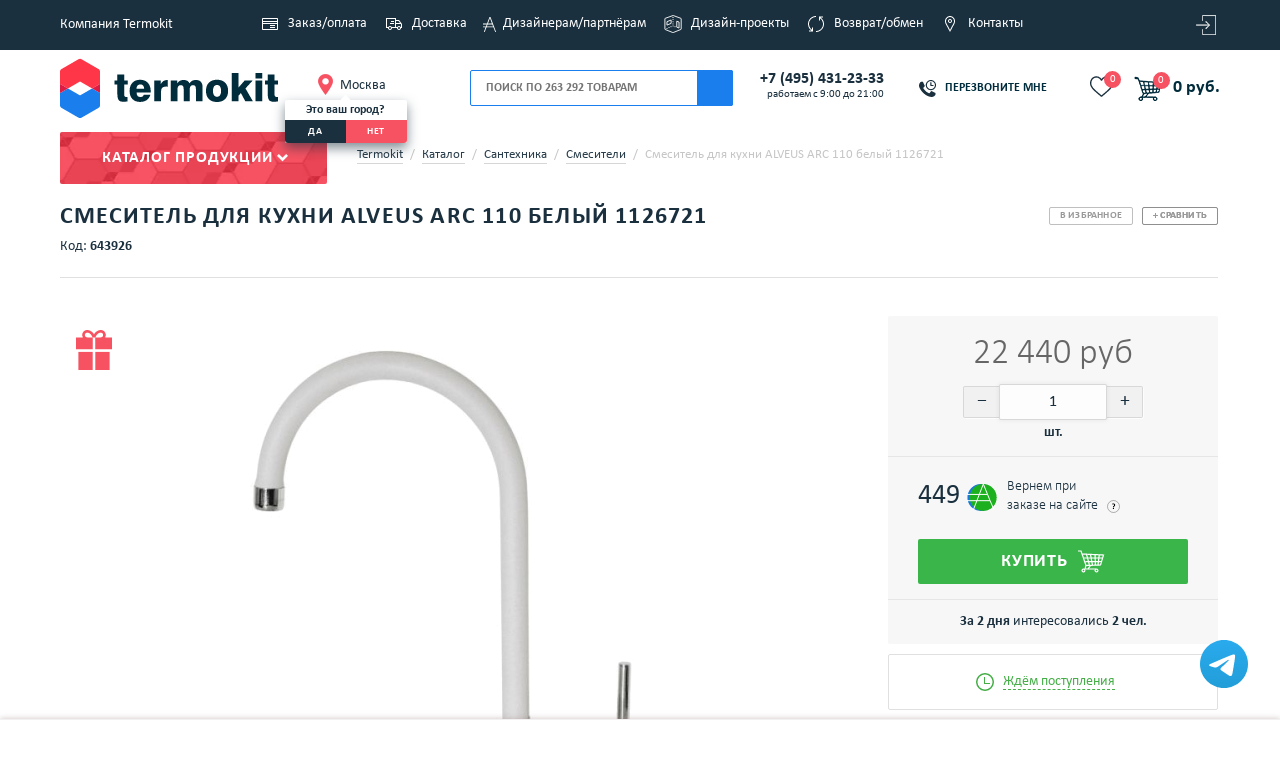

--- FILE ---
content_type: text/html; charset=UTF-8
request_url: https://www.termokit.ru/product/smesitel_dlya_kukhni_alveus_arc_110_belyy_1126721.htm
body_size: 28040
content:
<!DOCTYPE html>
	<!--[if lt IE 7]><html class="no-js lt-ie9 lt-ie8 lt-ie7"><![endif]-->
	<!--[if IE 7]><html class="no-js lt-ie9 lt-ie8"><![endif]-->
	<!--[if IE 8]><html class="no-js lt-ie9"><![endif]-->
	<!--[if IE 9]><html class="no-js lt-ie10"><![endif]-->
	<!--[if gt IE 9]><html lang="ru" class="no-js" prefix="og: http://ogp.me/ns#"> <![endif]-->
	<html xml:lang="ru" lang="ru">
	
			
	<head prefix="og: http://ogp.me/ns# fb: http://ogp.me/ns/fb# product: http://ogp.me/ns/product#">
	
				
						<meta name="viewport" content="width=device-width, initial-scale=1.0, shrink-to-fit=no">
		
		<title>Смеситель для кухни ALVEUS ARC 110 белый 1126721 (артикул: 1126721) купить в Москве по цене 22 440 руб. в интернет-магазине Термокит</title>
		
		<meta property="og:type" content="og:product">    
    <meta property="og:url" content="https://www.termokit.ru/product/smesitel_dlya_kukhni_alveus_arc_110_belyy_1126721.htm">
    <meta property="og:title" content="Смеситель для кухни ALVEUS ARC 110 белый 1126721 купить в Москве по цене 22 440 руб. в интернет-магазине Термокит">
    <meta property="og:description" content="Смеситель для кухни ALVEUS ARC 110 белый 1126721 по цене 22 440 руб. в наличии и на заказ в интернет-магазине Термокит.🔝 Официальный дилер в Москве. Консультация специалиста 👨‍💼, быстрая доставка 🚚 Тел: +7 (495) 135-33-33">
    <meta property="og:image" content="https://www.termokit.ru/upload/resize_cache/iblock/8b0/a5v40av9jiqn0qpva7d3c9sbdreherpx/692_500_0e9f228b13fced173205fc3f65fb74d91/Smesitel-dlya-kukhni-ALVEUS-ARC-110-belyy-1126721.jpg">
    <meta property="product:price:amount" content="22440.00">
    <meta property="product:price:currency" content="RUB">			
		<style>body{overflow-y: scroll;}#page_preloader {position: fixed;height: 5px;width: 100%;top: 0;left: 0;background: #1c7eed;z-index: 999999;}#page_preloader:after, #page_preloader:before {content: '';display: block;position: absolute;height: 5px;width: 0%;top: 0;left: 0;background: #ff3749;z-index: 1;transition: all 3s linear;}#page_preloader.active:after, #page_preloader.full:before {width: 100%;}#page_preloader.full:before{transition: all 0.3s;}#page_preloader.half:after {width: 50%;transition: none;}</style>

					<style>
				@font-face{
					font-family:'Calibri';
					src:url('/local/templates/main/tmpl/fonts/calibri.ttf?v=1') format('truetype');
					font-weight:normal;
					font-style:normal;
					font-display: swap;
				}
				@font-face{
					font-family:'Calibri';
					src:url('/local/templates/main/tmpl/fonts/calibrib.ttf?v=1') format('truetype');
					font-weight:bold;
					font-style:normal;
					font-display: swap;
				}
				@font-face{
					font-family:'Calibri';
					src:url('/local/templates/main/tmpl/fonts/calibril.ttf?v=1') format('truetype');
					font-weight:300;
					font-style:normal;
					font-display: swap;
				}
			</style>
				<link rel="icon" type="image/png" sizes="32x32" href="/local/templates/main/images/favicon-32x32.png">
		<link rel="icon" type="image/png" sizes="16x16" href="/local/templates/main/images/favicon-16x16.png">
				<link rel="mask-icon" href="/local/templates/main/images/safari-pinned-tab.svg" color="#5bbad5">
		
		<meta name="msapplication-TileColor" content="#00aba9">
		<meta name="msapplication-TileImage" content="/local/templates/main/images/mstile-144x144.png">
		<meta name="theme-color" content="#ffffff">
		
				<link href="/local/templates/main/tmpl/css/s1.css?1763566987" type="text/css" rel="stylesheet" />

						<link href="/local/templates/main/tmpl/css/style_wide.css?1683121570" type="text/css" rel="stylesheet" />
				
					<link href="/local/templates/main/tmpl/css/s2.css?1764950929" type="text/css" rel="stylesheet" />

											
		
		
		<script src="/local/templates/main/tmpl/js/jquery.min.js?1698395069" ></script><script src="/local/templates/main/tmpl/js/jquery-ui.js?1683121570" ></script>						<script defer src="/local/templates/main/tmpl/js/yandex.js?1761554304" ></script>
		
		<meta http-equiv="Content-Type" content="text/html; charset=UTF-8" />
<meta name="description" content="Смеситель для кухни ALVEUS ARC 110 белый 1126721 (артикул: 1126721) по цене 22 440 руб. в наличии и на заказ в интернет-магазине Термокит.🔝 Официальный дилер в Москве. Консультация специалиста 👨‍💼, быстрая доставка 🚚 Тел: +7 (495) 135-33-33" />
<link rel="canonical" href="https://www.termokit.ru/product/smesitel_dlya_kukhni_alveus_arc_110_belyy_1126721.htm" />
<link href="/bitrix/js/ui/design-tokens/dist/ui.design-tokens.min.css?168313174822029" type="text/css"  rel="stylesheet" />
<link href="/bitrix/js/ui/fonts/opensans/ui.font.opensans.min.css?16831315852320" type="text/css"  rel="stylesheet" />
<link href="/bitrix/js/main/popup/dist/main.popup.bundle.min.css?168313165425089" type="text/css"  rel="stylesheet" />
<link href="/local/templates/.default/components/itp/catalog/cat_new_prod_b/style.css?17422173349105" type="text/css"  rel="stylesheet" />
<link href="/local/templates/main/tmpl/css/cloud-zoom.css?1683121570650" type="text/css"  rel="stylesheet" />
<link href="/local/components/termokit/add.bidding/templates/.default/style.css?16914021188127" type="text/css"  rel="stylesheet" />
<link href="/local/templates/.default/components/itp/catalog.element/prod_redesign/style.css?1768221038116790" type="text/css"  rel="stylesheet" />
<link href="/local/templates/.default/components/ctweb/sms.authorize/termokit_sms_login_popup_2/style.css?1683121570881" type="text/css"  data-template-style="true"  rel="stylesheet" />
<link href="/local/templates/.default/components/tvik/search.title/search.new.redesigned/style.css?17648640828356" type="text/css"  data-template-style="true"  rel="stylesheet" />
<link href="/local/templates/.default/components/bitrix/menu/top_menu/style.css?168312157056" type="text/css"  data-template-style="true"  rel="stylesheet" />
<link href="/local/templates/main/styles.css?176821185841960" type="text/css"  data-template-style="true"  rel="stylesheet" />
<link href="/local/templates/main/template_styles.css?1683121570741" type="text/css"  data-template-style="true"  rel="stylesheet" />
<script>if(!window.BX)window.BX={};if(!window.BX.message)window.BX.message=function(mess){if(typeof mess==='object'){for(let i in mess) {BX.message[i]=mess[i];} return true;}};</script>
<script>(window.BX||top.BX).message({'JS_CORE_LOADING':'Загрузка...','JS_CORE_NO_DATA':'- Нет данных -','JS_CORE_WINDOW_CLOSE':'Закрыть','JS_CORE_WINDOW_EXPAND':'Развернуть','JS_CORE_WINDOW_NARROW':'Свернуть в окно','JS_CORE_WINDOW_SAVE':'Сохранить','JS_CORE_WINDOW_CANCEL':'Отменить','JS_CORE_WINDOW_CONTINUE':'Продолжить','JS_CORE_H':'ч','JS_CORE_M':'м','JS_CORE_S':'с','JSADM_AI_HIDE_EXTRA':'Скрыть лишние','JSADM_AI_ALL_NOTIF':'Показать все','JSADM_AUTH_REQ':'Требуется авторизация!','JS_CORE_WINDOW_AUTH':'Войти','JS_CORE_IMAGE_FULL':'Полный размер'});</script>

<script src="/bitrix/js/main/core/core.min.js?1683131782220477"></script>

<script>BX.setJSList(['/bitrix/js/main/core/core_ajax.js','/bitrix/js/main/core/core_promise.js','/bitrix/js/main/polyfill/promise/js/promise.js','/bitrix/js/main/loadext/loadext.js','/bitrix/js/main/loadext/extension.js','/bitrix/js/main/polyfill/promise/js/promise.js','/bitrix/js/main/polyfill/find/js/find.js','/bitrix/js/main/polyfill/includes/js/includes.js','/bitrix/js/main/polyfill/matches/js/matches.js','/bitrix/js/ui/polyfill/closest/js/closest.js','/bitrix/js/main/polyfill/fill/main.polyfill.fill.js','/bitrix/js/main/polyfill/find/js/find.js','/bitrix/js/main/polyfill/matches/js/matches.js','/bitrix/js/main/polyfill/core/dist/polyfill.bundle.js','/bitrix/js/main/core/core.js','/bitrix/js/main/polyfill/intersectionobserver/js/intersectionobserver.js','/bitrix/js/main/lazyload/dist/lazyload.bundle.js','/bitrix/js/main/polyfill/core/dist/polyfill.bundle.js','/bitrix/js/main/parambag/dist/parambag.bundle.js']);
</script>
<script>(window.BX||top.BX).message({'LANGUAGE_ID':'ru','FORMAT_DATE':'DD.MM.YYYY','FORMAT_DATETIME':'DD.MM.YYYY HH:MI:SS','COOKIE_PREFIX':'TERMO_PRODUCTION','SERVER_TZ_OFFSET':'10800','UTF_MODE':'Y','SITE_ID':'s1','SITE_DIR':'/','USER_ID':'','SERVER_TIME':'1769178821','USER_TZ_OFFSET':'0','USER_TZ_AUTO':'Y','bitrix_sessid':'1f576c9828d961d2ab9fe291f6ddab71'});</script>



<script src="/bitrix/js/main/core/core_ls.min.js?14454602967365"></script>
<script src="/bitrix/js/main/core/core_fx.min.js?15029424039768"></script>
<script src="/bitrix/js/main/core/core_frame_cache.min.js?165908470711264"></script>
<script src="/bitrix/js/main/popup/dist/main.popup.bundle.min.js?168313164965492"></script>
<script>window.TKIT_BASKET_NEW = "1"</script>
<script>
					(function () {
						"use strict";

						var counter = function ()
						{
							var cookie = (function (name) {
								var parts = ("; " + document.cookie).split("; " + name + "=");
								if (parts.length == 2) {
									try {return JSON.parse(decodeURIComponent(parts.pop().split(";").shift()));}
									catch (e) {}
								}
							})("BITRIX_CONVERSION_CONTEXT_s1");

							if (cookie && cookie.EXPIRE >= BX.message("SERVER_TIME"))
								return;

							var request = new XMLHttpRequest();
							request.open("POST", "/bitrix/tools/conversion/ajax_counter.php", true);
							request.setRequestHeader("Content-type", "application/x-www-form-urlencoded");
							request.send(
								"SITE_ID="+encodeURIComponent("s1")+
								"&sessid="+encodeURIComponent(BX.bitrix_sessid())+
								"&HTTP_REFERER="+encodeURIComponent(document.referrer)
							);
						};

						if (window.frameRequestStart === true)
							BX.addCustomEvent("onFrameDataReceived", counter);
						else
							BX.ready(counter);
					})();
				</script>



<script src="/local/templates/.default/components/ctweb/sms.authorize/termokit_sms_login_popup_2/script.js?168312157010417"></script>
<script src="/local/components/tvik/search.title/script.min.js?16831215726110"></script>
<script src="/local/templates/.default/components/tvik/search.title/search.new.redesigned/script.js?17321080202541"></script>
<script src="/local/templates/main/tmpl/js/cloud-zoom.js?168312157013883"></script>
<script src="/local/components/termokit/add.bidding/templates/.default/script.js?17240665273234"></script>

			
					<link href="/local/templates/main/tmpl/css/fhd.css?1760016083" rel="stylesheet" type="text/css" />
				<link href="/local/templates/main/print.css?1755856677" rel="stylesheet" type="text/css" media="print"  />
			
					<meta name="msapplication-config" content="https://www.termokit.ru/browserconfig.xml" />
						<meta name="yandex-verification" content="4007049d28f4d859" />
			<link rel="shortcut icon" type="image/svg+xml" href="/favicon.svg" /> 
			<link rel="yandex-tableau-widget" href="https://www.termokit.ru/local/templates/main/tmpl/js/manifest.json" />
				<script data-skip-moving="true">
			var blh;/*для roi, без неё лезет ошибка в консоль*/

			if (window.screen.availWidth && window.screen.availHeight) {
				let url = '/ajax/?action=check_wh&w=' + window.screen.availWidth + '&h=' + window.screen.availHeight;
				fetch(url);
			}
		</script>
				
		<link rel="manifest" href="/manifest.json">
		<link rel="apple-touch-icon" sizes="57x57" type="image/png" href="/img/pwa/apple-icon-57x57.png">
		<link rel="apple-touch-icon" sizes="60x60" type="image/png" href="/img/pwa/apple-icon-60x60.png">
		<link rel="apple-touch-icon" sizes="72x72" type="image/png" href="/img/pwa/apple-icon-72x72.png">
		<link rel="apple-touch-icon" sizes="76x76" type="image/png" href="/img/pwa/apple-icon-76x76.png">
		<link rel="apple-touch-icon" sizes="114x114" type="image/png" href="/img/pwa/apple-icon-114x114.png">
		<link rel="apple-touch-icon" sizes="120x120" type="image/png" href="/img/pwa/apple-icon-120x120.png">
		<link rel="apple-touch-icon" sizes="144x144" type="image/png" href="/img/pwa/apple-icon-144x144.png">
		<link rel="apple-touch-icon" sizes="152x152" type="image/png" href="/img/pwa/apple-icon-152x152.png">
		<link rel="apple-touch-icon" sizes="180x180" type="image/png" href="/img/pwa/apple-icon-180x180.png">
		<link rel="apple-touch-icon" sizes="512x512" type="image/png" href="/img/pwa/apple-icon-512x512.png">
		<link rel="icon" type="image/png" sizes="512x512"  href="/img/pwa/android-icon-512x512.png">
		<link rel="icon" type="image/png" sizes="192x192"  href="/img/pwa/android-icon-192x192.png">
		<link rel="icon" type="image/png" sizes="32x32" href="/img/pwa/favicon-32x32.png">
		<link rel="icon" type="image/png" sizes="96x96" href="/img/pwa/favicon-96x96.png">
		<link rel="icon" type="image/png" sizes="16x16" href="/img/pwa/favicon-16x16.png">
		<meta name="msapplication-TileColor" content="#ffffff">
		<meta name="msapplication-TileImage" content="/img/pwa/ms-icon-144x144.png">
		<meta name="theme-color" content="#ffffff">
		<meta name="google-site-verification" content="fYlw2i0OAibU_p_8rh_7EzftCjFMppET6pToEldDUcg" />
		
	<!-- Yandex.Metrika counter -->
<script>
	(function(m,e,t,r,i,k,a){m[i]=m[i]||function(){(m[i].a=m[i].a||[]).push(arguments)};
	m[i].l=1*new Date();
	for (var j = 0; j < document.scripts.length; j++) {if (document.scripts[j].src === r) { return; }}
	k=e.createElement(t),a=e.getElementsByTagName(t)[0],k.async=1,k.src=r,a.parentNode.insertBefore(k,a)})
	(window, document, "script", "https://mc.yandex.ru/metrika/tag.js", "ym");

	ym(21325057, "init", {
		clickmap:true,
		trackLinks:true,
		accurateTrackBounce:true,
		webvisor:false,
		trackHash:true,
		ecommerce:"dataLayer"
	});
</script>
<noscript><div><img src="https://mc.yandex.ru/watch/21325057" style="position:absolute; left:-9999px;" alt="" /></div></noscript>
<!-- /Yandex.Metrika counter -->
<!-- UIS -->
	<script async src="https://app.uiscom.ru/static/cs.min.js?k=SGMrMl2MWlWAs_fUXsyl3DTMgqwCYuQi"></script>
<!-- UIS --><script> 
	var digiScript = document.createElement('script');
	digiScript.src = '//cdn.diginetica.net/3672/client.js';
	digiScript.defer = true;
	digiScript.async = true;
	document.head.appendChild(digiScript);

	if (typeof(window.digiLayer) == 'undefined') {
		window.digiLayer = {
			cartState: function () {

				return new Promise(function(resolve, reject) {
					$.ajax({
						url: '/ajax/?action=get_cart_state',
						dataType: 'json',
						success: function(data) {
							resolve(data);
						}
					});
				});

			},
			addToCart: function (offer_id) {

				return new Promise(function(resolve, reject) {
					$.ajax({
						url: '/ajax/index_sess.php?action=get_code_by_id&id=' + offer_id,
						dataType: 'json',
						success: function(data) {

							if (data.STATUS == "OK") {

								let code = data.INFO.code;
								let id = data.INFO.id;
								let name = data.INFO.name;
								let brand = data.INFO.brand;
								let category = data.INFO.category;
								let price = data.INFO.price;
								let quantity = 1;

								if (code) {
									$.ajax({
										url: '/product/' + code + '.htm?action=ADD2BASKET&ajax_basket=Y&id=' + offer_id + '&quantity=1',
										dataType: 'json',
										success: function(data) {

											if (!(null == data.topCart)) {
												$('#sale-basket-basket-line-container').html(data.topCart);
												if ($('.basket-m .basket-num').length > 0) {
													// для мобильной версии корзины
													$('.basket-m .basket-num').html( $('#sale-basket-basket-line-container .basket-number.res-num').text());
												}
											}
											if (data.STATUS == 'OK') {
												if ($('.cart_block').length) {
													$('.cart_block').replaceWith(data.topCart);
												}
											}

											tkitYaCounterReachGoal('addToCard');
											tkitYaCounterReachGoal('addToCard_any_digi_search');

											window.dataLayer = window.dataLayer || [];
											window.dataLayer.push({
												"ecommerce": {
													"add": {
														"products": [
															{
																"id": id,
																"name": name,
																"brand": brand,
																"category": category,
																"price": price,
																"quantity": (quantity ? quantity : 1)
															}
														]
													}
												}
											});

								console.log('resolve');
											resolve(true);
										}
									});
								}
							}
						}
					});
				});

			},
			removeFromCart: function (offer_id) {

				return new Promise(function(resolve, reject) {
					$.ajax({
						url: '/ajax/index_sess.php?action=remove_cart_state&id=' + offer_id,
						dataType: 'json',
						success: function(data) {

							if (!(null == data.topCart)) {
								$('#sale-basket-basket-line-container').html(data.topCart);
								if ($('.basket-m .basket-num').length > 0) {
									// для мобильной версии корзины
									$('.basket-m .basket-num').html( $('#sale-basket-basket-line-container .basket-number.res-num').text());
								}
							}
							if (data.STATUS == 'OK') {
								if ($('.cart_block').length) {
									$('.cart_block').replaceWith(data.topCart);
								}
							}

							resolve(true);

						}
					});
				});

			}
		};
	}
</script>	</head>
		
		<body class=" fhd  ">
	
<style>
	.tovar_card_wr,
	.products_table .prouct_status,
	.products__item .prouct_status {
		opacity: 0;
	}
	.prouct_status-count {
		color: #f65262;
	}
	.prouct_status-count-normal {
		color: #002c41;
	}
	.products_table .prouct_status,
	.prouct_status-inner .in_stock_count,
	.prouct_status-inner,
	.prouct_status_text {
		font-weight: bold!important;
	}
</style>
<script>
	function changeCountText() {
						
			$('.in_stock_count').each(function () {
				if (!$(this).closest('.trs-table').length) {
					let count = parseFloat($(this).data('count'));
					let showplus = ($(this).data('showplus') === 1 ? true : false);
					let measure = $(this).data('measure');
					let parentSection = parseInt($(this).closest('[data-parent-section-id]').data('parent-section-id'));
					let price = parseInt($(this).closest('[data-parent-section-id]').data('price'));

					let fa = '';
					if ($(this).closest('.tovar_card_text').length) {
						fa = $(this).closest('.tovar_card_text').find('.fa').clone();
					} 
					else if ($(this).closest('.prouct_status_text').length) {
						fa = $(this).closest('.prouct_status_text').find('.fa').clone();
					} 
					else if ($(this).closest('.prouct_status-inner').length) {
						fa = $(this).closest('.prouct_status-inner').find('.fa').clone();
					} 
					else {
						fa = $(this).closest('.prouct_status').find('.fa').clone();
					}
					let mincount = 5;
					if (measure == 'м2') {
						mincount = 200;
					}
					let spanClass = 'prouct_status-count-normal';
					let spanText = 'В наличии';
					if (!isNaN(count) && count && count < mincount) {
						spanClass = 'prouct_status-count';
						spanText = 'Осталось';
					}
					if ($(this).closest('.products__item').length || $(this).closest('.products_table').length) {
						if ($(this).closest('.prouct_status-inner').length) {
							if (isNaN(count) || !count) {
								$(this).closest('.prouct_status-inner').html('В наличии ').append(fa);
							} 
							else {
								$(this).closest('.prouct_status-inner').html(spanText + ' <span class="' + spanClass + '">' + count + (showplus ? '+' : '') + ' ' + measure + '</span> ').append(fa);
							}
						} 
						else if ($(this).closest('.products_table').length && $(this).closest('.prouct_status').length) {
							if (isNaN(count) || !count) {
								$(this).closest('.prouct_status').html('В наличии ').append(fa);
							} 
							else {
								$(this).closest('.prouct_status').html(spanText + ' <span class="' + spanClass + '">' + count + (showplus ? '+' : '') + ' ' + measure + '</span> ').append(fa);
							}
						} 
						else {
							if (isNaN(count) || !count) {
								$(this).closest('.prouct_status_text').html('В наличии ').append(fa);
							} 
							else {
								$(this).closest('.prouct_status_text').html(spanText + ' <span class="' + spanClass + '">' + count + (showplus ? '+' : '') + ' ' + measure + '</span> ').append(fa);
							}
						}
					}
					else if ($(this).closest('.tovar_card_wr').length) {
						if ($(this).closest('.tovar_card_text').length) {
							if (isNaN(count) || !count) {
								$(this).closest('.tovar_card_text').html('В наличии ').append(fa);
							}
							else {
								$(this).closest('.tovar_card_text').html(spanText + ' <span class="' + spanClass + '">' + count + (showplus ? '+' : '') + ' ' + measure + '</span> ').append(fa);
							}
						} else {
							if (isNaN(count) || !count) {
								$(this).closest('.prouct_status_text').html('В наличии ').append(fa);
							}
							else {
								$(this).closest('.prouct_status_text').html(spanText + ' <span class="' + spanClass + '">' + count + (showplus ? '+' : '') + ' ' + measure + '</span> ').append(fa);
							}
						}
					}
				}
				$(this).css('display', 'inline');
			});
			$('.products_table .prouct_status').css('opacity', 1);
			$('.products__item .prouct_status').css('opacity', 1);
			$('.tovar_card_wr').css('opacity', 1);

			}
	$(document).ready(function() {
		var countShowAInt;
		countShowAInt = setInterval(function () {
			if (typeof yaCounter21325057 != "undefined") {
				clearInterval(countShowAInt);
				tkitYaCounterReachGoal('countShowA');
			}
		}, 500)
		changeCountText();		
	});
</script>
<script>
	$(document).ready(function() {
		var itemsNoShowAInt;
		itemsNoShowAInt = setInterval(function () {
			if (typeof yaCounter21325057 != "undefined") {
				clearInterval(itemsNoShowAInt);
				tkitYaCounterReachGoal('itemsNoShowB');
			}
		}, 500);	
	});
</script>
<script>
$(document).ready(function() {
});
</script>
<style>
	.in_stock_count {
		font-weight: 400!important;
		/*display: none;*/
	}
	.tovar_card_text .in_stock_count {
		font-weight: 700!important;
	}
</style>

		<input type="hidden" name="request_uri" value="/catalog/santekhnika/smesiteli/smesitel_dlya_kukhni_alveus_arc_110_belyy_1126721.htm"/>
		
					<script>
//			if ("serviceWorker" in navigator) {
//				window.addEventListener('load', function() {
//					navigator.serviceWorker.register("/sw.js").then(
//						(registration) => {
//	//						console.log("Service worker registration succeeded:", registration);
//						},
//						(error) => {
//	//  					console.error(`Service worker registration failed: ${error}`);
//	//						console.error("Service worker registration failed");
//						}
//					);
//				});
//			} else {
//				console.error("Service workers are not supported.");
//			}
			function tkitYaCounterReachGoal(tag) {
				if (typeof yaCounter21325057 !== 'undefined' && tag) {
					yaCounter21325057.reachGoal(tag)    
				}
			}
			</script>
				
		<div id="page_preloader"></div>
		<script>document.getElementById('page_preloader').className = 'active';</script>
		
				   
				<div class="content_wrapper ">
		<div class="wrp-s">
			<div id="panel"></div>
							<script>
					if (!yaParams)
						var yaParams = "";
					$(function() {
						var url = new URL(window.location.href);
						var yaclid = url.searchParams.get('ymclid') || url.searchParams.get('utm_content') || url.searchParams.get('yaclid');
						if (yaclid)
						{
							sessionStorage.setItem('yaclid', yaclid);
												}
					});
				</script>
				<script type="application/ld+json">
				{
					"@context": "http://schema.org",
					"@type": "Organization",
					"name" : "TERMOKIT",
					"url": "https://www.termokit.ru",
					"logo": "https://www.termokit.ru/local/templates/main/images/logo.png"
				}
				</script>
						<div id="wrapper" >
				<header id="header">
					<div class="line">
						<div class="container">
							<div class="row">
								<div class="header-vtab">
									<div class="left-section">
										<a href="/o-kompanii/" class="link-main">Компания Termokit</a>
									</div>
									<!--'start_frame_cache_LkGdQn'-->	<div class="middle-nav">
		<nav class="list-top">
								<a href="/howtoorder/" class="list-top_a">
									<i class="icon_r icn1"></i><span>Заказ/оплата</span>
									</a>
												<a href="/dostavka/" class="list-top_a">
									<i class="icon_r icn2"></i><span>Доставка</span>
									</a>
												<a href="/dizayneram-i-partnyeram/" class="list-top_a">
									<i class="icon_r icn6"></i><span>Дизайнерам/партнёрам</span>
									</a>
												<a href="/rooms/" class="list-top_a">
									<i class="icon_r icn7"></i><span>Дизайн-проекты</span>
									</a>
												<a href="/vozvrat_i_obmen/" class="list-top_a">
									<i class="icon_r icn4"></i><span>Возврат/обмен</span>
									</a>
												<a href="/contacts/" class="list-top_a">
									<i class="icon_r icn5"></i><span>Контакты</span>
									</a>
									</nav>
	</div>
<!--'end_frame_cache_LkGdQn'-->									<div class="right-section">
										<div class="b-user pull-right">
											<ul class="nav_user text-right">
    <li>
        <a href="#enter_modal" rel="nofollow" class="btn btn_link btn_primary modal_hndlr" title="Вход на сайт">
            <i class="tkit-icon tkit-icon-login"></i>
        </a>
    </li>
</ul>
<div class="hide">
        <div id="enter_modal">
                <div class="b-modal">
                        <div class="b-modal__head">
                                <div class="title">Вход на сайт</div>
                        </div>
                        <div class="b-modal__body">
    <div class="ctweb-smsauth-form">
        <div class="row">
            <div class="col-md-8">
                <form action="/login/" method="POST" class="form-vertical popup-ajax-form">
                    <input type="hidden" name="sessid" id="sessid" value="1f576c9828d961d2ab9fe291f6ddab71" />                    <input type="hidden" name="FORM_ID" value="bx_934924412_form">

                                            <div class="STEP_PHONE_WAITING">
                            <div class="form-label">
                                <label>Номер телефона<span>*</span></label>
                            </div>
                            <div class="form-control">
                                <input type="text" name="PHONE" placeholder="" required=""
                                    value="" class="form-control input-fld fld_phone" placeholder="+7 (___) ___-__-__ "
                                    id="bx_934924412_phone" inputmode="numeric" autocomplete="on" autofocus/>
                                    <img class="load_auth" src="/local/templates/main/images/spiner.svg" alt="load">
                            </div>
                                                        <div class="form-control">
                                    <div class="form-notice">
                                            <span class="auth_email">Войти по почте</span>
                                    </div>
                            </div>
                            <input type="HIDDEN" name="SAVE_SESSION" value="Y" id="bx_934924412_save_session" />
                        </div>
                                        <br/>
                    <div class="btn btn_primary_transparent btn_block btn_m registration_page">Новый пользователь</div>
                </form>
            </div>
        </div>
    </div>
<script>
    BX.message({"TIME_LEFT":"\u0412\u0440\u0435\u043c\u0435\u043d\u0438 \u043e\u0441\u0442\u0430\u043b\u043e\u0441\u044c: ","TIME_EXPIRED":"\u0412\u0440\u0435\u043c\u044f \u0432\u044b\u0448\u043b\u043e"});

    BX(function () {
        new BX.Ctweb.SMSAuth.Controller({"TEMPLATE":{"PHONE":"bx_934924412_phone","SAVE_SESSION":"bx_934924412_save_session","CODE":"bx_934924412_code","TIMER":"bx_934924412_timer","SUBMIT":"bx_934924412_submit","RESET":"bx_934924412_reset"},"DATA":{"EXPIRE_TIME":null}});
    });
    $('.ctweb-smsauth-form .fld_phone').focus();
</script>

                        </div>
                </div>
        </div>
</div>    										</div>
									</div>
								</div>
							</div>
						</div>
					</div>
					<div class="is-mobile">
						<div class="mobile-head">
							<div class="bts-wrap">
								<div class="left-bts">
									<div class="open-nav"><span></span></div>
								</div>
								<div class="middle-bts">
									<div class="mobile-logo">
																																	<a href="/" class="show-default">
													<img src="/local/templates/main/images/logo_termokit2.svg" width="218px" height="61px" alt="Интернет-магазин по продаже систем отопления, водоснабжения, керамической плитки" title="Интернет-магазин по продаже систем отопления, водоснабжения, керамической плитки">
<img class="logo_white" style="display:none; " width="120px" height="34px" src="/local/templates/main/images/logo_white_alt.svg" alt="Интернет-магазин по продаже систем отопления, водоснабжения, керамической плитки" title="Интернет-магазин по продаже систем отопления, водоснабжения, керамической плитки"> 												</a>
																																									<div class="show-scroll mobile-phone">
																							<a href="tel:+7 (495) 431-23-33" class="phone_head_scroll">+7 (495) 431-23-33</a>
											<div class="mobile-phone-worktime">работаем с 9:00 до 21:00</div>
										</div>
																			</div>
								</div>
								<div class="right-bts ">
									<a href="/personal/cart/" class="basket-m">
										<svg xmlns="http://www.w3.org/2000/svg" width="16" height="16" viewBox="0 0 16 16" fill="none">
											<path d="M4.8 12.6079C3.92 12.6079 3.2 13.2991 3.2 14.1439C3.2 14.9887 3.92 15.6799 4.8 15.6799C5.68 15.6799 6.4 14.9887 6.4 14.1439C6.4 13.2991 5.68 12.6079 4.8 12.6079ZM0 0.319946V1.85595H1.6L4.48 7.69275L3.36 9.53595C3.28 9.76635 3.2 10.0735 3.2 10.3039C3.2 11.1487 3.92 11.8399 4.8 11.8399H14.4V10.3039H5.12C5.04 10.3039 4.96 10.2271 4.96 10.1503V10.0735L5.68 8.76792H11.6C12.24 8.76792 12.72 8.46072 12.96 7.99992L15.84 3.00795C16 2.85435 16 2.77755 16 2.62395C16 2.16315 15.68 1.85595 15.2 1.85595H3.36L2.64 0.319946H0ZM12.8 12.6079C11.92 12.6079 11.2 13.2991 11.2 14.1439C11.2 14.9887 11.92 15.6799 12.8 15.6799C13.68 15.6799 14.4 14.9887 14.4 14.1439C14.4 13.2991 13.68 12.6079 12.8 12.6079Z" fill="#002C41"/>
										</svg>
										<span class='basket-num'></span>
									</a>
									
									<div class="hf_favorites">
										<a class="hf_btn-favor" href="/favourites/">
											<svg xmlns="http://www.w3.org/2000/svg" xmlns:xlink="http://www.w3.org/1999/xlink" xmlns:svgjs="http://svgjs.com/svgjs" version="1.1" width="512" height="512" x="0" y="0" viewBox="0 0 512.00002 512" style="enable-background:new 0 0 512 512" xml:space="preserve" class=""><g><path xmlns="http://www.w3.org/2000/svg" d="m471.382812 44.578125c-26.503906-28.746094-62.871093-44.578125-102.410156-44.578125-29.554687 0-56.621094 9.34375-80.449218 27.769531-12.023438 9.300781-22.917969 20.679688-32.523438 33.960938-9.601562-13.277344-20.5-24.660157-32.527344-33.960938-23.824218-18.425781-50.890625-27.769531-80.445312-27.769531-39.539063 0-75.910156 15.832031-102.414063 44.578125-26.1875 28.410156-40.613281 67.222656-40.613281 109.292969 0 43.300781 16.136719 82.9375 50.78125 124.742187 30.992188 37.394531 75.535156 75.355469 127.117188 119.3125 17.613281 15.011719 37.578124 32.027344 58.308593 50.152344 5.476563 4.796875 12.503907 7.4375 19.792969 7.4375 7.285156 0 14.316406-2.640625 19.785156-7.429687 20.730469-18.128907 40.707032-35.152344 58.328125-50.171876 51.574219-43.949218 96.117188-81.90625 127.109375-119.304687 34.644532-41.800781 50.777344-81.4375 50.777344-124.742187 0-42.066407-14.425781-80.878907-40.617188-109.289063zm0 0" fill="#002c3c" data-original="#000000" style="" class=""/></g></svg>
											<span class="favor-count">
											0											</span>
										</a>
									</div>
									
																		
									<div class="search-m">
										<svg xmlns="http://www.w3.org/2000/svg" xmlns:xlink="http://www.w3.org/1999/xlink" xmlns:svgjs="http://svgjs.com/svgjs" version="1.1" width="512" height="512" x="0" y="0" viewBox="0 0 136 136.21852" style="enable-background:new 0 0 512 512" xml:space="preserve" class=""><g>
											<g xmlns="http://www.w3.org/2000/svg" id="surface1">
											<path d="M 93.148438 80.832031 C 109.5 57.742188 104.03125 25.769531 80.941406 9.421875 C 57.851562 -6.925781 25.878906 -1.460938 9.53125 21.632812 C -6.816406 44.722656 -1.351562 76.691406 21.742188 93.039062 C 38.222656 104.707031 60.011719 105.605469 77.394531 95.339844 L 115.164062 132.882812 C 119.242188 137.175781 126.027344 137.347656 130.320312 133.269531 C 134.613281 129.195312 134.785156 122.410156 130.710938 118.117188 C 130.582031 117.980469 130.457031 117.855469 130.320312 117.726562 Z M 51.308594 84.332031 C 33.0625 84.335938 18.269531 69.554688 18.257812 51.308594 C 18.253906 33.0625 33.035156 18.269531 51.285156 18.261719 C 69.507812 18.253906 84.292969 33.011719 84.328125 51.234375 C 84.359375 69.484375 69.585938 84.300781 51.332031 84.332031 C 51.324219 84.332031 51.320312 84.332031 51.308594 84.332031 Z M 51.308594 84.332031 " style="" fill="#002c3c" data-original="#000000" class=""/>
											</g>
											</g>
										</svg>
									</div>
								</div>
							</div>
						</div>
						<div class="mobile-search">
							<div class="mobile-search-btn-back"></div>
							<form class="form-search" action="/search/" method="GET">
    <input type="submit" class="btn btn_primary btn_m search-btn" value="Искать" name="s">
    <div class="search-wrap">
        <i class="icon-search"></i>
        <input type="text" class="text-fld" name="q" id="search_pr" autocomplete="off" placeholder="Поиск по 263 292 товарам" value="" />
    </div>
</form>						</div>

												
					</div>
					<div class="sticky_head">
						<div class="container">
							<div class="row">
																
								<div class="head-float head-float-upd">
																														<div class="h header_bg_1 menu_go">
													<span class="title3">Каталог продукции 
															<svg width="11" height="8" viewBox="0 0 11 8" fill="none" xmlns="http://www.w3.org/2000/svg">
																	<path d="M1 1L5.5 5.5L10 1" stroke="white" stroke-width="2.7"></path>
															</svg>
													</span>
											</div>
																															<a href="/" class="hf_logo">
												<img src="/local/templates/main/images/logo_termokit2.svg" width="218px" height="61px" alt="Интернет-магазин по продаже систем отопления, водоснабжения, керамической плитки" title="Интернет-магазин по продаже систем отопления, водоснабжения, керамической плитки">
<img class="logo_white" style="display:none; " width="120px" height="34px" src="/local/templates/main/images/logo_white_alt.svg" alt="Интернет-магазин по продаже систем отопления, водоснабжения, керамической плитки" title="Интернет-магазин по продаже систем отопления, водоснабжения, керамической плитки"> 											</a>
																				
																			<div class="hf_region" id="tkit_locationGepUwB">
		<noindex>
			<!--'start_frame_cache_tkit_locationGepUwB'-->				<div class="b-region">
					<div class="b-region_current">
						<span class="b-region_current__text js-region-change" data-xmlid="213">
							Москва						</span>
					</div>
					<div class="b-region__window">
						<p class="b-region__title">Это ваш город?</p>
						<span class="btn btn_primary js-region-confirm">да</span>
						<a href="#modal-region" class="btn btn_warning modal_hndlr">нет</a>
					</div>
				</div>
			<!--'end_frame_cache_tkit_locationGepUwB'-->		</noindex>
	</div>

									<div class="hf_search ">
										
    
    <div class="head_search ">
		<input type="hidden" id="inputTimeout" value="493" />
        <div class="head_search_background"></div>
        <div class="head_search_input_wrapper">
            <input id="head_search_input" class="head_search_input" type="text" name="query" value="" data-placeholder="Поиск по 263 292 товарам" placeholder="" autocomplete="off"/>
            <div class="head_search_input_erase"></div>
            <div class="head_search_input_submit"></div>
        </div>
        <div class="head_search_result">
                    </div>
    </div>
									</div>
									<div class="hf_phone">
										<div class="hf_callblock">
											 
	<a href="https://www.termokit.ru/contacts/" class="contacts-head">Контакты</a>
										<a href="tel:+7 (495) 431-23-33" class="phone-head" name="phone-head" rel="nofollow" onclick="tkitYaCounterReachGoal('PHONEMOSCOW'); return true;">+7 (495) 431-23-33</a>
							<span class="caption-tel">работаем с 9:00 до 21:00</span>
											</div>
									</div>
																			<div class="hf_call">
											<a class="modal_hndlr call-btn" href="#back_call" onclick="tkitYaCounterReachGoal('RINGMY'); return true;">Перезвоните мне</a>
										</div>
																		
									<div class="hf_favorites">
										<a class="hf_btn-favor" href="/favourites/">
											<svg width="512" height="456" viewBox="0 0 512 456" fill="none" xmlns="http://www.w3.org/2000/svg">
												<path d="M256 455.516C248.711 455.516 241.684 452.875 236.207 448.078C215.523 429.992 195.582 412.996 177.988 398.004L177.898 397.926C126.316 353.969 81.7734 316.008 50.7812 278.613C16.1367 236.809 0 197.172 0 153.871C0 111.801 14.4258 72.9883 40.6172 44.5781C67.1211 15.832 103.488 0 143.031 0C172.586 0 199.652 9.34375 223.477 27.7695C235.5 37.0703 246.398 48.4531 256 61.7305C265.605 48.4531 276.5 37.0703 288.527 27.7695C312.352 9.34375 339.418 0 368.973 0C408.512 0 444.883 15.832 471.387 44.5781C497.578 72.9883 512 111.801 512 153.871C512 197.172 495.867 236.809 461.223 278.609C430.23 316.008 385.691 353.965 334.117 397.918C316.492 412.934 296.52 429.957 275.789 448.086C270.316 452.875 263.285 455.516 256 455.516V455.516ZM143.031 29.9922C111.965 29.9922 83.4258 42.3906 62.6641 64.9062C41.5938 87.7617 29.9883 119.355 29.9883 153.871C29.9883 190.289 43.5234 222.859 73.8711 259.477C103.203 294.871 146.832 332.051 197.348 375.102L197.441 375.18C215.102 390.23 235.121 407.293 255.957 425.512C276.918 407.258 296.969 390.168 314.664 375.094C365.176 332.043 408.801 294.871 438.133 259.477C468.477 222.859 482.012 190.289 482.012 153.871C482.012 119.355 470.406 87.7617 449.336 64.9062C428.578 42.3906 400.035 29.9922 368.973 29.9922C346.215 29.9922 325.32 37.2266 306.871 51.4922C290.43 64.2109 278.977 80.2891 272.262 91.5391C268.809 97.3242 262.73 100.777 256 100.777C249.27 100.777 243.191 97.3242 239.738 91.5391C233.027 80.2891 221.574 64.2109 205.129 51.4922C186.68 37.2266 165.785 29.9922 143.031 29.9922V29.9922Z" fill="#1B303E"/>
											</svg>
											<span class="favor-count">
											0											</span>
										</a>
									</div>
									
									<div class="hf_basket" id="sale-basket-basket-line-container">
																					<div>
												<a href="/personal/cart/" class="basket-mini">
													<span class="basket-icon"><i class="basket-number res-num">0</i></span>
													<span class="price-mini">0 руб.</span>
												</a>
											</div>
																			</div>
								</div>	
															</div>
						</div>
					</div>
				</header>
												<main id="main">
													<div class="section page p-product">
						<div class="body ">
							<div class="container">
	<div class="row row-frame">
		<div class="span-3 cat-menu aside-main">
							<section class="widget widget__col_styled not-cournetbot">
					<span class="h header_bg_1 menu_go">
						<span class="title3">Каталог продукции 
							<svg width="11" height="8" viewBox="0 0 11 8" fill="none" xmlns="http://www.w3.org/2000/svg">
								<path d="M1 1L5.5 5.5L10 1" stroke="white" stroke-width="2.7"/>
							</svg>
						</span>
					</span>
				</section>
					</div>

		<div class="span-9 main-block">
												<div class="default-breadcrumbs">
						<div class="widget breadcrumbs" itemscope itemtype="http://schema.org/BreadcrumbList"><div class="entry">
						<span itemprop="itemListElement" itemscope itemtype="http://schema.org/ListItem">
							<a itemprop="item" href="/" title="Termokit">Termokit
								<meta itemprop="name" content="Termokit" />
							</a>
							<meta itemprop="position" content="0" />
						</span>
						<span class="delimeter">/</span>
					
						<span itemprop="itemListElement" itemscope itemtype="http://schema.org/ListItem">
							<a itemprop="item" href="/catalog/" title="Каталог">Каталог
								<meta itemprop="name" content="Каталог" />
							</a>
							<meta itemprop="position" content="1" />
						</span>
						<span class="delimeter">/</span>
					
						<span itemprop="itemListElement" itemscope itemtype="http://schema.org/ListItem">
							<a itemprop="item" href="/catalog/santekhnika/" title="Сантехника">Сантехника
								<meta itemprop="name" content="Сантехника" />
							</a>
							<meta itemprop="position" content="2" />
						</span>
						<span class="delimeter">/</span>
					
						<span itemprop="itemListElement" itemscope itemtype="http://schema.org/ListItem">
							<a itemprop="item" href="/catalog/santekhnika/smesiteli/" title="Смесители">Смесители
								<meta itemprop="name" content="Смесители" />
							</a>
							<meta itemprop="position" content="3" />
						</span>
						<span class="delimeter">/</span>
					<span class="bc_nolink">Смеситель для кухни ALVEUS ARC 110 белый 1126721</span></div></div>					</div>
							
                    <div class="new_menu">
                    </div>
                    
                    <!-- widget page -->
                </div><!-- span-9 main-block -->
        </div><!-- row row-frame -->

                <div class="row row-frame">
            <div class="span-12 main-block">
                <section class="widget page title_tovar_section">
                    <header> 												<h1 class="title_tovar" data-title="Смеситель для кухни ALVEUS ARC 110 белый 1126721">Смеситель для кухни ALVEUS ARC 110 белый 1126721</h1> 						<button class="catalog-element comparison-btn comparison-btn-favor" aria-label="Добавить в избранное" data-item="34318272"><svg viewBox="0 0 21 20" fill="none" xmlns="http://www.w3.org/2000/svg"><path class="heart-stroke" d="M10.5 20C10.2014 20.0002 9.91287 19.8841 9.6883 19.6733C8.83969 18.8795 8.02184 18.1331 7.30078 17.4745L7.29709 17.4715C5.18109 15.5427 3.35385 13.8743 2.08277 12.2326C0.661992 10.3973 0 8.65692 0 6.7558C0 4.90868 0.591855 3.20513 1.66605 1.95732C2.75297 0.69503 4.24471 0 5.86523 0C7.07766 0 8.18754 0.410081 9.16494 1.21927C9.67406 1.6459 10.1233 2.14863 10.4988 2.71207C10.8744 2.14862 11.3238 1.64588 11.833 1.21927C12.8112 0.410081 13.9215 0 15.1348 0C16.7565 0 18.2483 0.69503 19.3356 1.95732C20.4086 3.20513 21 4.90868 21 6.7558C21 8.65692 20.3384 10.3973 18.9172 12.2326C17.6457 13.8747 15.8193 15.5409 13.7041 17.471C12.981 18.1296 12.162 18.876 11.3117 19.6738C11.0871 19.8843 10.7986 20.0003 10.5 20ZM5.86523 1.31718C4.59375 1.31718 3.42193 1.86117 2.57004 2.84993C1.70584 3.85318 1.23047 5.2406 1.23047 6.7558C1.23047 8.35485 1.78541 9.7853 3.03023 11.3927C4.23322 12.9465 6.02437 14.5789 8.09484 16.4691L8.09853 16.4726C8.82287 17.1334 9.644 17.8824 10.4988 18.6824C11.3601 17.8811 12.1804 17.1308 12.9064 16.4687C14.9785 14.5807 16.7676 12.9465 17.9706 11.3927C19.215 9.78486 19.7695 8.35485 19.7695 6.7558C19.7695 5.2406 19.2937 3.85318 18.4296 2.84817C17.5785 1.86117 16.4062 1.31718 15.1348 1.31718C14.2013 1.31718 13.3444 1.63505 12.5877 2.26115C11.9122 2.8192 11.4434 3.5252 11.1669 4.01914C11.0981 4.14277 11.0004 4.24514 10.8835 4.31623C10.7666 4.38732 10.6345 4.42469 10.5 4.42469C10.3655 4.42469 10.2334 4.38732 10.1165 4.31623C9.99959 4.24514 9.90193 4.14277 9.83309 4.01914C9.55664 3.5252 9.08783 2.8192 8.41354 2.26071C7.6568 1.63462 6.79998 1.31718 5.86523 1.31718Z"></path><path class="heart-inner" d="M5.86524 1.31836C4.59375 1.31836 3.42193 1.86235 2.57004 2.85111C1.70584 3.85436 1.23047 5.24179 1.23047 6.75698C1.23047 8.35603 1.78541 9.78648 3.03023 11.3939C4.23322 12.9477 6.02438 14.5801 8.09485 16.4703L8.09854 16.4738C8.82287 17.1346 9.64401 17.8836 10.4988 18.6836C11.3601 17.8823 12.1804 17.1319 12.9064 16.4698C14.9785 14.5819 16.7676 12.9477 17.9706 11.3939C19.215 9.78604 19.7695 8.35603 19.7695 6.75698C19.7695 5.24179 19.2938 3.85436 18.4296 2.84936C17.5785 1.86235 16.4063 1.31836 15.1348 1.31836C14.2013 1.31836 13.3444 1.63624 12.5877 2.26234C11.9122 2.82038 11.4434 3.52639 11.1669 4.02033C11.0981 4.14395 11.0004 4.24632 10.8835 4.31741C10.7666 4.3885 10.6345 4.42588 10.5 4.42588C10.3656 4.42588 10.2334 4.3885 10.1165 4.31741C9.99959 4.24632 9.90193 4.14395 9.83309 4.02033C9.55664 3.52639 9.08783 2.82038 8.41354 2.2619C7.6568 1.6358 6.79998 1.31836 5.86524 1.31836Z"></path></svg><span class="label-name">в&nbsp;избранное</span><span class="label-name">в&nbsp;избранном</span></button><a href="/catalog/compare/?action=ADD_TO_COMPARE_LIST&id=34318272" class="plus_sravn compare-btn-head" data-active-text="к сравнению">+ сравнить</a>                        <a href="#" class="plus_sravn compare-btn-head" data-active-text="к сравнению">+ сравнить</a>
													<div class="shared_block_u">
								<div class="ya-share2" data-shape="round" data-limit="0" data-more-button-type="short" data-services="telegram,whatsapp"></div>	
							</div>
						                    </header>
					<div class="kod_wr_h1">Код: <span>643926</span></div>                </section>
            </div><!-- span-9 main-block -->
        </div><!-- row row-frame -->
        		<div class="row row-frame" ><div class="hide">
	<div id="price-bid">
			</div>
</div>

<button class="catalog-element comparison-btn comparison-btn-favor" aria-label="Добавить в избранное" data-item="34318272">
	<svg viewBox="0 0 21 20" fill="none" xmlns="http://www.w3.org/2000/svg">
		<path class="heart-stroke" d="M10.5 20C10.2014 20.0002 9.91287 19.8841 9.6883 19.6733C8.83969 18.8795 8.02184 18.1331 7.30078 17.4745L7.29709 17.4715C5.18109 15.5427 3.35385 13.8743 2.08277 12.2326C0.661992 10.3973 0 8.65692 0 6.7558C0 4.90868 0.591855 3.20513 1.66605 1.95732C2.75297 0.69503 4.24471 0 5.86523 0C7.07766 0 8.18754 0.410081 9.16494 1.21927C9.67406 1.6459 10.1233 2.14863 10.4988 2.71207C10.8744 2.14862 11.3238 1.64588 11.833 1.21927C12.8112 0.410081 13.9215 0 15.1348 0C16.7565 0 18.2483 0.69503 19.3356 1.95732C20.4086 3.20513 21 4.90868 21 6.7558C21 8.65692 20.3384 10.3973 18.9172 12.2326C17.6457 13.8747 15.8193 15.5409 13.7041 17.471C12.981 18.1296 12.162 18.876 11.3117 19.6738C11.0871 19.8843 10.7986 20.0003 10.5 20ZM5.86523 1.31718C4.59375 1.31718 3.42193 1.86117 2.57004 2.84993C1.70584 3.85318 1.23047 5.2406 1.23047 6.7558C1.23047 8.35485 1.78541 9.7853 3.03023 11.3927C4.23322 12.9465 6.02437 14.5789 8.09484 16.4691L8.09853 16.4726C8.82287 17.1334 9.644 17.8824 10.4988 18.6824C11.3601 17.8811 12.1804 17.1308 12.9064 16.4687C14.9785 14.5807 16.7676 12.9465 17.9706 11.3927C19.215 9.78486 19.7695 8.35485 19.7695 6.7558C19.7695 5.2406 19.2937 3.85318 18.4296 2.84817C17.5785 1.86117 16.4062 1.31718 15.1348 1.31718C14.2013 1.31718 13.3444 1.63505 12.5877 2.26115C11.9122 2.8192 11.4434 3.5252 11.1669 4.01914C11.0981 4.14277 11.0004 4.24514 10.8835 4.31623C10.7666 4.38732 10.6345 4.42469 10.5 4.42469C10.3655 4.42469 10.2334 4.38732 10.1165 4.31623C9.99959 4.24514 9.90193 4.14277 9.83309 4.01914C9.55664 3.5252 9.08783 2.8192 8.41354 2.26071C7.6568 1.63462 6.79998 1.31718 5.86523 1.31718Z"></path>
		<path class="heart-inner" d="M5.86524 1.31836C4.59375 1.31836 3.42193 1.86235 2.57004 2.85111C1.70584 3.85436 1.23047 5.24179 1.23047 6.75698C1.23047 8.35603 1.78541 9.78648 3.03023 11.3939C4.23322 12.9477 6.02438 14.5801 8.09485 16.4703L8.09854 16.4738C8.82287 17.1346 9.64401 17.8836 10.4988 18.6836C11.3601 17.8823 12.1804 17.1319 12.9064 16.4698C14.9785 14.5819 16.7676 12.9477 17.9706 11.3939C19.215 9.78604 19.7695 8.35603 19.7695 6.75698C19.7695 5.24179 19.2938 3.85436 18.4296 2.84936C17.5785 1.86235 16.4063 1.31836 15.1348 1.31836C14.2013 1.31836 13.3444 1.63624 12.5877 2.26234C11.9122 2.82038 11.4434 3.52639 11.1669 4.02033C11.0981 4.14395 11.0004 4.24632 10.8835 4.31741C10.7666 4.3885 10.6345 4.42588 10.5 4.42588C10.3656 4.42588 10.2334 4.3885 10.1165 4.31741C9.99959 4.24632 9.90193 4.14395 9.83309 4.02033C9.55664 3.52639 9.08783 2.82038 8.41354 2.2619C7.6568 1.6358 6.79998 1.31836 5.86524 1.31836Z"></path>
	</svg>
	<span class="label-name">в&nbsp;избранное</span>
	<span class="label-name">в&nbsp;избранном</span>
</button>


<div class="s111 row row-frame border_box detail_page_box " data-compareurl="/catalog/compare/?action=ADD_TO_COMPARE_LIST&amp;id=34318272">
	<div class="span-12 main-block">
			<div itemscope itemtype="https://schema.org/Product">
				<meta itemprop="name" content="Смеситель для кухни ALVEUS ARC 110 белый 1126721" />
									<meta content="/upload/resize_cache/iblock/8b0/a5v40av9jiqn0qpva7d3c9sbdreherpx/692_500_0e9f228b13fced173205fc3f65fb74d91/Smesitel-dlya-kukhni-ALVEUS-ARC-110-belyy-1126721.jpg" itemprop="image">	
								<div id="header_kod">
										<div class="kod_wr">
						<p class="kod_wr_desctop">
																Код: <span>643926</span>
																				</p>
													<p class="kod_wr_mobil">
																		Код: <span itemprop="mpn">643926</span>
																<br>
															</p>
											</div>
										<div class="infoblock_wr">
												<div class="infoblock_father_block">	
																									<div class="infoblock infoblock_green fast_count_block">
										<img src="/local/templates/.default/components/itp/catalog.element/prod_redesign/images/ico-dostavka.svg" width="14px" height="10px" alt="На складе">
										&nbsp; доставим завтра
									</div>
																																																		</div>
					</div>
				</div>
								<div class="galery_flex ">
											<div class="galery_wr ">
																														<div class="soap_action soap_action_img">
										<div class="soap-icon">
											<img src="/local/templates/main/tmpl/img/big_gift_red.svg" alt="Мыло в подарок">
										</div>
																					<div class="soap-info new-soap">
												<div class="soap-info-text">
													<span>Подарок при оформлении заказа на сайте от 2000 руб.</span>
													<div class="tea-pod">
														<a target="_blank" href="/product/chay_kioko_termokit_sigiriya.htm"><img src="/upload/resize_cache/iblock/14f/66_66_2/IMG_5110.png" alt="ЧАЙ KIOKO СИГИРИЯ ЧЕРНЫЙ" title="ЧАЙ KIOKO СИГИРИЯ ЧЕРНЫЙ"></a>
																											</div>
																										<div class="soap-info-img">
														<a href="/product/mylo_zhidkoe_antibakterialnoe_florust_premium_green_garden_500ml.htm" target="_blank">От 5000 руб.<img src="/images/mi_2.jpg" alt="Жидкое мыло FLORUST PREMIUM, 0,5л"><br>Жидкое мыло "FLORUST PREMIUM", 0,5л</a>
																											</div>
																									</div>
											</div>
																																								</div> 
									<script>
										$(document).ready(function(){
//											$('.soap_action').mouseleave(function(){
//												$(this).css('animation-play-state','paused')
//											});
											if($(window).width() < 900){
//												$('.soap_action').append('<div class="screen-protected"></div>');
												$('.soap_action').click(function(){
													$(this).addClass('open');
													$(this).removeClass('close');
//													setTimeout(function(){
//														$('.soap_action .screen-protected').remove();
//													}, 100)
													setTimeout(function(){
														$('.soap_action').addClass('close');
														$('.soap_action').removeClass('open');
													}, 2500)
												})
											}

										})
										var metIntOrder;
										$(function(){
											metIntOrder = setInterval(function () {
												if (typeof yaCounter21325057 != 'undefined') {
													clearInterval(metIntOrder);
													tkitYaCounterReachGoal('prezentYes');
												}
											}, 500)
										});
									</script>
																						<div id="galery_preload">
								<img src="/local/templates/main/images/spiner.svg" alt="Загрузка">
							</div>
							<div class="slider slider-for any-images__container fullwidth">
																		<a href="/upload/resize_cache/iblock/8b0/a5v40av9jiqn0qpva7d3c9sbdreherpx/800_600_1e9f228b13fced173205fc3f65fb74d91/Smesitel-dlya-kukhni-ALVEUS-ARC-110-belyy-1126721.jpg" data-fancybox="elem"   >
											<img
											src="/img/px.png"
											data-lazy="/upload/resize_cache/iblock/8b0/a5v40av9jiqn0qpva7d3c9sbdreherpx/692_500_0e9f228b13fced173205fc3f65fb74d91/Smesitel-dlya-kukhni-ALVEUS-ARC-110-belyy-1126721.jpg"
																							data-zoom-image="/upload/resize_cache/iblock/8b0/a5v40av9jiqn0qpva7d3c9sbdreherpx/800_600_1e9f228b13fced173205fc3f65fb74d91/Smesitel-dlya-kukhni-ALVEUS-ARC-110-belyy-1126721.jpg"
																						alt="Смеситель для кухни ALVEUS ARC 110 белый 1126721"
											>
										</a>
															</div>
														<div id="display_1"></div>
																				</div>
										
										<div class="columright_tovar   ">
						<div class="columright_tovar_laptop">
							<div class="left_block_fhd_wrap" >	<div class="price_block ">
				<div class="price_block_wr">
						<label for="offer_count">
								<noindex>
					<p class="new_price visible_qr  new_price-special"> 					<span content="22440" id="current-price-qr" data-current-price="22440">22 440</span> руб				</p>
				</noindex>
																<p class="new_price  new_price-special">
					<span id="current-price" data-current-price="22440">22 440</span> руб				</p>
				
			</label>
										        <div class="price_count">
            <p class="price_count_minus p_minus price_count__button" onclick="calculatePriceMinus(this)">−</p>
			<input 
				type="text" 
				class="price_count_number" 
				value="1" 
				maxlength = "6" 
				min = "0"
				data-price_product = "22440"
				data-piece_step = "1"
				data-box_step = "1"
				data-piece_count = "1"
				data-box_count = "1"
				data-box_count_m2 = "0"
				data-shipment_multiplicy = ""
				data-base_unit = "шт."
				data-default_quantity = "1"
				data-id = "34318272"
				onchange="calculatePriceChange(this)"
				id="offer_count"
			/>
            <p class="price_count_plus p_plus price_count__button" onclick="calculatePricePlus(this)">+</p>
			<div class="measure_text_wrap ">
							<div class="price_col active" data-type="piece"><span>шт.</span></div>
						</div>
            <input type="hidden" data-discount="22440" data-id="34318272" name="ATTR_POPUP">
        </div>
    

								
																													</div>
		<div class="price_block_delivery "></div>
	</div>
	
		<div class="btn_block">
		<div class="btn_block_wr">
														<div class="back_maney fancybox fancybox-popup" data-src="/local/templates/main/inc/popup_artcoin_detail.php"
								rel="nofollow"
								data-fancybox data-type="ajax"
								>
							<p class="back_money_text">
								<span
									class="artcoin_sum"
									data-artcoin-base="449"
								>449</span>
							</p>
							<img src="/local/templates/.default/components/itp/catalog.element/prod_redesign/images/Group 55.1.svg" alt="ArtCoin">
							<p class="back_money_text_two">Вернем при заказе на сайте</p>
							<img src="/local/templates/.default/components/itp/catalog.element/prod_redesign/images/queshion.svg" alt="Информация по ArtCoin" style="margin-top: 20px" />
						</div>
																							<a
					class="btn_buy btn_add2cart"
					href="/product/smesitel_dlya_kukhni_alveus_arc_110_belyy_1126721.htm?action=BUY&amp;id=34318272&ajax_basket=Y"
										data-name="Смеситель для кухни ALVEUS ARC 110 белый 1126721"
					onclick=" if (typeof yaCounter21325057 != 'undefined') {yaCounter21325057.reachGoal('addToCard');} return true;"
				>
					КУПИТЬ <img src="/local/templates/.default/components/itp/catalog.element/prod_redesign/images/cart.svg" alt="">
				</a>
													
												
							
								
				<div class="infoblock_in_price" data-for="34318272"><span>За 2 дня</span> интересовались <span>2 чел.</span></div>
					</div>
	</div>
	
	</div><div class="right_block_fhd_wrap"><div class="tovar_card">
	<div class="tovar_card_wr" data-parent-section-id="3719" data-price="22440" itemprop="offers" itemscope itemtype="https://schema.org/Offer"> 
		<meta content="RUB" itemprop="priceCurrency">
		<meta itemprop="price" content="22440.00" />
		<link itemprop="url" href="/product/smesitel_dlya_kukhni_alveus_arc_110_belyy_1126721.htm" />  
							<img src="/local/templates/.default/components/itp/catalog.element/prod_redesign/images/no_nal_b.svg" alt="Доступно" id="tovar_card_img_ok" />
					<p class="tovar_card_text">
													<a href="#check_qty" itemprop="availability" href="http://schema.org/BackOrder" class="check-qty" data-id="34318272" data-name="Смеситель для кухни ALVEUS ARC 110 белый 1126721">
								Ждём поступления							</a>
											</p>
							</div>
</div>

		<div class="tovar_card analog-product-in-stock">
			<a target="_blank" href="/catalog/santekhnika/smesiteli/filter/sposob_montazha-is-na-rakovinu/tsvet-is-belyy/naznachenie_upd-is-for-kitchen/delivery_period-is-1/delivery_period-is-1/apply/">
				<span>Аналоги с доставкой <b>завтра</b></span>
			</a>
		</div>	
		<div class="tovar_card analog_btn slide_block_down ">
		<span>Показать аналоги</span>
		
		<div class="analog_block" data-ids="34449100," data-props="Белый;60;350;"></div>
		
	</div>
</div>						</div>
					</div>
									</div>

									<div id="out-of-stock-analog">
						
												
						<div class="analog-link-wrapper">
															<input id="out-of-stock-analog-link" value="https://www.termokit.ru/catalog/santekhnika/smesiteli/filter/sposob_montazha-is-na-rakovinu/tsvet-is-belyy/naznachenie_upd-is-for-kitchen/delivery_period-is-1/delivery_period-is-1-or-2/apply/" style="opacity:0;height:1px;position: fixed;top:-10000px;left:-10000px;">
								<div class="title">Аналоги</div>
								<a href="/catalog/santekhnika/smesiteli/filter/sposob_montazha-is-na-rakovinu/tsvet-is-belyy/naznachenie_upd-is-for-kitchen/delivery_period-is-1/delivery_period-is-1-or-2/apply/" class="analog-filter-link-top" target="_blank"><span>Все аналоги</span></a>
													</div>
						
						<div class="load-analog">
							<div class="rel_post_load js-show_new_item new-style" data-get="analog_product" data-title="Аналоги" data-ids='34449100,'><div class="rel_preload rel_preload_small"><div class="rel_preload_item"><div class="img"></div><div class="text"></div><div class="info"><span></span><span></span><span></span><span></span><span></span></div></div><div class="rel_preload_item"><div class="img"></div><div class="text"></div><div class="info"><span></span><span></span><span></span><span></span><span></span></div></div><div class="rel_preload_item"><div class="img"></div><div class="text"></div><div class="info"><span></span><span></span><span></span><span></span><span></span></div></div><div class="rel_preload_item"><div class="img"></div><div class="text"></div><div class="info"><span></span><span></span><span></span><span></span><span></span></div></div><div class="rel_preload_item"><div class="img"></div><div class="text"></div><div class="info"><span></span><span></span><span></span><span></span><span></span></div></div><div class="rel_preload_item"><div class="img"></div><div class="text"></div><div class="info"><span></span><span></span><span></span><span></span><span></span></div></div><div class="rel_preload_item"><div class="img"></div><div class="text"></div><div class="info"><span></span><span></span><span></span><span></span><span></span></div></div><div class="rel_preload_item"><div class="img"></div><div class="text"></div><div class="info"><span></span><span></span><span></span><span></span><span></span></div></div></div></div>
						</div>
						
													<a href="/catalog/santekhnika/smesiteli/filter/sposob_montazha-is-na-rakovinu/tsvet-is-belyy/naznachenie_upd-is-for-kitchen/delivery_period-is-1/delivery_period-is-1-or-2/apply/" class="out-of-stock-analog-filter-link" target="_blank">Посмотреть все аналоги</a>
													
					</div>
								<div class="tabs_block">
					<div class="tabs_header">
						
						<span data-modal="specifications" class="active">Характеристики</span>
						
													<span data-modal="description">Описание</span>
													
													<span data-modal="brand">Бренд</span>
													
						<span data-modal="reviews">Отзывы / Вопросы</span>
						
													
						<span class="hide-tab" data-modal="recomindate_product">Вам могут понадобиться</span>
						
					</div>
				</div>

				<div class="block_wr">
					<div id="specifications">
						<span class="tabs_mobil">Характеристики</span>
						<!-- <h2 class="props_title product-page-title tabs_hide_mobile">Характеристики</h2> -->
						<div class="specifications_wr_all tabs_hide_mobile">
							<div id="specifications_wr">
								<h2 class="specifications_title">спецификации</h2>
								<div class="specifications_row">
																			<div class="specifications_col specifications_col--3">
																			<div class="specifications_text" data-pid="124">
											<span>
												Артикул											</span>
											<span
																																															>
																								1126721											</span>
										</div>
																													<div class="specifications_text" data-pid="135">
											<span>
												Коллекция											</span>
											<span
																																															>
																								<a href="/catalog/santekhnika/filter/proizvoditel-is-alveus/kollektsiya-is-arc-110/apply/" target="_blank">ARC 110</a>											</span>
										</div>
																													<div class="specifications_text" data-pid="157">
											<span>
												Страна											</span>
											<span
																																															>
																								Словения											</span>
										</div>
																													<div class="specifications_text" data-pid="165">
											<span>
												Гарантия, лет											</span>
											<span
																																															>
																								5											</span>
										</div>
																													<div class="specifications_text" data-pid="176">
											<span>
												Вес, кг											</span>
											<span
																																															>
																								2											</span>
										</div>
																													<div class="specifications_text" data-pid="180">
											<span>
												Высота, мм											</span>
											<span
																																															>
																								350											</span>
										</div>
																													<div class="specifications_text" data-pid="181">
											<span>
												Ширина, мм											</span>
											<span
																																															>
																								60											</span>
										</div>
																													<div class="specifications_text" data-pid="206">
											<span>
												Цвет											</span>
											<span
																								itemprop="color" 																							>
																								Белый											</span>
										</div>
																				</div>
																													<div class="specifications_col specifications_col--3">
																			<div class="specifications_text" data-pid="209">
											<span>
												Материал											</span>
											<span
																																															>
																								Латунь											</span>
										</div>
																													<div class="specifications_text" data-pid="218">
											<span>
												Производитель											</span>
											<span
																																				itemprop="brand" itemtype="https://schema.org/Brand" itemscope 											>
												<meta itemprop="name" content="ALVEUS" />												<a href="/catalog/santekhnika/smesiteli/filter/proizvoditel-is-alveus/apply/" target="_blank">ALVEUS</a>											</span>
										</div>
																													<div class="specifications_text" data-pid="231">
											<span>
												Назначение											</span>
											<span
																																															>
																								Для кухни											</span>
										</div>
																													<div class="specifications_text" data-pid="285">
											<span>
												Способ монтажа											</span>
											<span
																																															>
																								На раковину											</span>
										</div>
																													<div class="specifications_text" data-pid="286">
											<span>
												Наличие душа											</span>
											<span
																																															>
																								без душа											</span>
										</div>
																													<div class="specifications_text" data-pid="290">
											<span>
												Аэратор											</span>
											<span
																																															>
																								Да											</span>
										</div>
																													<div class="specifications_text" data-pid="291">
											<span>
												Количество монтажных отверстий											</span>
											<span
																																															>
																								1											</span>
										</div>
																													<div class="specifications_text" data-pid="295">
											<span>
												Высота излива, мм											</span>
											<span
																																															>
																								233											</span>
										</div>
																				</div>
																													<div class="specifications_col specifications_col--3">
																			<div class="specifications_text" data-pid="296">
											<span>
												Длина излива, мм											</span>
											<span
																																															>
																								191											</span>
										</div>
																													<div class="specifications_text" data-pid="509">
											<span>
												Форма											</span>
											<span
																																															>
																								Круглая											</span>
										</div>
																													<div class="specifications_text" data-pid="557">
											<span>
												Тип управления											</span>
											<span
																																															>
																								Рычажное											</span>
										</div>
																													<div class="specifications_text" data-pid="764">
											<span>
												Кран для питьевой воды											</span>
											<span
																																															>
																								Нет											</span>
										</div>
																													<div class="specifications_text" data-pid="776">
											<span>
												Тип излива											</span>
											<span
																																															>
																								Высокий											</span>
										</div>
																													<div class="specifications_text" data-pid="798">
											<span>
												Тропический душ											</span>
											<span
																																															>
																								Без тропического душа											</span>
										</div>
																													<div class="specifications_text" data-pid="1343">
											<span>
												Стиль дизайна											</span>
											<span
																																															>
																								Современный											</span>
										</div>
																													<div class="specifications_text" data-pid="1562">
											<span>
												Фактура покрытия											</span>
											<span
																																															>
																								Матовая											</span>
										</div>
																				</div>
																											</div>
							</div>

													</div>
					</div>


					<!-- Start Replace ANALOG and Recommended -->
						<div id="new_place_for_recommended"> </div>
					<!-- END Replace ANALOG and Recommended -->
					
                    <!-- new place -->
                    
											<div id="description">
							<span class="tabs_mobil">Описание</span>
							<div class="tabs_hide_mobile">
								<h2 class="description_title">Описание</h2>
								<div class="tab_text_wrapper">
																			<p class="description_text" itemprop="description">
											Смеситель для мойки ALVEUS ARC 110 ARCTIC - G11<br />
<br />
Обработка поверхности: ARCTIC<br />
Механизм: картридж<br />
Расположение рычага: сбоку<br />
Отверстия для монтажа: 35 мм<br />
Стандарт подводки: G 3/8<br />
Тип подводки: Шланги<br />
Расход воды при давлении 3 бар литров/минута: 13,19<br />
Максимальная толщина столешницы: 40<br />
Наличие стабилизатора крепления: Да<br />
Оборачиваемость излива в градусах: 360<br />
Картридж бренд: Kerox<br />
Материал картриджа: industrial ceramic <br />
&#43; plastic<br />
Диаметр картриджа: 35<br />
Аэратор бренд: Amfag<br />
Материал ручки смесителя: Zamak<br />
Покрытие: Гальваника &#43; покраска под GRANITAL<br />
Минимальное рекомендованное давление/бар: 0,5<br />
Максимальное рекомендованное давление/бар: 5<br />
Максимальная температура воды/градусы Цельсия: 80<br />
										</p>
																	</div>
							</div>
						</div>
											<div id="brand">
							<span class="tabs_mobil">Бренд</span>
							<div class="tabs_hide_mobile">
								<h2 class="brand_title">Бренд</h2>
								<div id="brand_wr">
																			<a target="_blank" href="/brands/alveus/" class="brand_link" target="_blank">
												<img
												src="/upload/iblock/78e/bck9v1d2oymz4dxe32480173lfkfdtkt/alveus.jpg"
												alt="Бренд"
												>
										</a>
																		<div class="brand_text_wrapper">
										<p>Словенский бренд Alveus является частью компании Kovinoplastika Lož, который был основан в 1954 году. Под брендом Alveus изготавливаются высококачественные кухонные мойки и смесители, представленные на рынках более 50-ти стран мира, в том числе на рынке России. Помимо моек и смесителей, в ассортименте торговой марки представлены встраиваемые дозаторы, системы сортировки отходов, профессиональные чистящие средства и аксессуары.</p>									</div>
								</div>
							</div>
						</div>
										<div class="rq_wrapper" id="reviews">
						<div>
							<span class="tabs_mobil">отзывы</span>
							<div class="tabs_hide_mobile">
								<div class="load_reviews" data-id="34318272">
									<div class="tabs_hide_mobile">
										<div class="load_reviews" data-id="34318272">
										<div class="preload_reviews">
											<div class="preload_q1"></div>
											<div class="preload_q2"></div>
											<div class="preload_q3"></div>
										</div>
										</div>
									</div>
								</div>
							</div>
						</div>
						<div id="questions">
							<span class="tabs_mobil">вопросы</span>
							<div class="tabs_hide_mobile">
								<div class="load_questions" data-id="34318272">
									<div class="tabs_hide_mobile">
										<div class="load_questions" data-id="34318272">
											<div class="preload_questions">
												<div class="preload_q1"></div>
												<div class="preload_q2"></div>
												<div class="preload_q3"></div>
											</div>
										</div>
									</div>
								</div>
							</div>
						</div>
					</div>
				</div>
			</div>
		</div>
	</div>
	<div class="bottom_add_cart">
		<div class="in_cart">
			<div class="image_cart"><img src="/upload/resize_cache/iblock/8b0/a5v40av9jiqn0qpva7d3c9sbdreherpx/692_500_0e9f228b13fced173205fc3f65fb74d91/Smesitel-dlya-kukhni-ALVEUS-ARC-110-belyy-1126721.jpg" alt="Смеситель для кухни ALVEUS ARC 110 белый 1126721"></div>
							<div class="title_bottom_add_cart"><span>Смеситель для кухни ALVEUS ARC 110 белый 1126721</span></div>
								</div>
		<div class="price_cart ">
			<span>22 440 руб.</span>
		</div>
					<span class="add_bottom_cart">
				<span>Купить</span>
				<img src="/local/templates/.default/components/itp/catalog.element/prod_redesign/images/cart.svg" alt="Добавить в корзину">
			</span>
			</div>

 <!-- old place -->
<form name="counterData">
	<input type=hidden name="productid" value="34318272">
	<input type=hidden name="pagetype" value="smesitel-dlya-kukhni-alveus-arc-110-belyy-1126721">
	<input type=hidden name="totalvalue" value="22440">
</form>
<script>
	window.dataLayer = window.dataLayer || [];
	dataLayer.push({
		"ecommerce": {
			"detail": {
				"products": [
					{
						"id": "34318272",
						"name" : 'Смеситель для кухни ALVEUS ARC 110 белый 1126721',
						"price": 22440,
						"brand": "ALVEUS",
						"category": "Сантехника/Смесители",
					}
				]
			}
		}
	});

	window.dataLayerAdd = function(quantity) {
		console.log('ecommerce add bottom_scripts 2');
		dataLayer.push({
			"ecommerce": {
				"add": {
					"products": [
						{
							"id": "34318272",
							"name" : 'Смеситель для кухни ALVEUS ARC 110 белый 1126721',
							"price": 22440,
							"brand": "ALVEUS",
							"category": "Сантехника/Смесители",
							"quantity": (quantity ? quantity : 1)
						}
					]
				}
			}
		});
	}
	function productPageDataLayerAdd(quantity) {
		console.log('ecommerce add bottom_scripts 1');
		dataLayer.push({
			"ecommerce": {
				"add": {
					"products": [
						{
							"id": "34318272",
							"name" : 'Смеситель для кухни ALVEUS ARC 110 белый 1126721',
							"price": 22440,
							"brand": "ALVEUS",
							"category": "Сантехника/Смесители",
							"quantity": (parseInt(quantity) ? parseInt(quantity) : 1)
						}
					]
				}
			}
		});
	}
</script>
<script>
//    window.onload = function() {
//    document.addEventListener("DOMContentLoaded", function() {
    $(window).load(function(){
		var yaCounterBottomScripts;
		$(function(){
			yaCounterBottomScripts = setInterval(function () {
				if (typeof yaCounter21325057 != 'undefined') {
					clearInterval(yaCounterBottomScripts);
											tkitYaCounterReachGoal('PRODUCT_VIEW_AVAILABLE_NO');
														}
			}, 500)
		});
    });
</script>
<script>
	$(document).ready(function(){
		$.ajax({
			url: "/ajax/TkitVisitsCounter.php?id=34318272",
			success: function(data) {

			}
		})
	});
</script>
<script>
    var mkad = 0;
    var topcity = {name: '', id: ''};
    if ($('.nav-city__value').length) {
        topcity.name = $('.nav-city__value').text().trim();
        topcity.id = $('.nav-city__value').data('xmlid');
    } else if ($('.b-region_current__text').length) {
        topcity.name = $('.b-region_current__text').text().trim();
        topcity.id = $('.b-region_current__text').data('xmlid');
    }
	var existMkad = {216:"23",10723:"53",10733:"70",214:"6",10837:"134",10747:"17",10740:"7",15:"162",10719:"5",10765:"20",10743:"10",10761:"52",10725:"17",20728:"10",10746:"62",11:"188",20571:"27",10739:"93",10734:"105",10758:"2",21651:"3",10731:"47",10735:"6",10729:"42",10738:"5",21625:"49",10752:"58",14:"162",967:"101",10751:"93",10748:"21",21647:"27",20674:"20",192:"169",10750:"33",21623:"19",10742:"40",21641:"17",10756:"88",215:"116",21619:"25",37147:"26",6:"173",10656:"115",10716:"7",21622:"13",10811:"133",20523:"43",217:"96",10754:"84",10741:"58",21630:"15",10812:"139",10745:"82",10755:"48",21635:"29",10722:"87",21621:"4",21735:"4",10721:"100",21656:"22",10715:"27",10737:"131",219:"43",21624:"9",213:"0",21646:"30",10762:"120",20576:"100",10727:"92",10732:"101",37120:"64",10728:"158",21627:"21",103819:"77",10717:"44",21645:"54",21620:"999",21642:"26",100471:"999",141507:"48",37144:"79",21648:"91",10744:"121",103817:"10",10757:"106",21644:"149",20735:"47",37160:"105",143501:"17",142302:"49",141502:"48",21643:"71",37141:"80",142908:"101",103816:"79",0000041092:"26",142432:"43",11168:"999",35:"999",239:"999",2:"999",66:"999",74:"999",43:"999",65:"999",22:"999",10665:"124",55:"999",8:"999",75:"999",63:"999",78:"999",20200:"999"};
	if (existMkad[topcity.id] !== undefined) {
		mkad = existMkad[topcity.id];
	}
var elements = document.getElementsByClassName('maybe_free');
var freeFlag = false;
for (let i = 0; i < elements.length; i++) {
	var blockEl = elements[i].closest('.dostavka_block_row');
	var blockDays = elements[i].closest('.dostavka_block_dotted').nextElementSibling;
	if (blockEl) {
		blockEl = blockEl.getElementsByClassName('dostavka_block_day');
	}
	if (blockEl && (1)) {
		
		var sum = elements[i].getAttribute('data-maxprice');
		var minprice = elements[i].getAttribute('data-minprice');
		var days = elements[i].getAttribute('data-days');
		
					if (minprice) {
				if (days) {
					elements[i].innerHTML = '';
					let fa = document.createElement("i");
					fa.className = "fa fa-question-circle fa_pqt";
					fa.innerHTML = '<span class="popup_question_text">На заказы от&nbsp;65.000&nbsp;руб. доставка сегодня в пределах МКАД - ' + minprice + ' руб., до&nbsp;65.000&nbsp;руб. - ' + sum + '</span>';
					blockDays.after(fa);	
//					elements[i].innerHTML = '<b class="minprice minprice_with_fa">' + minprice + ' руб.</b><i class="fa fa-question-circle fa_pqt"><span class="popup_question_text">На заказы от&nbsp;65.000&nbsp;руб. доставка сегодня в пределах МКАД - ' + minprice + ' руб., до&nbsp;65.000&nbsp;руб. - ' + sum + '</span></i>';
				} else {
					elements[i].innerHTML = '<b class="minprice minprice_with_fa">' + minprice + ' руб.</b><i class="fa fa-question-circle fa_pqt"><span class="popup_question_text">На заказы от&nbsp;65.000&nbsp;руб. доставка сегодня в пределах МКАД - ' + minprice + ' руб., до&nbsp;65.000&nbsp;руб. - ' + sum + '</span></i>';
				}
			} else {
				elements[i].innerHTML = '<b class="free free_with_fa">бесплатно</b><i class="fa fa-question-circle fa_pqt"><span class="popup_question_text">На заказы от&nbsp;65.000&nbsp;руб. доставка в пределах МКАД бесплатная (не&nbsp;распространяется на&nbsp;товары со&nbsp;скидкой, в т.ч. индивидуальной или при использовании промокода в заказе), до&nbsp;65.000&nbsp;руб. - ' + sum + '</span></i>';
			}
				freeFlag = true;
	}
}
if(elements && freeFlag){
			$(".infoblock_father_block").append('<div class="infoblock infoblock_green"><img src="/local/templates/.default/components/itp/catalog.element/prod_redesign/images/ico-dostavka.svg" alt="Выгодная стоимость доставки"><span class="text_desc">&nbsp;бесплатная доставка по г. Москва</span><div class="infoblock_hide"><div class="infoblock_hide_two"><p><span class="infoblock_close">×</span>На заказы от&nbsp;65.000&nbsp;руб. доставка в&nbsp;пределах МКАД бесплатная (не&nbsp;распространяется на&nbsp;товары со&nbsp;скидкой, в т.ч. индивидуальной или при использовании промокода в заказе), до&nbsp;65.000&nbsp;руб. - '+ sum +'</p></div></div></div>')
	}	
</script>	
<script>
	$(document).ready(function(){
		let cookies = false;
		for (let id in cookies) {
			$('.catalog-element[data-item='+cookies[id]+']').addClass('comparison-btn-favor--active');
		}
	});
	</script>

<script>
	var flag = true;
	</script>
<script>
    </script>
	<script>
		var slidersBlock = "<div id='products-sliders'><div class='rel_post_load js-show_new_item new-style' data-title='Вся коллекция ARC 110' data-filter='a:3:{s:26:\"PROPERTY_KOLLEKTSIYA_VALUE\";s:7:\"ARC 110\";s:4:\"!=ID\";s:8:\"34318272\";s:27:\"PROPERTY_PROIZVODITEL_VALUE\";s:6:\"ALVEUS\";}'><div class='rel_preload rel_preload_small'><div class='rel_preload_title'></div><div class='rel_preload_item'><div class='img'></div><div class='text'></div><div class='info'><span></span><span></span><span></span><span></span><span></span></div></div><div class='rel_preload_item'><div class='img'></div><div class='text'></div><div class='info'><span></span><span></span><span></span><span></span><span></span></div></div><div class='rel_preload_item'><div class='img'></div><div class='text'></div><div class='info'><span></span><span></span><span></span><span></span><span></span></div></div><div class='rel_preload_item'><div class='img'></div><div class='text'></div><div class='info'><span></span><span></span><span></span><span></span><span></span></div></div><div class='rel_preload_item'><div class='img'></div><div class='text'></div><div class='info'><span></span><span></span><span></span><span></span><span></span></div></div><div class='rel_preload_item'><div class='img'></div><div class='text'></div><div class='info'><span></span><span></span><span></span><span></span><span></span></div></div><div class='rel_preload_item'><div class='img'></div><div class='text'></div><div class='info'><span></span><span></span><span></span><span></span><span></span></div></div><div class='rel_preload_item'><div class='img'></div><div class='text'></div><div class='info'><span></span><span></span><span></span><span></span><span></span></div></div></div></div></div>";
		// 20230527
		$('#new_place_for_recommended').after(slidersBlock);
	</script>
		<script>
		var recomendBlockString = "<div id='products-sliders'><div id='recomindate_product' data-id='34318272' data-section-id='3719' data-recomend-id='' class='products__list new-style'><div class='rel_preload rel_preload_small'><div class='rel_preload_title'></div><div class='rel_preload_item'><div class='img'></div><div class='text'></div><div class='info'><span></span><span></span><span></span><span></span><span></span></div></div><div class='rel_preload_item'><div class='img'></div><div class='text'></div><div class='info'><span></span><span></span><span></span><span></span><span></span></div></div><div class='rel_preload_item'><div class='img'></div><div class='text'></div><div class='info'><span></span><span></span><span></span><span></span><span></span></div></div><div class='rel_preload_item'><div class='img'></div><div class='text'></div><div class='info'><span></span><span></span><span></span><span></span><span></span></div></div><div class='rel_preload_item'><div class='img'></div><div class='text'></div><div class='info'><span></span><span></span><span></span><span></span><span></span></div></div><div class='rel_preload_item'><div class='img'></div><div class='text'></div><div class='info'><span></span><span></span><span></span><span></span><span></span></div></div><div class='rel_preload_item'><div class='img'></div><div class='text'></div><div class='info'><span></span><span></span><span></span><span></span><span></span></div></div><div class='rel_preload_item'><div class='img'></div><div class='text'></div><div class='info'><span></span><span></span><span></span><span></span><span></span></div></div></div></div></div></div>";
		// 20230527
		$('#new_place_for_recommended').html(recomendBlockString);
		// $('#new_place_for_recommended').after(recomendBlockString); OLD Place
	</script>
		
	<script>
		var slidersBlock = "<div id='products-sliders'><div class='rel_post_load js-show_new_item new-style' data-get='recommend_product' data-title='Сопутствующие товары' data-filter='a:2:{s:2:\"ID\";a:5:{i:0;s:8:\"32836742\";i:1;s:8:\"20962666\";i:2;s:8:\"20962668\";i:3;s:8:\"20962669\";i:4;s:8:\"20962670\";}s:15:\"PROPERTY_ACTIVE\";s:1:\"Y\";}'><div class='rel_preload rel_preload_small'><div class='rel_preload_title'></div><div class='rel_preload_item'><div class='img'></div><div class='text'></div><div class='info'><span></span><span></span><span></span><span></span><span></span></div></div><div class='rel_preload_item'><div class='img'></div><div class='text'></div><div class='info'><span></span><span></span><span></span><span></span><span></span></div></div><div class='rel_preload_item'><div class='img'></div><div class='text'></div><div class='info'><span></span><span></span><span></span><span></span><span></span></div></div><div class='rel_preload_item'><div class='img'></div><div class='text'></div><div class='info'><span></span><span></span><span></span><span></span><span></span></div></div><div class='rel_preload_item'><div class='img'></div><div class='text'></div><div class='info'><span></span><span></span><span></span><span></span><span></span></div></div><div class='rel_preload_item'><div class='img'></div><div class='text'></div><div class='info'><span></span><span></span><span></span><span></span><span></span></div></div><div class='rel_preload_item'><div class='img'></div><div class='text'></div><div class='info'><span></span><span></span><span></span><span></span><span></span></div></div><div class='rel_preload_item'><div class='img'></div><div class='text'></div><div class='info'><span></span><span></span><span></span><span></span><span></span></div></div></div></div></div>";
		// 20230527
		$('#new_place_for_recommended').after(slidersBlock);
	</script>
	<script src="https://pay.yandex.ru/sdk/v1/pay.js" onload="onYaPayLoadProduct('e8e3ebb8-58e2-4343-9b6a-2fa0e36b6465', 22440)" defer></script>
	
<div class="hide">
    <div id="quick_buy">
        <div class="b-modal">
            <div class="b-modal__head">
                <div class="title">Быстрая покупка</div>
            </div>
            <div class="b-modal__body" id="qb_container">

            </div>
        </div>
    </div>
    <div id="quick_buy_success">
        <div class="b-modal">
            <div class="b-modal__head">
	<div class="title text-center">
		Спасибо, ваш заказ успешно оформлен!
	</div>
</div>
<div class="b-modal__body">
	<div class="form-result text-center">
		<p test-id="">
                    			Уважаемый покупатель, в течение 5 минут Вы получите SMS сообщение с номером заказа.<br/>
                        После этого с Вами свяжется наш менеджер, сообщит точную стоимость доставки и ответит на все Ваши вопросы.<br/>
                        Если с Вами не связались в течение 20 минут, просьба&nbsp;
			<a href="https://www.termokit.ru/contacts/" target="_blank">связаться с нами</a> самостоятельно, возможно был неправильно указан номер телефона.
                    		</p>
		<p>
			С уважением, команда магазина 
			<a href="/" target="_blank">
				termokit.ru
			</a>
		</p>
	</div>
</div>        </div>
    </div>
</div>	<p class="seo-text">Смеситель для кухни ALVEUS ARC 110 белый 1126721 в Москве представлен в интернет-магазине Термокит по отличной цене. Перед оформлением онлайн заказа рекомендуем ознакомиться с описанием, 
		характеристиками, отзывами. Купить Смеситель для кухни ALVEUS ARC 110 белый 1126721 в интернет-магазине Термокит в Москве. Оформить и оплатить заказ 
		можно на официальном сайте Термокит. Условия продажи, доставки и цены на товар Смеситель для кухни ALVEUS ARC 110 белый 1126721 действительны в Москве.</p>
</div> <!-- row row-frame -->
					</div> <!-- container -->
				</div> <!-- body -->
			</div> <!-- section ... -->
		</main> <!-- main -->
	</div> <!-- wrapper -->
<!-- New footer --->
</div> <!-- wrp-s -->
<div class="footer_wrapper">
<div class="footer_yandex_cont"><a href="/reviews-shop/" target="_blank" class="footer_yandex"><img src="/local/templates/main/images/yandex-1-01.svg" alt="Яндекс"></a></div>

<footer>
	<div class="container">
		<div class="line_foter">
							<!--'start_frame_cache_XEVOpk'-->

<ul class="footer_ul">

	    <li><a href="/howtoorder/"><div class="footwr_wr_img"><img src="/img/px.png" data-mobilesrc="/local/templates/main/images/icon/1n.svg" alt="Заказ и оплата"></div><span>Заказ и оплата</span></a></li>
		
	    <li><a href="/dostavka/"><div class="footwr_wr_img"><img src="/img/px.png" data-mobilesrc="/local/templates/main/images/icon/2n.svg" alt="Доставка"></div><span>Доставка</span></a></li>
		
	    <li><a href="/proektirovanie/"><div class="footwr_wr_img"><img src="/img/px.png" data-mobilesrc="/local/templates/main/images/icon/3n.svg" alt="Проектирование"></div><span>Проектирование</span></a></li>
		
	    <li><a href="/sborka/"><div class="footwr_wr_img"><img src="/img/px.png" data-mobilesrc="/local/templates/main/images/icon/4n.svg" alt="Сборка"></div><span>Сборка</span></a></li>
		
	    <li><a href="/montag/"><div class="footwr_wr_img"><img src="/img/px.png" data-mobilesrc="/local/templates/main/images/icon/5n.svg" alt="Монтаж"></div><span>Монтаж</span></a></li>
		
	    <li><a href="/garantiya/"><div class="footwr_wr_img"><img src="/img/px.png" data-mobilesrc="/local/templates/main/images/icon/6n.svg" alt="Гарантия"></div><span>Гарантия</span></a></li>
		
	    <li><a href="/vozvrat_i_obmen/"><div class="footwr_wr_img"><img src="/img/px.png" data-mobilesrc="/local/templates/main/images/icon/7n.svg" alt="Возврат и обмен"></div><span>Возврат и обмен</span></a></li>
		
	    <li><a href="/brands/"><div class="footwr_wr_img"><img src="/img/px.png" data-mobilesrc="/local/templates/main/images/icon/8n.svg" alt="Производители"></div><span>Производители</span></a></li>
		
	    <li><a href="/stocks/"><div class="footwr_wr_img"><img src="/img/px.png" data-mobilesrc="/local/templates/main/images/icon/9n.svg" alt="Акции"></div><span>Акции</span></a></li>
		
	    <li><a href="/articles/"><div class="footwr_wr_img"><img src="/img/px.png" data-mobilesrc="/local/templates/main/images/icon/9n.svg" alt="Статьи"></div><span>Статьи</span></a></li>
		
	    <li><a href="/calculate/"><div class="footwr_wr_img"><img src="/img/px.png" data-mobilesrc="/local/templates/main/images/icon/10n.svg" alt="Калькулятор плитки"></div><span>Калькулятор плитки</span></a></li>
		
	    <li><a href="/rooms/"><div class="footwr_wr_img"><img src="/img/px.png" data-mobilesrc="/local/templates/main/images/icon/14n.svg" alt="Дизайн-проекты"></div><span>Дизайн-проекты</span></a></li>
		
	    <li><a href="/painting-radiators/"><div class="footwr_wr_img"><img src="/img/px.png" data-mobilesrc="/local/templates/main/images/icon/14n.svg" alt="Покраска радиаторов"></div><span>Покраска радиаторов</span></a></li>
		
	    <li><a href="/dizayneram-i-partnyeram/"><div class="footwr_wr_img"><img src="/img/px.png" data-mobilesrc="/local/templates/main/images/icon/11n.svg" alt="Дизайнерам и партнёрам"></div><span>Дизайнерам и партнёрам</span></a></li>
		
	    <li><a href="/vacancies/"><div class="footwr_wr_img"><img src="/img/px.png" data-mobilesrc="/local/templates/main/images/icon/12n.svg" alt="Вакансии"></div><span>Вакансии</span></a></li>
		
	    <li><a href="/contacts/"><div class="footwr_wr_img"><img src="/img/px.png" data-mobilesrc="/local/templates/main/images/icon/13n.svg" alt="Контакты"></div><span>Контакты</span></a></li>
		

</ul>
<!--'end_frame_cache_XEVOpk'-->					</div>
		<div class="line_foter">
			<div class="col_line_footer">
				<div class="card_wr">
					<div class="desctope_pay_methods">
    <a href="/howtoorder/"><img src="/images/px.png" data-very-lazy-src="/local/templates/main/images/mir.svg" alt="mir"/></a>
    <a href="/howtoorder/"><img src="/images/px.png" data-very-lazy-src="/local/templates/main/images/visa.svg" alt="visa"/></a>
    <a href="/howtoorder/"><img src="/images/px.png" data-very-lazy-src="/local/templates/main/images/master.svg" alt="mastercard"/></a>
</div>
<div class="mobile_pay_methods">
        <a href="/howtoorder/"><img src="/images/px.png" data-very-lazy-src="/local/templates/main/images/icon-mir-new.svg" alt="mir"/></a>
    <a href="/howtoorder/"><img src="/images/px.png" data-very-lazy-src="/local/templates/main/images/icon-master-new.svg" alt="mastercard"/></a>
    <a href="/howtoorder/"><img src="/images/px.png" data-very-lazy-src="/local/templates/main/images/icon-visa-new.svg" alt="visa"/></a>
</div>
				</div>
				<div class="col_ul_footer">
    <ul class="footer_ul_two">
                    <li><a href="/catalog/plitka/">Плитка</a></li>
                    <li><a href="/catalog/napolnye_pokrytiya/">Напольные покрытия</a></li>
                    <li><a href="/catalog/arkhitekturnyy_dekor/">Архитектурный декор</a></li>
                    <li><a href="/catalog/santekhnika/">Сантехника</a></li>
                    <li><a href="/catalog/radiatory_otopleniya/">Радиаторы отопления</a></li>
                    <li><a href="/catalog/inzhenernaya/">Инженерная сантехника</a></li>
            </ul>
        </div>
<div class="col_ul_footer">
    <ul class="footer_ul_two">
                    <li><a href="/catalog/polotentsesushiteli/">Полотенцесушители</a></li>
                    <li><a href="/catalog/kotelnoe_oborudovanie/">Котельное оборудование</a></li>
                    <li><a href="/catalog/teplyy_pol/">Теплый пол</a></li>
                    <li><a href="/catalog/nasosy/">Насосы</a></li>
                    <li><a href="/catalog/klimaticheskoe_oborudovanie/">Климатическое оборудование</a></li>
                    <li><a href="/catalog/obogrevateli/">Обогреватели</a></li>
            </ul>
        </div>
<div class="col_ul_footer">
    <ul class="footer_ul_two">
                    <li><a href="/catalog/lakokrasochnye_materialy/">Лакокрасочные материалы</a></li>
                    <li><a href="/catalog/kovry/">Ковры</a></li>
                    <li><a href="/catalog/mebel/">Мебель</a></li>
                    <li><a href="/catalog/elektrika/">Электрика</a></li>
                    <li><a href="/catalog/raznoe/">Разное</a></li>
                    <li><a href="/catalog/100_oplata_artcoin/">100% оплата ArtCoin</a></li>
            </ul>
            <a href="#back_call" class="modal_hndlr footer_btn"><img src="/local/templates/main/images/call.svg" alt="перезвоните мне">перезвоните мне!</a>
        	    
<div>
<form action="/search/" class="form_footer form_footer_1">
    <input type="text" name="q" value="" class="" placeholder="Поиск" required="" /> <button type="submit" class="search-btn" aria-label="Искать на сайте"><img src="/local/templates/main/images/search.svg" alt="Искать на сайте"></button>
</form>
</div>
	    </div>
			</div>
			<div class="col_line_footer">
				<div class="footer_line_number">
					<div class="footer_number_row">
									<div itemscope itemtype="http://schema.org/Organization" class="dflex">
			<span style="display: none;" itemprop="name">ТЕРМОКИТ</span>
			<span style="display: none;" itemprop="email">info@termokit.ru</span>
			<div style="display: none;" itemprop="address" itemscope itemtype="http://schema.org/PostalAddress">
				<span style="display: none;" itemprop="addressLocality">Москва</span>
				<span style="display: none;" itemprop="streetAddress">Дмитровское шоссе, дом 118, корпус 1 ТЦ Мебель-Сити. Отдельный вход с торца здания</span>
				<span style="display: none;" itemprop="postalCode">127253</span>
			</div>
                                                        <div class="footer_number_col nth-1">
                                    <p class="footer_time">с 09:00 до 21:00</p>
                    <p class="footer_number"><a class="small_phone" href="tel:+7 (495) 431-23-33" itemprop="telephone" rel="nofollow">+7 (495) 431-23-33</a></p>
                    					<a href="/contacts/#form" class="link_write">Напишите нам</a>
                                            </div>
            <div class="footer_number_col nth-2">
                <p class="footer_city">По России <span>(звонок бесплатный)</span></p>
                <p class="footer_number"><a href="tel:8 (800) 775-14-11" itemprop="telephone">8 (800) 775-14-11</a></p>
                <p class="footer_time">звонок бесплатный</p>
            </div>
            		</div>
						</div>
					<div class="footer_number_row" id="end_number_row">
						<div class="footer_number_col">
														<p class="footer_news">Следите за нами!</p>
							<div class="social_footer">
																								<a href="https://vk.com/termokit_ru" rel="noopener noreferrer nofollow" target="_blank"><img src="/img/social/ico_vk.svg" width="27px" height="27px" alt="Termokit в ВКонтакте">Termokit Вконтакте, Теркмокит ВК</a>
								<a href="https://www.youtube.com/@termokitru717" rel="noopener noreferrer nofollow" target="_blank"><img src="/img/social/ico_youtube.svg" width="27px" height="27px" alt="Termokit в Youtube">Termokit в Youtube</a>
								<a href="https://t.me/termokit1" rel="noopener noreferrer nofollow" target="_blank"><img src="/img/social/ico_telegram.svg" width="27px" height="27px" alt="Termokit в Telegram">Termokit в Telegram</a>
							</div>
							<br/>
						</div>
					</div>
				</div>
			</div>
		</div>

	</div>
</footer>
<div class="footer_two">
	<div class="container">
		<p class="text_footer_two">© 2007 — 2026 Termokit.ru</p>
<div class="center-block-footer">
    <a href="/pravila-polzovaniya-saytom/" class="link_site_rules">Правила пользования сайтом</a>
    <a href="/sitemap/" class="link_site_rules">Карта сайта</a>
    <a href="/privacy-policy/" class="link_site_rules">Политика конфиденциальности</a>
</div>
	</div>
</div>
</div><!-- footer_wrapper -->
<div class="popup popup_add_to_cart" id="popup_add_to_cart">
    <div class="popup-outside">
        <div class="popup_inner">
            <div class="close"></div>
            <div class="title">Добавлено в корзину</div>
            <div class="item">
                <a href="#" class="img"><img src="/local/templates/main/images/noimage.webp" title="Товар" alt="Товар" /></a>
                <div class="item_info">
                    <a href="#" class="title"><span>Товар</span></a>
                    <div class="price price-popup" data-current-price="" content="">Новая цена</div>
                    <div class="popup-quantity-block">
                        <div class="load-price">
                            <div class="load-plus"></div>
                            <div class="load-input"></div>
                            <div class="load-minus"></div>
                            <div class="load-measure"></div>
                        </div>
                    </div>
                    <div class="btn_close_popup">Продолжить покупки</div><a href="/personal/cart/" class="btn_to_cart">перейти в корзину</a>
                </div>
            </div>
        </div>
        <div class="block-hide-popap-add">
            <span class="hide-popap-add">не показывать это окно</span>
        </div>
    </div>
</div>			<!-- End new footer -->
						<div class="hide" id="common-popups">
			</div>
			<div class="hide">
				<div id="back_call">
	<div class="b-modal">
		<div class="b-modal__head">
			<div class="title">ЗАКАЖИ ЗВОНОК</div>
		</div>
		<div class="b-modal__body">
			<form class="form-vertical" action="/itp/act.php" method="post" id="top_callback" enctype="multipart/form-data">
				<input type="hidden" class="after_click" name="after_click" value=""/>
				<input type="hidden" name="act" value="callback"/>
				<div class="form-group">
					<div class="form-label">
						<label for="BACKCALL-fio">Имя</label>
					</div>
					<div class="form-control">
						<input type="text" name="name" id="BACKCALL-fio" class="input-fld" placeholder=""/>
					</div>
				</div>
				<div class="form-group">
					<div class="form-label">
						<label for="BACKCALL-phone">Телефон<span>*</span></label>
					</div>
					<div class="form-control">
						<input type="text" name="phone" id="BACKCALL-phone" class="input-fld fld_phone" placeholder=""/>
					</div>
				</div>
								<div class="form-group">
					<div class="form-label">
						<label for="BACKCALL-group">Группа товаров<span>*</span></label>
					</div>
					<div class="form-control">
						<select name="group" id="BACKCALL-group" class="select iselect">
							<option value="">Выберите группу товаров</option>
							<option value="Климатическое оборудование">Климатическое оборудование</option>
							<option value="Отопление/Водоснабжение">Отопление/Водоснабжение</option>
							<option value="Плитка/Напольные покрытия">Плитка/Напольные покрытия</option>
							<option value="Электрика">Электрика</option>
							<option value="Сантехника">Сантехника</option>
							<option value="Спортивное оборудование">Спортивное оборудование</option>
							<option value="Мебель">Мебель</option>
							<option value="Лакокрасочные материалы">Лакокрасочные материалы</option>
							<option value="Разное">Разное</option>
						</select>
					</div>
				</div>
				<div class="form-group">
					<div class="form-label">
						<label for="BACKCALL-comment">Комментарий</label>
					</div>
					<div class="form-control">
						<textarea name="comment" id="BACKCALL-comment" class="input-fld"></textarea>
					</div>
				</div>
								<div class="form-group form-nav">
					<input type="submit" name="submit" class="btn btn_primary btn_block btn_m" value="Перезвонить"
						data-reach-goal-func="if (typeof yaCounter21325057 != 'undefined') {yaCounter21325057.reachGoal('CALLME');}tkitYaCounterReachGoal('LEAD');"/>
					<br/>
					<p>Нажимая на кнопку «Перезвонить», вы даете <a href="/agreement/" target="_blank" class="agreement">согласие на обработку своих персональных данных</a> и получение информационных сообщений по СМС или Viber.</p>
				</div>
			</form>
		</div>
	</div>
</div>			</div>
						<div class="hide">
				<form id="design_calculation" class="b-modal__body design-calculation"></form>
			</div>

		</div> <!-- content_wrapper -->
		
		
		<link href="/local/templates/main/tmpl/css/slick.css?v5" type="text/css" rel="stylesheet" />
		<script defer src="/local/templates/main/tmpl/js/slick.min.js?v4"></script>
					<script defer src="/local/templates/main/tmpl/js/jquery.zoom.min.js?v1"></script>
		
		

								<script defer src="/local/templates/main/tmpl/js/all_in_one.js?v6"></script>
			<script defer src="/local/templates/main/tmpl/pnotify/jquery.pnotify.min.js?v2"></script>
			<script defer src="/local/templates/main/tmpl/js/jquery.form.js?v2"></script>

			<script defer src="/local/templates/main/tmpl/js/itp.min.js?v43"></script>
						<script async src="/local/templates/main/tmpl/js/main.js?v116"></script>

							<script async src="/local/templates/main/tmpl/js/script.js?v37"></script>
			
						<script async src="/local/templates/main/tmpl/js/core.js?v52"></script>
			<script defer src="/local/templates/main/tmpl/js/libs.min.js?v7"></script>

			
			<script defer src="/local/templates/main/tmpl/js/owl/owl.init.js?v10"></script>
			<link href="/local/templates/main/tmpl/css/owl/owl.css?v1" type="text/css" rel="stylesheet" />
			
								
	<script>
				setTimeout(function(){
			var t=document.createElement("script");
			t.type="text/javascript",
				t.async=!0,
				t.src="https://vk.com/js/api/openapi.js",
				t.onload=function(){
					VK.Retargeting.Init("VK-RTRG-64189-aU9ZC"),
						VK.Retargeting.Hit();
										var eventParams = JSON.parse('{"products":[{"id":"34318272","group_id":"11551","price":22440}],"business_value":88,"total_price":22440}');
					/*VK.Retargeting.ProductEvent(2866, "view_product", eventParams);
					document.querySelector('.btn_add2cart').addEventListener(
						'click',
						function () {
							console.log('vkadd_to_cart')
							VK.Retargeting.ProductEvent(2866, "add_to_cart", eventParams);
						}
					);*/
									},
				document.head.appendChild(t)
		}, 200);
	</script>
	<noscript><img src="https://vk.com/rtrg?p=VK-RTRG-64189-aU9ZC" style="position:fixed; left:-999px;" alt="VK"/></noscript>
	
	<!-- Top.Mail.Ru counter -->
	<script>
	var _tmr = window._tmr || (window._tmr = []);
	_tmr.push({id: "3251227", type: "pageView", start: (new Date()).getTime(), pid: "USER_ID"});
	(function (d, w, id) {
	  if (d.getElementById(id)) return;
	  var ts = d.createElement("script"); ts.type = "text/javascript"; ts.async = true; ts.id = id;
	  ts.src = "https://top-fwz1.mail.ru/js/code.js";
	  var f = function () {var s = d.getElementsByTagName("script")[0]; s.parentNode.insertBefore(ts, s);};
	  if (w.opera == "[object Opera]") { d.addEventListener("DOMContentLoaded", f, false); } else { f(); }
	})(document, window, "tmr-code");
	</script>
	<noscript><div><img src="https://top-fwz1.mail.ru/counter?id=3251227;js=na" style="position:absolute;left:-9999px;" alt="Top.Mail.Ru" /></div></noscript>
	<!-- /Top.Mail.Ru counter -->

		<script>
		setTimeout(function(){
			var _tmr = _tmr || [];
							_tmr.push({
					type: 'itemView',
					productid: document.counterData.productid.value,
					pagetype: 'product',
					list: '1',
					totalvalue: document.counterData.totalvalue.value
				});
					}, 500);
	</script>
	<!-- // Rating@Mail.ru counter dynamic remarketing appendix -->
	<!-- //Rating Mail.ru counter -->
	
	<script>
		$(document).ready(function() {
			setTimeout(function(){
				// var _tmr = _tmr || [];
								if (typeof gtag !== "undefined") {
					gtag('event', 'page_view', {
						'send_to': 'AW-953928230',
						'ecomm_prodid' : parseInt(document.counterData.productid.value),
						'ecomm_pagetype': 'product',
						'ecomm_totalvalue' : parseInt(document.counterData.totalvalue.value)
					});
				}
							}, 1000);
		});
	</script>
					
<script>
	$(document).ready(function() {
		$('a').click(function () {
			if (window.innerWidth < 700) {
				$('#page_preloader').show(0);
				$('#page_preloader').addClass('half');
				setTimeout(function () {
					$('#page_preloader').hide(0);
				}, 3000);
			}
		});
	});
</script>

	<script>
		$(document).ready(function() {
			setTimeout(function () {
				if ($('.ya-share2').length) {
					$('body').append("<script src='https://yastatic.net/es5-shims/0.0.2/es5-shims.min.js' async />");
					$('body').append("<script src='https://yastatic.net/share2/share.js' async />");
				}
			}, 3000);
		});
	</script>	

	<script>
		$(document).ready(function() {
			setTimeout(function () {
				if ($('.map_inside').length && !$('[src="//api-maps.yandex.ru/2.1/?lang=ru_RU&apikey=89ffc4d1-b251-4dfa-bf27-1d772e10ed08"]').length) {
					$('body').append("<script async src='//api-maps.yandex.ru/2.1/?lang=ru_RU&apikey=89ffc4d1-b251-4dfa-bf27-1d772e10ed08' type='text/javascript' />");
				}
			}, 3000);
		});
	</script>
			
							<script defer src="/local/templates/.default/components/itp/catalog.element/prod_redesign/js/jquery.elevatezoom.js?v1"></script>
				<script async src="/local/templates/.default/components/itp/catalog.element/prod_redesign/js/main.js?v31"></script>

				<script async src="/local/templates/main/components/bitrix/news.list/review/script.js?v1"></script>
				<link href="/local/templates/main/components/bitrix/news.list/review/style.css" type="text/css" rel="stylesheet" />
				
				
							
			<link href="/local/templates/main/tmpl/css/jquery-ui.css" type="text/css" rel="stylesheet" />
			
		

		
		<script async src="/local/templates/main/tmpl/js/after_load.js?v45"></script>
		
		<link href="/local/templates/main/tmpl/css/action_artcoin.css?v4" rel="stylesheet" />
<script defer src="/local/templates/main/tmpl/js/action_artcoin.js?v10"></script>
			
		<script>
			var getClientIDTimeout;
			$(document).ready(function() {
				$('#page_preloader').addClass('full');
				setTimeout(function () {
					$('#page_preloader').fadeOut(300, function () {
						$('#page_preloader').removeClass('full').removeClass('active');
					});
				}, 300)
				
				
				getClientIDTimeout = setInterval(function () {
					if (typeof yaCounter21325057 != 'undefined') {
						clearInterval(getClientIDTimeout);
						ym(21325057, 'getClientID', function(clientID) {
							$.ajax({
								url: '/ajax/yandexClientID.php',
								type: 'POST',
								data: { 'yaclid': clientID, 'phone': ''}
							});
						});	
					}
				}, 1000);
			});
		</script>
				
		
		
	<style>
		.tg_fixed,
		.whatsapp_fixed {
			position: fixed;
			bottom: 32px;
			right: 32px;
			width: 48px;
			height: 48px;
			z-index: 999;
		}
/*		.tg_fixed {
			bottom: 90px;
		}*/
		.tg_fixed img,
		.whatsapp_fixed img {
			width: 100%;
			height: 100%;
			object-fit: contain;
		}
		@media screen and (max-width: 800px) {
			.tg_fixed,
			.whatsapp_fixed {
				bottom: 16px;
				right: 16px;
				width: 40px;
				height: 40px;
			}
/*			.tg_fixed {
				bottom: 66px;
			}*/
		}
	</style>
		<a href="https://t.me/TermokitManager" target="_blank" class="tg_fixed">
		<img src="/img/social/ico_telegram.svg" alt="Telegram"/>
	</a>
	
<div class="termokit-video-about termokit-video-about-preload" id="termokit-video-about">
</div>

	</body>
</html>


--- FILE ---
content_type: text/html; charset=UTF-8
request_url: https://www.termokit.ru/local/templates/main/ajax/popups.php
body_size: 4954
content:
	<link rel="stylesheet" href="/local/templates/main/tmpl/css/check_qty.css" />
	<link rel="stylesheet" href="/local/templates/main/tmpl/css/bootstrap-datepicker3.standalone.min.css" />
	<script src="/local/templates/main/tmpl/js/bootstrap-datepicker.min.js"></script>
	<script>
		$(document).ready(function() {
			if ($('.calendar-check-qty').length) {
				$('.calendar-check-qty').datepicker({
					format: 'dd.mm.yyyy',
					language: 'ru',
					autoclose: true,
					todayHighlight: true,
					orientation: "left",
				}).on('changeDate', function(event){
					$('#input_delivery_date').val(event.format());
					$(this).prev().html(event.format());
				})
			}
		});
	</script>
	<div id="check_qty">
		<div class="b-modal">
			<div class="b-modal__head">
				<div class="title">Уточнить сроки <div class="mob-check_qty-close-btn"></div></div>
			</div>
			<div class="b-modal__body">
				<p>Мы уточним сроки поставки товара<br/> «<span id="check_qty_prod_name"></span>»<br/>в течение 10 минут.</p><br/>
				<p>Оставьте данные для связи с Вами</p><br/><br/>
				<form class="form-vertical" action="/itp/act.php" method="post" id="check_qty_form">
					<input type="hidden" name="act" value="check_qty"/>
					<input type="hidden" name="mi" value="52.15.142.187"/>
					<input type="hidden" name="id" value="" id="cq_prod_id"/>
					<div class="form-group">
						<div class="form-label">
							<label for="cq-name">Имя</label>
						</div>
						<div class="form-control">
							<input type="text" name="name" id="cq-name" class="input-fld" placeholder=""/>
						</div>
					</div>
					<div class="form-group">
						<div class="form-label">
							<label for="cq-phone">Телефон<span>*</span></label>
						</div>
						<div class="form-control">
							<input type="text" name="phone" id="cq-phone" class="input-fld fld_phone" placeholder=""/>
						</div>
					</div>
					<div class="form-group">
						<div class="form-label">
							<label for="cq-email">E-mail</label>
						</div>
						<div class="form-control">
							<input type="text" name="email" id="cq-email" class="input-fld" placeholder=""/>
						</div>
					</div>
					<div class="form-group form-group-half">
						<div>
							<div class="form-label">
								<label for="cq-qty">Кол-во товара</label>
							</div>
							<div class="form-control">
								<input type="text" name="qty" id="cq-qty" value="1" class="input-fld" placeholder=""/>
							</div>
						</div>
						<div>
							<div class="form-label">
								<label for="cq-date">Не позднее</label>
							</div>
							<div class="form-control form-control-calendar">
								<span class="delivery-cost-today">
									<span class="calendar-wrapper">
										<span class="calendar-date">__.__.____</span>
										<span class="calendar-check-qty" data-start-date="23.01.2026">
											<i class="fa fa-calendar"></i>
										</span>
									</span>
								</span>
							</div>
							<input id="input_delivery_date" type="hidden" name="delivery_date" value="" />
						</div>
					</div>
					<div class="form-group form-nav">
						<input type="submit" name="submit" class="btn btn_primary btn_block btn_m" value="Отправить" data-reach-goal-func="if (typeof yaCounter21325057 != 'undefined') {yaCounter21325057.reachGoal('TERM');}tkitYaCounterReachGoal('LEAD');"/>
					</div>
				</form>
			</div>
		</div>
	</div><div id="modal-region" class="region_modal">
	<div class="b-modal">
		<div class="b-modal__head">
			<div class="title">список регионов для выбора</div>
		</div>
		<div class="b-modal__body">
			<form class="form-vertical" method="post" action="/itp/act.php" id="region_form">
				


		<script src="/bitrix/js/sale/core_ui_widget.js"></script>
	<script src="/bitrix/js/sale/core_ui_etc.js"></script>
	<script src="/bitrix/js/sale/core_ui_autocomplete.js"></script>

	<div id="sls-89146" class="bx-sls ">

		<div class="form-group">
			<div class="form-control">
				<div class="dropdown-block bx-ui-sls-input-block">

					<span class="dropdown-icon"></span>
					<input type="text" autocomplete="off" name="USER_LOCATION" value="0000073738" class="dropdown-field" placeholder="Введите название ..." />

					<div class="dropdown-fade2white"></div>
					<div class="bx-ui-sls-loader"></div>
					<div class="bx-ui-sls-clear" title="Отменить выбор"></div>
					<div class="bx-ui-sls-pane"></div>

				</div>

			</div>
		</div>

					<div class="form-group">
				<ul class="checkbox-list default-locations">
											<li class="el_check">
							<input type="radio" class="radio_chkbx2" name="region" data-id="129" value="0000073738" id="region_129"/>
							<label for="region_129">Москва</label>
						</li>
											<li class="el_check">
							<input type="radio" class="radio_chkbx2" name="region" data-id="817" value="0000103664" id="region_817"/>
							<label for="region_817">Санкт-Петербург</label>
						</li>
											<li class="el_check">
							<input type="radio" class="radio_chkbx2" name="region" data-id="1095" value="0000386590" id="region_1095"/>
							<label for="region_1095">Краснодар</label>
						</li>
											<li class="el_check">
							<input type="radio" class="radio_chkbx2" name="region" data-id="1100" value="0000394020" id="region_1100"/>
							<label for="region_1100">Сочи</label>
						</li>
											<li class="el_check">
							<input type="radio" class="radio_chkbx2" name="region" data-id="1915" value="0000697597" id="region_1915"/>
							<label for="region_1915">Пенза</label>
						</li>
											<li class="el_check">
							<input type="radio" class="radio_chkbx2" name="region" data-id="2337" value="0000850493" id="region_2337"/>
							<label for="region_2337">Сургут</label>
						</li>
											<li class="el_check">
							<input type="radio" class="radio_chkbx2" name="region" data-id="1537" value="0000550426" id="region_1537"/>
							<label for="region_1537">Казань</label>
						</li>
											<li class="el_check">
							<input type="radio" class="radio_chkbx2" name="region" data-id="1680" value="0000600317" id="region_1680"/>
							<label for="region_1680">Нижний Новгород</label>
						</li>
											<li class="el_check">
							<input type="radio" class="radio_chkbx2" name="region" data-id="2201" value="0000812044" id="region_2201"/>
							<label for="region_2201">Екатеринбург</label>
						</li>
											<li class="el_check">
							<input type="radio" class="radio_chkbx2" name="region" data-id="2173" value="0000794760" id="region_2173"/>
							<label for="region_2173">Тюмень</label>
						</li>
											<li class="el_check">
							<input type="radio" class="radio_chkbx2" name="region" data-id="2622" value="0000949228" id="region_2622"/>
							<label for="region_2622">Новосибирск</label>
						</li>
											<li class="el_check">
							<input type="radio" class="radio_chkbx2" name="region" data-id="2473" value="0000896058" id="region_2473"/>
							<label for="region_2473">Красноярск</label>
						</li>
											<li class="el_check">
							<input type="radio" class="radio_chkbx2" name="region" data-id="2356" value="0000854968" id="region_2356"/>
							<label for="region_2356">Челябинск</label>
						</li>
											<li class="el_check">
							<input type="radio" class="radio_chkbx2" name="region" data-id="1855" value="0000670178" id="region_1855"/>
							<label for="region_1855">Пермь</label>
						</li>
											<li class="el_check">
							<input type="radio" class="radio_chkbx2" name="region" data-id="1816" value="0000650509" id="region_1816"/>
							<label for="region_1816">Самара</label>
						</li>
											<li class="el_check">
							<input type="radio" class="radio_chkbx2" name="region" data-id="1415" value="0000509929" id="region_1415"/>
							<label for="region_1415">Ставрополь</label>
						</li>
											<li class="el_check">
							<input type="radio" class="radio_chkbx2" name="region" data-id="1213" value="0000445112" id="region_1213"/>
							<label for="region_1213">Ростов-на-Дону</label>
						</li>
											<li class="el_check">
							<input type="radio" class="radio_chkbx2" name="region" data-id="1160" value="0000426112" id="region_1160"/>
							<label for="region_1160">Волгоград</label>
						</li>
									</ul>
			</div>
		
					<script type="text/html" data-template-id="bx-ui-sls-error">
				<div class="bx-ui-sls-error">
					<div></div>
					{{message}}
				</div>
			</script>
		
		<script type="text/html" data-template-id="bx-ui-sls-dropdown-item">
			<li class="dropdown-item bx-ui-sls-variant">
				<span class="dropdown-item-text">{{display_wrapped}}</span>
							</li>
		</script>

		<div class="bx-ui-sls-error-message">
					</div>

	</div>

	<script src="/local/templates/.default/components/bitrix/sale.location.selector.search/modal/script.js"></script>

	<script>

		if (!window.BX && top.BX)
			window.BX = top.BX;

		
			
			new BX.Sale.component.location.selector.search({'scope':'sls-89146','source':'/bitrix/components/bitrix/sale.location.selector.search/get.php','query':{'FILTER':{'EXCLUDE_ID':0,'SITE_ID':'s1'},'BEHAVIOUR':{'SEARCH_BY_PRIMARY':'0','LANGUAGE_ID':'ru'}},'selectedItem':129,'knownItems':{'129':{'CODE':'0000073738','TYPE_ID':'4','PATH':[3,2,1],'VALUE':129,'DISPLAY':'Москва'},'1':{'CODE':'0000028023','TYPE_ID':'1','PATH':[2,1],'VALUE':1,'DISPLAY':'Россия'},'2':{'CODE':'0000028024','TYPE_ID':'2','PATH':[1],'VALUE':2,'DISPLAY':'Центр'},'3':{'CODE':'0000028025','TYPE_ID':'3','PATH':[],'VALUE':3,'DISPLAY':'Московская область'}},'provideLinkBy':'code','messages':{'nothingFound':'К сожалению, ничего не найдено','error':'К сожалению, произошла внутренняя ошибка'},'callback':'','useSpawn':false,'initializeByGlobalEvent':'','globalEventScope':'','pathNames':{'1':'Россия','2':'Центр','3':'Московская область','129':'Москва'},'types':{'1':{'CODE':'COUNTRY'},'2':{'CODE':'COUNTRY_DISTRICT'},'3':{'CODE':'REGION'},'5':{'CODE':'SUBREGION'},'4':{'CODE':'CITY'},'6':{'CODE':'VILLAGE'},'7':{'CODE':'STREET'}}});

		
	</script>

				<div class="form-group form-nav form-nav_w-50">
					<input type="submit" class="btn btn_primary btn_block btn_m" name="Login" value="Выбрать">
				</div>
			</form>
		</div>
	</div>
</div>
<div class="hide">
    <div id="price-drop">
        <div class="b-modal">
            <div class="b-modal__head">
                <div class="title">Информировать о понижении цены</div>
            </div>
            <div class="b-modal__body" id="pd_container">

            </div>
        </div>
    </div>
	<noindex>
		<div id="price-drop-success">
			<div class="b-modal">
				<div class="b-modal__body">
    <div class="form-result text-center">
		<p>Вы оставили запрос о понижении цены на товар <span class="js-pd-product"></span>.</p>
		<p>Как только понизится цена мы вышлем на указанный e-mail <span class="js-pd-email"></span> письмо.</p>
		<p>Спасибо что выбрали наш магазин!</p>
		<p>С уважением, команда магазина <a href="/" target="_blank">termokit.ru</a></p>
    </div>
</div>			</div>
		</div>
	</noindex>
</div><div id="feedback_modal_r">
    <!--<button type="button" id="cboxClose1" class="revClose" style="display: block;">close</button>-->
    <div class="b-modal">
        <div class="b-modal__head">
            <div class="title">оставить отзыв</div>
        </div>
        <div class="b-modal__body">
            <div class="err_r"></div>
            <div class="q_rev"> Ваш отзыв добавлен и появится на сайте после модерации</div>
            <form id="formFeedback" class="form-vertical r_frm" action="?" method="post">
                <div class="form-group">
                    <div class="form-label">
                        <label for="review_plus">Оценка</label>
                    </div>
                    <div class="form-control">
                        <div class="stars">
                            <span class="star"></span>
                            <span class="star"></span>
                            <span class="star"></span>
                            <span class="star"></span>
                            <span class="star"></span>
                        </div>
                    </div>
                    <div id="erRev">Выберите количество звезд</div>
                </div>
                
                    <input type="hidden" name="review_not_auth" id="review_not_auth" value="1"/>

                    <div class="form-group">
                        <div class="form-label">
                            <label for="review_name">Имя</label>
                        </div>
                        <div class="form-control">
                            <input type="text" name="review_name" id="review_name" class="input-fld" placeholder="" value=""
                                   required autocomplete="off" onfocus="this.removeAttribute('readonly')"/>
                        </div>
                    </div>
                    <div class="form-group">
                        <div class="form-label">
                            <label for="review_email">E-mail</label>
                        </div>
                        <div class="form-control">
                            <input type="email" name="review_email" id="review_email" class="input-fld" placeholder="" value=""
                                   required autocomplete="off" onfocus="this.removeAttribute('readonly')"/>
                        </div>
                    </div>
                    <div class="form-group">
                        <div class="form-label">
                            <label for="review_phone">Телефон</label>
                        </div>
                        <div class="form-control">
                            <input type="text" name="review_phone" id="review_phone" class="input-fld fld_phone" value=""
                                   placeholder="+7 (___) ___-__-__" maxlength="19" autocomplete="off"
                                   onfocus="this.removeAttribute('readonly')"/>
                        </div>
                    </div>
                                    <div class="form-group">
                    <div class="form-label">
                        <label for="review_plus">Плюсы</label>
                    </div>
                    <div class="form-control">
                        <textarea name="review_plus" id="review_plus" class="input-fld"></textarea>
                    </div>
                </div>
                <div class="form-group">
                    <div class="form-label">
                        <label for="review-minus">Минусы</label>
                    </div>
                    <div class="form-control">
                        <textarea name="review_minus" id="review_minus" class="input-fld"></textarea>
                    </div>
                </div>
                <div class="form-group">
                    <div class="form-label">
                        <label for="review_comment">Отзыв<span>*</span></label>
                    </div>
                    <div class="form-control">
                        <textarea name="review_comment" id="review_comment" class="input-fld" required></textarea>
                    </div>
                </div>
                <input type="hidden" name="review_stars" id="review_stars" value="0">
                <input type="hidden" name="review_act" id="review_act" value="add_review"/>
                <div class="i-agry-block">
                    <div class="checkbox">
                        <input type="hidden" name="AGREEMENT" value="1">
                        <input type="checkbox" id="add_q_agreement" checked="" disabled="" value="1">
                        <label for="CHECKOUT-AGREEMENT">
                            <div id="bx_incl_area_9_1_1">Нажимая кнопку «Добавить отзыв», Вы соглашаетесь на обработку
                                персональных данных, а также с <a href="/agreement/" target="_blank" class="agreement">Условиями
                                    продажи</a>.
                            </div>
                        </label>
                    </div>
                </div>
                <div class="form-group form-nav">
                    <input id="q_send_review" type="button" name="q_send_review" class="btn btn_primary btn_block btn_m"
                           value="Добавить отзыв"/>
                </div>
            </form>
        </div>
    </div>
</div>
<!--Форма задать вопрос-->
<div id="feedback_modal_q">
    <!--<button type="button" id="cboxClose1" class="qClose" style="display: block;">close</button>-->
    <div class="b-modal">
        <div class="b-modal__head">
            <div class="title">задать вопрос</div>
            <div class="moder"></div>
        </div>
        <div class="b-modal__body">
            <div class="err_q"></div>
            <div class="q_good">
                Ваш вопрос успешно передан менеджеру. После ответа он появится на сайте.
            </div>
            <form id="formFeedback" class="form-vertical q_frm" action="?" method="post">
                                    <input type="hidden" name="review_not_auth_q" id="review_not_auth_q" value="1"/>
                    <div class="form-group">
                        <div class="form-label">
                            <label for="review-name-q">Имя</label>
                        </div>
                        <div class="form-control">
                            <input type="text" name="review_name_q" id="review_name_q" class="input-fld" placeholder="" value=""
                                   required autocomplete="off" onfocus="this.removeAttribute('readonly')"/>
                        </div>
                    </div>
                                    <div class="form-group">
                    <div class="form-label">
                        <label class="check-send">Получить ответ <span class="active" data-type="email">по почте</span> / <span data-type="sms">по смс</span></label>
                    </div>
                    <div class="form-control">
                        <input type="email" name="review_email_q" id="review_email_q" class="input-fld" value=""
                                   placeholder=""
                                autocomplete="off" onfocus="this.removeAttribute('readonly')"/>
                        <input type="text" name="review_phone_q" id="review_phone_q" class="input-fld fld_phone hidden" value=""
                                   placeholder="+7 (___) ___-__-__" maxlength="19" autocomplete="off"/>
                    </div>
                </div>
                <div class="form-group">
                    <div class="form-label">
                        <label for="review_q">Вопрос<span>*</span></label>
                    </div>
                    <div class="form-control">
                        <textarea name="review_q" id="review_q" class="input-fld" required></textarea>
                    </div>
                </div>

                <input type="hidden" name="review_act_q" id="review_act_q" value="add_q"/>


                <div class="i-agry-block">
                    <div class="checkbox">
                        <input type="hidden" name="AGREEMENT" value="1">
                        <input type="checkbox" id="add_q_agreement" checked="" disabled="" value="1">
                        <label for="CHECKOUT-AGREEMENT">
                            <div id="bx_incl_area_9_1_1">Нажимая кнопку «Задать вопрос», Вы соглашаетесь на обработку
                                персональных данных, а также с <a href="/agreement/" target="_blank" class="agreement">Условиями
                                    продажи</a>.
                            </div>
                        </label>
                    </div>
                </div>


                <div class="form-group form-nav">
                    <input type="button" id="q_send_q" name="q_send_q" class="btn btn_primary btn_block btn_m"
                           value="Задать вопрос"/>
                </div>

            </form>
        </div>
    </div>
</div>


<!--Форма Запросить фото вопрос-->
<div id="get_more_photo_popup">
    <!--<button type="button" id="cboxClose1" class="qClose" style="display: block;">close</button>-->
    <div class="b-modal">
        <div class="b-modal__head">
            <div class="title">Запросить фото</div>
            <div class="moder"></div>
        </div>
        <div class="b-modal__body">
            <div class="err_p"></div>
            <div class="p_good">
                Спасибо за заявку, в скором времени мы вышлем Вам дополнительные фото.
            </div>
            <form class="form-vertical p_frm" action="?" method="post">
                <div class="form-group">
                    <div class="form-label">
                        <label for="get_more_photo_name">Имя*</label>
                    </div>
                    <div class="form-control">
                        <input type="text" name="get_more_photo_name" id="get_more_photo_name" class="input-fld" value=""
                               placeholder=""
                               required autocomplete="on" onfocus="this.removeAttribute('readonly')"/>
                    </div>
                </div>
                <div class="form-group">
                    <div class="form-label">
                        <label for="get_more_photo_mail">E-mail*</label>
                    </div>
                    <div class="form-control">
                        <input type="email" name="get_more_photo_mail" id="get_more_photo_mail" class="input-fld" value=""
                               placeholder=""
                               required autocomplete="on" onfocus="this.removeAttribute('readonly')"/>
                    </div>
                </div>
                <div class="form-group">
                    <div class="form-label">
                        <label for="get_more_photo_phone">Телефон<span>*</span></label>
                    </div>
                    <div class="form-control">
                        <input type="text" name="get_more_photo_phone" id="get_more_photo_phone" class="input-fld fld_phone" value=""
                               placeholder="+7 (___) ___-__-__" maxlength="19" required autocomplete="off"
                               onfocus="this.removeAttribute('readonly')"/>
                    </div>
                </div>
                <div class="form-group">
                    <div class="form-label">
                        <label for="">Площадь объекта</label>
                    </div>
                    <div class="form-control">
                        <div class="radio_style_wrap">
                            <input type="hidden" value="" name="get_more_photo_m" id="get_more_photo_m" />
                            <div class="radio_style_select " data-value="до 50м2">до 50<sup>м2</sup></div>
                            <div class="radio_style_select " data-value="50 - 100м2">50 - 100<sup>м2</sup></div>
                            <div class="radio_style_select " data-value="более 100м2">более 100<sup>м2</sup></div>
                        </div>
                    </div>
                </div>
                <div class="form-group">
                    <div class="form-label">
                        <label for="">Тип объекта</label>
                    </div>
                    <div class="form-control">
                        <div class="radio_style_wrap">
                            <input type="hidden" value="" name="get_more_photo_type" id="get_more_photo_type" />
                            <div class="radio_style_select " data-value="квартира">квартира</div>
                            <div class="radio_style_select " data-value="частный дом">частный дом</div>
                            <div class="radio_style_select " data-value="нежилое помещение">нежилое помещение</div>
                        </div>
                    </div>
                </div>
                
                <div class="i-agry-block">
                    <div class="checkbox">
                        <input type="hidden" name="AGREEMENT" value="1">
                        <input type="checkbox" id="add_q_agreement" checked="" disabled="" value="1">
                        <label for="CHECKOUT-AGREEMENT">
                            <div id="bx_incl_area_9_1_1">Отправляя заявку, Вы соглашаетесь на обработку
                                персональных данных, а также с <a href="/agreement/" target="_blank" class="agreement">Условиями
                                    продажи</a>.
                            </div>
                        </label>
                    </div>
                </div>
                <input type="hidden" value="" id="get_more_photo_elid" name="get_more_photo_elid" id="get_more_photo_elid"  />
                <div class="form-group form-nav">
                    <input type="button" id="get_more_photo_send" name="get_more_photo_send" class="btn btn_primary btn_block btn_m"
                           value="Отправить заявку"/>
                </div>

            </form>
        </div>
    </div>
</div>



--- FILE ---
content_type: text/css
request_url: https://www.termokit.ru/local/templates/main/tmpl/css/style_wide.css?1683121570
body_size: 546
content:
.default-breadcrumbs{line-height:50px;margin-top:-2px;margin-bottom:10px}.default-breadcrumbs .breadcrumbs{line-height:19px;vertical-align:middle;display:inline-block;width:100%}.default-breadcrumbs .breadcrumbs a{border-bottom:1px #d6d6d6 solid;padding-bottom:2px;color:#293d4a;display:inline-block;line-height:12px}.delimeter{color:#d2d2d2}.breadcrumbs span{color:#b3b3b3;font-size:13px;line-height:19px}.mobile-breadcrumbs{max-width:100%}.row [class^=span-]:nth-child(4n+1){margin-left:0}.widget.widget__col_styled.not-cournetbot{margin-bottom:18px!important}.s-title{margin-top:0;padding-bottom:6px;margin-bottom:10px}.cat-nav_3{max-width:860px}@media (max-width:1199px){.default-breadcrumbs{margin-top:0}}@media screen and (max-width:900px){.mobile-breadcrumbs{display:block!important;min-width:100%;box-sizing:border-box;padding:15px 0;border-bottom:1px solid #e5e5e5;margin:0 0;position:relative;margin-bottom:10px!important}.mobile-breadcrumbs:after{content:'';display:block;clear:both}.mobile-breadcrumbs .breadcrumbs{display:block;float:left;width:calc(100% - 60px)}.mobile-breadcrumbs .breadcrumbs span{line-height:19px}.mobile-breadcrumbs .back-link{display:block;position:absolute;top:50%;transform:translateY(-50%);right:0}.back-link{display:table-cell;vertical-align:middle;text-align:right}.back-link span{padding-left:20px;background:url(../img/arrow-back.png) left center no-repeat;line-height:14px;display:inline-block}}

@media (max-width:768px) {
    .mobile-breadcrumbs {
            padding: 15px 0 5px;
    }
}

--- FILE ---
content_type: text/css
request_url: https://www.termokit.ru/local/components/termokit/add.bidding/templates/.default/style.css?16914021188127
body_size: 1188
content:
.form-control-half{width:49%;display:table-cell}.form-control-half.p_select{width:42px;height:40px;text-align:center;font-size:15px;display:inline-block;vertical-align:top}#price-bid .b-cart-counter{width:79px;height:22px}#price-bid .b-cart-counter__val{float:left;margin:0 3px;width:36px;height:20px;border:1px solid #ababab;color:#1b303e;text-align:center;box-shadow:inset 0 1px 3px rgba(0,0,0,.15);-o-box-shadow:inset 0 1px 3px rgba(0,0,0,.15);-ms-box-shadow:inset 0 1px 3px rgba(0,0,0,.15);-moz-box-shadow:inset 0 1px 3px rgba(0,0,0,.15);-webkit-box-shadow:inset 0 1px 3px rgba(0,0,0,.15)}
#price-bid{width:360px;max-width:100%!important}
.b-modal__pd__text {
    margin: 0 0 15px 0;
    max-width: 350px;
    color: #999;
    font-size: 16px;
}
@media(max-width:900px){#price-bid .table-product tbody td.td_price.ds-price{display:none}#price-bid .b-cart-counter{width:170px;height:24px;text-align:center}#price-bid .b-cart-counter__btn.b-cart-counter__btn_plus{background-position:-43px -1px;border:1px solid #ddd}#price-bid .b-cart-counter__btn{margin:6px 2px}#price-bid .b-cart-counter__btn.b-cart-counter__btn_#price-bidminus{background-position:-57px -1px;border:1px solid #ddd}#price-bid .b-cart-counter__val{width:120px;height:24px;background:#fff;box-shadow:none;-moz-box-shadow:none;-webkit-box-shadow:none;border:1px solid #ddd}#price-bid .form-vertical .oftop-lbl{margin-top:21px!important}#price-bid .col{width:100%!important;margin:0!important}#price-bid .table-product tbody td.td_count{padding-top:0;border-top:0;border-bottom:1px solid #ddd;background:#f6f6f6;width:100%;display:block}
#price-bid{width:360px}
#price-bid .products__item_small .img+.ttl{font-size:14px;color:#1c7eed;font-weight:700}#price-bid .remove-mobile{display:block;margin-left:70px;text-decoration:underline}#price-bid .table-product{margin-bottom:25px}#price-bid .summary{text-align:right;display:block;width:100%}#price-bid .table-product tfoot td,#price-bid .table-product tfoot tr{display:block;width:100%}#price-bid .summary .caption{display:block;margin-right:0}#price-bid .table-product tbody td.td_prod{display:block;width:100%;border-top:1px solid #ddd;background:#f6f6f6;box-sizing:border-box;-moz-box-sizing:border-box;-webkit-box-sizing:border-box;border-bottom:0;padding:20px 20px 10px}#price-bid .table-product tbody td.td_price{display:block;width:100%;border-bottom:1px solid #ddd;border-top:0;background:#f6f6f6;padding:0 0 20px}#price-bid .price.price_sum{font-size:24px;font-weight:700;text-align:right;padding:0 20px}#price-bid .table-product{display:block;width:90%;max-width:260px;position:relative;margin:20px auto 0;text-align:left}#price-bid .select-hide{display:block;position:relative;padding:12px 25px 12px 10px;background:#fff;color:#999;border-radius:2px;-moz-border-radius:2px;-webkit-border-radius:2px;border:2px solid #dedede;font-size:14px;box-sizing:border-box;-moz-box-sizing:border-box;-webkit-box-sizing:border-box}.list-nums li{cursor:pointer}.list-nums li:hover{background:#eee}#price-bid .select-hide:after{top:15px;border:0;position:absolute;width:13px;right:10px;display:block;height:7px;background:url(../img/arr-bot-input.png) no-repeat;content:""}#price-bid .select-hide.active:after{transform:scaleY(-1);-moz-transform:scaleY(-1);-webkit-transform:scaleY(-1);top:13px}#price-bid .list-nums{position:absolute;width:100%;top:100%;left:0;display:none;list-style:none;margin:0;padding:0;border:2px solid #dedede;background:#fff;border-top:0;box-sizing:border-box;-moz-box-sizing:border-box;-webkit-box-sizing:border-box}#price-bid .list-nums.active{display:block}#price-bid .list-nums li{padding:12px 10px;border-bottom:1px solid #dedede;box-sizing:border-box;-moz-box-sizing:border-box;-webkit-box-sizing:border-box}#price-bid .list-nums li:last-child{border-bottom:0}#price-bid .table-product tbody td.td_prod+td.td_price{display:none}#price-bid .table-product tbody td.td_price{display:block;width:100%}#price-bid .table-product tbody td.td_remove{display:none;width:100%}#price-bid .b-cart-counter{width:170px;height:24px;text-align:center}}#price-bid .b-cart-counter{width:79px;height:22px}#price-bid .b-cart-counter__val{float:left;margin:0 3px;width:36px;height:20px;border:1px solid #ababab;color:#1b303e;text-align:center;box-shadow:inset 0 1px 3px rgba(0,0,0,.15);-o-box-shadow:inset 0 1px 3px rgba(0,0,0,.15);-ms-box-shadow:inset 0 1px 3px rgba(0,0,0,.15);-moz-box-shadow:inset 0 1px 3px rgba(0,0,0,.15);-webkit-box-shadow:inset 0 1px 3px rgba(0,0,0,.15)}
#price-bid{width:360px;max-width:100%!important}
@media(max-width:900px){#price-bid .table-product tbody td.td_price.ds-price{display:none}#price-bid .b-cart-counter{width:170px;height:24px;text-align:center}#price-bid .b-cart-counter__btn.b-cart-counter__btn_plus{background-position:-43px -1px;border:1px solid #ddd}#price-bid .b-cart-counter__btn{margin:6px 2px}#price-bid .b-cart-counter__btn.b-cart-counter__btn_minus{background-position:-57px -1px;border:1px solid #ddd}#price-bid .b-cart-counter__val{-webkit-appearance:none;border-radius:0!important;width:120px!important;padding:0!important;height:24px;background:#fff;box-shadow:none;-moz-box-shadow:none;-webkit-box-shadow:none;border:1px solid #ddd}#price-bid .form-vertical .oftop-lbl{margin-top:21px!important}#price-bid .col{width:100%!important;margin:0!important}#price-bid .table-product tbody td.td_count{padding-top:0;border-top:0;border-bottom:1px solid #ddd;background:#f6f6f6;width:100%;display:block}
#price-bid{width:auto;max-width:100%!important}
#price-bid .products__item_small .img+.ttl{font-size:14px;color:#1c7eed;font-weight:700}#price-bid .remove-mobile{display:block;margin-left:70px;text-decoration:underline}#price-bid .table-product{margin-bottom:25px}#price-bid .summary{text-align:right;display:block;width:100%}#price-bid .table-product tfoot td,#price-bid .table-product tfoot tr{display:block;width:100%}#price-bid .summary .caption{display:block;margin-right:0}#price-bid .table-product tbody td.td_prod{display:block;width:100%;border-top:1px solid #ddd;background:#f6f6f6;box-sizing:border-box;-moz-box-sizing:border-box;-webkit-box-sizing:border-box;border-bottom:0;padding:20px 20px 10px}#price-bid .table-product tbody td.td_price{display:block;width:100%;border-bottom:1px solid #ddd;border-top:0;background:#f6f6f6;padding:0 0 20px}#price-bid .price.price_sum{font-size:24px;font-weight:700;text-align:left;padding:0 20px 0 90px}#price-bid .table-product{display:block;width:90%;max-width:260px;position:relative;margin:20px auto 20px;text-align:left}#price-bid .select-hide{display:block;position:relative;padding:12px 25px 12px 10px;background:#fff;color:#999;border-radius:2px;-moz-border-radius:2px;-webkit-border-radius:2px;border:2px solid #dedede;font-size:14px;box-sizing:border-box;-moz-box-sizing:border-box;-webkit-box-sizing:border-box}#price-bid .select-hide:after{top:15px;border:0;position:absolute;width:13px;right:10px;display:block;height:7px;background:url(../img/arr-bot-input.png) no-repeat;content:""}#price-bid .select-hide.active:after{transform:scaleY(-1);-moz-transform:scaleY(-1);-webkit-transform:scaleY(-1);top:13px}#price-bid .list-nums{position:absolute;width:100%;top:100%;left:0;display:none;list-style:none;margin:0;padding:0;border:2px solid #dedede;background:#fff;border-top:0;box-sizing:border-box;-moz-box-sizing:border-box;-webkit-box-sizing:border-box}#price-bid .list-nums.active{display:block}#price-bid .list-nums li{padding:12px 10px;border-bottom:1px solid #dedede;box-sizing:border-box;-moz-box-sizing:border-box;-webkit-box-sizing:border-box}#price-bid .list-nums li:last-child{border-bottom:0}#price-bid .table-product tbody td.td_prod+td.td_price{display:none}#price-bid .table-product tbody td.td_price{display:block;width:100%}#price-bid .table-product tbody td.td_remove{display:none;width:100%}}@media(max-width:700px){#price-bid .b-cart-counter{width:170px;height:24px;text-align:center}}#price-bid .selectric{height:36px}#price-bid .selectricWrapper{width:100%}#price-bid .selectric .label{padding-top:6px}#price-bid .selectric .button{top:15px}


   

--- FILE ---
content_type: text/css
request_url: https://www.termokit.ru/local/templates/.default/components/itp/catalog.element/prod_redesign/style.css?1768221038116790
body_size: 19752
content:
#out-of-stock-analog .slick-slider{left:0}#out-of-stock-analog .new-cat-el .product .left-col{padding:10px;padding:0}.analog-link-wrapper{display:flex;justify-content:space-between}.analog-filter-link-top{display:flex;align-items:center;height:21px}.analog-filter-link-top span{border-bottom:1px solid #e6e6e6;display:inline-block;line-height:12px}.analog-filter-link-top:hover span{border-bottom:1px solid transparent}.out-of-stock-analog-filter-link{width:220px;height:35px;border:1px solid rgba(0,0,0,.4);border-radius:2px;font-weight:700;font-size:14px;line-height:normal;text-align:center;letter-spacing:.05em;text-transform:uppercase;color:#1b303e;display:flex;-webkit-box-align:center;align-items:center;-webkit-box-pack:center;justify-content:center;flex-direction:row;margin:0 auto 30px}.out-of-stock-analog-filter-link:hover{border:1px solid rgba(0,0,0,.8)}#out-of-stock-analog .title{font-size:18px;line-height:20px;margin-bottom:15px;font-weight:700;letter-spacing:.005em;text-transform:uppercase;margin-top:0}#out-of-stock-analog .title .copy-link{margin-left:10px;color:#7f7f7f;cursor:pointer;font-size:20px}#out-of-stock-analog .sort_line{display:none}.scroll-help-block{height:45px}.promo_price_block{display:inline-block;width:49%;position:relative}.promo_price_block:before{content:"";height:40%;width:1px;background:#939393;right:0;position:absolute;z-index:1;top:20%}.promo_price{background:#1a0;padding:3px 6px;color:#fff;font-weight:700;font-size:20px;border-radius:2px;margin-bottom:4px;display:inline-block;white-space:nowrap;text-overflow:ellipsis;overflow:hidden;max-width:90%}.promo_price+label,.with_promo_price+label{color:#4f4f4f;font-size:12px;display:block;margin-bottom:20px}.with_promo_price+label{margin-left:20px}.promo_price+label>i.fa.fa_pqt{vertical-align:baseline}.columright_tovar_mobile .tovar_card .tovar_card_text .fa-question-circle.fa_pqt.fa_pqt-left_margin,.tovar_card .tovar_card_text .fa.fa_pqt.fa_pqt-left_margin{margin-left:-12px;left:16px;position:relative}.with_promo_price_block{width:49%;display:inline-block}.new_price.with_promo_price{font-size:20px;text-align:left;padding:2px 6px 4px 20px;font-weight:700;margin-bottom:4px}.block-promo p{text-align:center;margin-top:9px;margin-bottom:5px;position:relative}.block-promo p:after{content:"";position:absolute;width:100%;height:1px;background:#ccc;left:0;top:7px;z-index:0}.block-promo p:before{content:"или";position:absolute;width:40px;height:15px;background:#f7f7f7;left:0;top:0;margin:auto;right:0;z-index:1}.block-promo .promo{font-size:15px;text-align:center;padding:5px 10px;color:#000;background:0;margin-top:5px;height:45px;display:flex;align-items:center;justify-content:center;border:1px dashed #ccc}.block-promo .set_basket_promo b:first-child{margin-right:3px}.block-promo .set_basket_promo b.promo_opt_block_price,.block-promo .set_basket_promo b.promo_opt_block_price:first-child{font-weight:400;font-size:30px;color:#002c3c;width:100%;overflow:hidden;display:block;margin-bottom:0;text-align:center;margin-bottom:0}.block-promo .promo.promo_opt_block{height:auto;flex-wrap:wrap}.block-promo .promo.promo_opt_block .fa.fa_pqt{margin-top:0;color:inherit}.block-promo .promo.promo_opt_block .promo_opt_block_price_text{color:#666;text-align:center;margin-bottom:3px;font-weight:400;font-size:12px}.block-promo .set_basket_promo b:last-child{margin-left:3px}.block-promo .set_basket_promo:first-child{margin-top:0}.block-promo b{font-weight:700}.set_basket_promo{cursor:pointer}.block-dotter{margin-bottom:10px}.infoblock span.show-span{margin:auto;display:block;border-top:1px dashed #ccc;padding-top:5px;margin-top:5px}.span-br{display:block;height:5px;width:100%;clear:both;float:none!important}.dostavka_block_dotted span.cust>i{position:absolute!important;right:-10px;left:70px}.dostavka_block_dotted span.cust>i .popup_question_text{width:200px}.displayfleximportant{display:flex!important}.sborka_block_row .fa.fa-question-circle.fa_pqt{margin:0 -12px 0 0}.border_box,.border_box *,.border_box *:before,.border_box *:after{box-sizing:border-box;-moz-box-sizing:border-box;-webkit-box-sizing:border-box}.widget.widget__col_styled.not-cournetbot{margin-bottom:18px!important}.title_tovar{font-weight:700;font-size:24px;line-height:30px;letter-spacing:.05em;text-transform:uppercase;color:#1b303e;padding-right:75px;height:auto;display:block;-webkit-box-sizing:border-box;box-sizing:border-box}.title_tovar_section{padding-bottom:5px;border-bottom:1px solid rgba(0,0,0,.12);margin:0 0 20px}.slide-banner-top.slick-slider{left:0;right:0}.compare-btn-head.plus_sravn{display:block;font-weight:700;font-size:10px;line-height:16px;letter-spacing:.02em;text-transform:uppercase;color:#999;border:1px solid rgba(0,0,0,.25);border-radius:2px;height:18px;position:absolute;bottom:7px;top:auto;right:0;cursor:pointer;padding:0 10px;-webkit-box-sizing:border-box;box-sizing:border-box;text-align:center;z-index:1}.compare-btn-head.plus_sravn.active{color:#f65262;border:1px solid #f65262;border-radius:2px;padding:0 5px;letter-spacing:0}.compare-btn-head.plus_sravn:hover{color:#333;border:1px solid rgba(0,0,0,.5)}.tabs_mobil{font-weight:700;font-size:18px;line-height:27px;letter-spacing:.05em;text-transform:uppercase;-webkit-box-align:center;-ms-flex-align:center;align-items:center;padding-left:24px;color:#1b303e;height:60px;background:#f7f7f7;border-radius:2px;display:none}.tabs_hide_mobile{display:block}.yandex_wr{width:100%;display:-webkit-box;display:-ms-flexbox;display:flex;-webkit-box-pack:justify;-ms-flex-pack:justify;justify-content:space-between;margin-bottom:24px}#header_kod{display:-webkit-box;display:-ms-flexbox;display:flex;-webkit-box-pack:justify;-ms-flex-pack:justify;justify-content:space-between;-webkit-box-orient:horizontal;-webkit-box-direction:reverse;-ms-flex-flow:row-reverse;flex-flow:row-reverse;margin-bottom:8px}.kod_wr{display:-webkit-box;display:-ms-flexbox;display:flex;-webkit-box-align:center;-ms-flex-align:center;align-items:center;white-space:nowrap;margin-bottom:10px}.kod_wr_mobil{display:none}.infoblock_wr,.infoblock_father_block{display:-webkit-box;display:-ms-flexbox;display:flex;-webkit-box-align:center;-ms-flex-align:center;align-items:center}.infoblock_father_block{-webkit-box-align:center;-ms-flex-align:center;align-items:center;-ms-flex-flow:wrap;flex-flow:wrap}.infoblock_father_block:after{content:"";display:block;clear:both}.infoblock_wr{-webkit-box-orient:horizontal;-webkit-box-direction:normal;-ms-flex-flow:row;flex-flow:row}.star_wr{-webkit-box-flex:0;-ms-flex:none;flex:none}.star_wr a{margin-right:5px}.kod_wr p{font-weight:300;font-size:14px;text-align:right;color:#000}.tovar_card_text.tovar_card_text-few{border-bottom:1px solid #179a19;font-weight:400}.tovar_card_text.krasn-sk{font-weight:500;position:relative;padding-left:33px}.tovar_card_text.krasn-sk img{position:absolute;left:0;width:36px;top:-6px}.tovar_card_text.krasn-sk.tovar_card_text-ins{display:flex;height:27px;align-items:center}.tovar_card_text.krasn-sk.tovar_card_text-ins .fa.fa_pqt:hover .popup_question_text{right:0;left:auto;transform:unset}.kod_wr p span{font-weight:700}#otziv_title{font-size:14px;color:#1b303e;border-bottom:1px dotted rgba(0,0,0,.3)}#otziv_title:hover{border-bottom:1px dotted rgba(0,0,0,.6)}.star_wr{margin-right:10px;margin-bottom:10px}.infoblock_in_price{text-align:center;font-size:14px;position:relative;padding-top:15px;border-top:1px solid rgba(0,0,0,.07);margin:15px -30px -5px}.infoblock_in_price span{font-weight:700}.infoblock{height:27px;display:-webkit-box;display:-ms-flexbox;display:flex;-webkit-box-align:center;-ms-flex-align:center;align-items:center;padding:0 10px;-ms-flex-flow:wrap;flex-flow:wrap;-webkit-box-pack:center;-ms-flex-pack:center;justify-content:center;border-radius:2px;font-size:13px;color:#fff;margin-right:10px;position:relative;margin-bottom:10px;position:relative;text-align:center}.infoblock.fast_count_block{display:none}.infoblock span{font-weight:700;margin:0 5px}.infoblock_blue{background:#1b76dd}.infoblock_darkblue{background:#165eb1}.infoblock_green{background:#3ab54a}.infoblock.region_delivery .text_mobile{display:none}@media screen and (max-width:900px){.infoblock.region_delivery .text_desc{display:none}.infoblock.region_delivery .text_mobile{display:inline}.banner-block{margin:auto}}.infoblock_red{background:#f65262}.infoblock_gray{background:#999}.infoblock_black{background:#000}.infoblock:hover .infoblock_hide{display:block;top:25px;padding-top:10px}.infoblock_hide{display:none;width:250px;position:absolute;z-index:100;left:50%;-webkit-transform:translatex(-50%);-ms-transform:translatex(-50%);transform:translatex(-50%)}.infoblock_hide_two{padding:25px;background-color:#fff;-webkit-box-shadow:0 4px 12px rgba(0,0,0,.18);box-shadow:0 4px 12px rgba(0,0,0,.18)}.infoblock_hide_two:after{content:"";position:absolute;left:50%;margin-left:-10px;top:-10px;border:10px solid transparent;border-bottom:10px solid white}.infoblock_hide .infoblock_close{position:absolute;right:10px;top:13px;opacity:.3;display:block;color:#000;text-decoration:none;font-size:22px;opacity:0!important}.infoblock_hide .infoblock_close:hover{opacity:.6}.infoblock_hide ul li,.infoblock_hide p{font-weight:300;font-size:14px;line-height:18px;color:#1b303e;margin-bottom:10px}.infoblock_hide ul li:last-child,.infoblock_hide p:last-child{margin-bottom:0}.infoblock_hide ul li b,.infoblock_hide p b{font-weight:700}.infoblock_hide ul li{position:relative;padding-left:10px}.infoblock_hide ul li:before{content:"";position:absolute;left:0;top:8px;width:3px;height:3px;background:#1b303e;border-radius:3px;display:block;opacity:.75}.infoblock_hide a{-webkit-text-decoration-line:underline;text-decoration-line:underline;color:#1b303e;position:relative}.expo_block .infoblock_hide_two:before{content:"";position:absolute;background:url(/local/templates/main/tmpl/img/rg.png) no-repeat 0 0;width:15px;height:21px;top:30%;right:10px}.expo_block .infoblock_hide_two.infoblock_hide_two-same_items:before{display:none}.infoblock_hide_two-same_items{font-weight:300;font-size:14px;line-height:18px;color:#1b303e}.galery_flex{display:-webkit-box;display:-ms-flexbox;display:flex;-webkit-box-pack:justify;-ms-flex-pack:justify;justify-content:space-between;position:relative}.slider_cursor{position:absolute;left:50%;-webkit-transform:translatex(-50%);-ms-transform:translatex(-50%);transform:translatex(-50%);font-weight:700;font-size:14px;line-height:45px;color:#000;opacity:.3;bottom:0;text-align:left;line-height:16px;padding-left:27px;margin-left:-25px}.slider_cursor img{position:absolute;top:0;left:0}.galery_wr{position:relative;height:542px;width:100%;padding-right:50px;display:-webkit-box;display:-ms-flexbox;display:flex;-webkit-box-orient:horizontal;-webkit-box-direction:reverse;-ms-flex-flow:row-reverse;flex-flow:row-reverse;-webkit-box-align:center;-ms-flex-align:center;align-items:center;overflow:hidden;-webkit-box-pack:justify;-ms-flex-pack:justify;justify-content:space-between;position:relative}.galery_wr.show_more_photo_btn{height:587px;padding-bottom:45px}#galery_preload{width:100%;height:100%;position:absolute;top:0;left:0;background-color:#fff;display:-webkit-box;display:-ms-flexbox;display:flex;-webkit-box-align:center;-ms-flex-align:center;align-items:center;-webkit-box-pack:center;-ms-flex-pack:center;justify-content:center}.columns_row{margin-right:10px}.slider-for{width:calc(100% - 68px);padding:0 15px}.slider-for.fullwidth{width:100%;padding:0 15px}.slider-nav{width:68px}.slider_slide{height:66px}.slider-nav .slick-slide{width:68px!important}.slider.slider-for .slick-slide{height:500px;line-height:500px;text-align:center}.slider-nav .slider_slide img{position:relative;left:50%;-webkit-transform:translatex(-50%);-ms-transform:translatex(-50%);transform:translatex(-50%)}.slider-nav .slider_slide.is_video,.slider.slider-for .is_video{position:relative}.slider-nav .slider_slide.is_video:after,.slider.slider-for .is_video:after{content:"";position:absolute;display:block;width:30px;height:30px;position:absolute;top:50%;left:50%;-webkit-transform:translate3d(-50%,-50%,0);transform:translate3d(-50%,-50%,0);background:url(/img/play-btn-40.svg) center center no-repeat;background-size:contain}.slider.slider-for .is_video:after{width:80px;height:80px}.slider.slider-for .slick-slide a,.slider.slider-for .slick-slide>div>div,.slider.slider-for .slick-slide>div{height:100%}.slider-for a[data-fancybox=elem]{display:none}.slider-for .slick-slide a[data-fancybox=elem]{display:block}.slider.slider-for .slick-slide img{display:inline-block;vertical-align:middle;max-height:100%;max-width:100%}.hidden_fancy{display:none}.slider-nav img{max-width:66px;max-height:66px}.slider-nav .slider_slide{display:-webkit-box!important;display:-ms-flexbox!important;display:flex!important;-webkit-box-align:center;-ms-flex-align:center;align-items:center;overflow:hidden}.slider-nav .slick-slide{border-radius:2px;border:1px solid rgba(0,0,0,.12)!important;overflow:hidden}.slider-nav .slick-current{border:1px solid #1b76dd!important}.slider-nav .slick-prev,.slider-nav .slick-next{height:50px;opacity:1;left:0;width:100%;position:absolute;z-index:10;background:-webkit-gradient(linear,left top,left bottom,from(rgba(255,255,255,1)),color-stop(50%,rgba(255,255,255,1)),to(rgba(255,255,255,0)));background:-o-linear-gradient(top,rgba(255,255,255,1) 0%,rgba(255,255,255,1) 50%,rgba(255,255,255,0) 100%);background:linear-gradient(to bottom,rgba(255,255,255,1) 0%,rgba(255,255,255,1) 50%,rgba(255,255,255,0) 100%);filter:progid:dximagetransform.microsoft.gradient(startcolorstr= "#ffffff",endcolorstr= "#00ffffff",gradienttype=0)}.slider-nav .slick-prev:after,.slider-nav .slick-next:after{content:"";display:block;background-image:url(images/str.png);background-repeat:no-repeat;background-position:center!important;width:14px;height:10px;position:absolute;top:10px;left:50%;margin-left:-7px;opacity:.4;-webkit-transition:all .3s;-o-transition:all .3s;transition:all .3s}.slider-nav .slick-prev:hover:after,.slider-nav .slick-next:hover:after{opacity:1}.slider-nav .slick-prev{top:25px}.slider-nav .slick-next{-webkit-transform:rotate(180deg);-ms-transform:rotate(180deg);transform:rotate(180deg);bottom:0;top:auto}.slider-nav .slick-prev:focus,.slider-nav .slick-next:focus,.slider-nav .slick-prev:active,.slider-nav .slick-next:active,.slider-nav .slick-prev:hover,.slider-nav .slick-next:hover{background:-webkit-gradient(linear,left top,left bottom,from(rgba(255,255,255,1)),color-stop(50%,rgba(255,255,255,1)),to(rgba(255,255,255,0)));background:-o-linear-gradient(top,rgba(255,255,255,1) 0%,rgba(255,255,255,1) 50%,rgba(255,255,255,0) 100%);background:linear-gradient(to bottom,rgba(255,255,255,1) 0%,rgba(255,255,255,1) 50%,rgba(255,255,255,0) 100%);filter:progid:dximagetransform.microsoft.gradient(startcolorstr= "#ffffff",endcolorstr= "#00ffffff",gradienttype=0)}.slick-prev:before,.slick-next:before{content:""!important}.slider-for img{width:100%;max-height:500px;max-width:675px;margin:0 auto}.columright_tovar{width:330px;position:relative}body:not(.body_mobile) .columright_tovar:hover{z-index:11}.columright_tovar.wOther{min-height:760px}.columright_tovar.wOther.showMorePhotoBtn{min-height:800px}.tovar_card{border:1px solid rgba(0,0,0,.12);border-radius:2px;width:100%;display:-webkit-box;display:-ms-flexbox;display:flex;-webkit-box-align:center;-ms-flex-align:center;align-items:center;-webkit-box-pack:center;-ms-flex-pack:center;justify-content:center;margin-bottom:9px;padding:18px 30px}.tovar_card_wr{display:-webkit-box;display:-ms-flexbox;display:flex;-webkit-box-align:center;-ms-flex-align:center;align-items:center}.tovar_card_text{font-weight:700;font-size:14px;line-height:14px;color:#000;color:#179a19;opacity:1}.tovar_card_text .more_count_text{color:#1b76dd}.tovar_card_text .avail_cnt{font-size:16px}.tovar_card_text .tct_red{color:#bc2247}#tovar_card_img_ok{margin-right:9px}.tovar_card_text{margin-right:15px}.tovar_card_text.with_more_text{white-space:nowrap;margin-right:0}.tovar_card_img_card{margin-left:5px;max-width:36px;max-height:18px}.dostavka_block{border:1px solid rgba(0,0,0,.12);border-radius:2px;padding:25px 30px;margin-bottom:9px}.dostavka_block_wr{margin-bottom:20px}.dostavka_block_wr:last-child{margin-bottom:0}.dostavka_block_wr.c19_deliv{opacity:.5}.dostavka_block_wr.c19_deliv:hover{opacity:1}.dostavka_block_title{font-weight:700;font-size:14px;text-transform:uppercase;color:#1b303e;margin-bottom:10px}.dostavka_block_title_change_city{cursor:pointer;color:#4b7de9;border-bottom:1px solid #d4ddf1}.dostavka_block_title_change_city:hover{border-bottom:1px solid transparent}.dostavka_block_dotted{font-weight:700;line-height:14px;font-weight:300;font-size:13px;color:#1b303e;position:relative;-webkit-box-flex:1;-ms-flex:1 1 0;flex:1 1 0}.dostavka_block_dotted span{position:relative;z-index:1;background-color:#fff}.dostavka_block_dotted span:nth-child(1){float:left;padding-right:2px;border-bottom:1px dotted #000}.dostavka_block_dotted .dot-preload,.dostavka_block_dotted .dot-preload span{float:none!important;padding:0!important;border-bottom:none!important}.dostavka_block_dotted .dot-preload{padding-right:5px!important}.dostavka_block_dotted span:nth-child(2){float:right;padding-left:5px;font-weight:700}.dostavka_block_dotted span:nth-child(2) b{color:#179a19;padding-right:5px}.dostavka_block_dotted span.is_green:nth-child(2){color:#179a19}.dostavka_block_dotted:after{content:"";width:100%;background-image:url(images/dotted2.png);height:1px;position:absolute;bottom:3px;left:0}.dostavka_block_row{display:-webkit-box;display:-ms-flexbox;display:flex;position:relative;padding:0 0 4px}.dostavka_block_row:hover{z-index:2}.dostavka_block_row>img{margin:-1px 10px -1px 0}.dostavka_block_day{width:70px;font-weight:700;font-size:13px;padding-top:0;line-height:14px;text-align:right;color:#179a19}.dostavka_block_day.not_green{color:#1b303e}.dostavka_block:nth-child(3) .dostavka_block_dotted span{border-bottom:none;padding-right:0;font-size:13px}.dostavka_block_row .delivery-cost-today{font-size:13px}.dostavka_block:nth-child(3) .dostavka_block_dotted span.with_dot,.dostavka_block_dotted span.with_dot{border-bottom:1px dotted #000}.price_block{padding:20px 30px 10px;background:#f7f7f7;border-radius:2px 2px 0 0;border-bottom:1px solid rgba(0,0,0,.07)}.detail_page_box .old_price{font-weight:300;font-size:18px;line-height:normal;color:#000;padding:0 0 3px;text-align:center}#old-price{opacity:.5;-webkit-text-decoration-line:line-through;text-decoration-line:line-through;text-decoration:line-through}#old-price+span{-webkit-text-decoration-line:line-through;text-decoration-line:line-through;text-decoration:line-through}.detail_page_box .old_price span{opacity:.5}.detail_page_box .old_price .discount-percent{-webkit-text-decoration-line:none;text-decoration-line:none;opacity:1}.discount-percent{font-size:11px;line-height:24px;color:#fff;font-weight:700;text-transform:uppercase;vertical-align:middle;padding:0 6px 0 8px;background-color:#f65262;border-radius:2px;display:inline-block;margin-top:-2px;margin-left:3px}.new_price{font-weight:300;font-size:36px;color:#002c3c;width:100%;overflow:hidden;-o-text-overflow:ellipsis;text-overflow:ellipsis;white-space:nowrap;display:block;margin-bottom:0;text-align:center;margin-bottom:12px}.new_price .fa.fa_pqt,.new_price .popup_question_text{font-size:14px;color:#1b303e}.dostavka_block_day+.fa.fa_pqt{margin:0 -12px 0 0}.tovar_card .block-info{display:none}@media (max-width:900px){.tovar_card .block-info{display:none;margin-top:20px}.tovar_card .block-info a{display:flex;background:#3ab54a;border-radius:2px;height:30px;line-height:31px!important;-webkit-box-align:center;-ms-flex-align:center;align-items:center;-webkit-box-pack:center;-ms-flex-pack:center;justify-content:center;font-weight:700;font-size:15px;line-height:normal;text-align:center;letter-spacing:.05em;text-transform:uppercase;color:#fff;margin-top:5px}.dostavka_block_day+.fa.fa_pqt{margin:0 -10px 4px 2px}.columright_tovar.wOther{min-height:0}.columright_tovar.wOther.showMorePhotoBtn{min-height:0}}.price_count{position:relative;max-width:180px;width:100%;position:relative;margin:0 auto}.price_count_number{font-size:16px;line-height:normal;text-align:center;color:#1b303e;width:60%;height:36px;float:left;border:1px solid rgba(0,0,0,.15);-webkit-box-sizing:border-box;box-sizing:border-box;background:rgba(255,255,255,.75);display:block;border-radius:2px;position:relative;-webkit-box-shadow:rgba(0,0,0,.05) 0 0 4px 1px;box-shadow:rgba(0,0,0,.05) 0 0 4px 1px;z-index:1}.price_count_number:focus,.price_count_number:hover{background:#fff}#quantity_m2.price_count_number,#quantity_piece.price_count_number,#quantity_box.price_count_number{display:none}.price_count_minus,.price_count_plus{color:#1b303e;font-size:20px;cursor:pointer;text-align:center;position:relative;float:left;width:20%;height:32px;line-height:28px;top:2px;border:1px solid rgba(0,0,0,.1);display:block;background:#f1f1f1;-webkit-box-shadow:1px 1px 0 0 rgba(255,255,255,.75);box-shadow:1px 1px 0 0 rgba(255,255,255,.75);-webkit-touch-callout:none;-webkit-user-select:none;-moz-user-select:none;-ms-user-select:none;user-select:none}.price_count_minus:hover,.price_count_plus:hover{background:#eaeaea}.price_count_minus{border-right:0;border-radius:2px 0 0 2px}.price_count_plus{border-left:0;border-radius:0 2px 2px 0}.btn_block{padding:20px 30px;background:#f7f7f7;border-radius:0 0 2px 2px;overflow:hidden;margin-bottom:10px}.back_maney{display:-webkit-box;display:-ms-flexbox;display:flex;-webkit-box-align:center;-ms-flex-align:center;align-items:center;margin-bottom:24px;cursor:pointer}.block-promo+.back_maney{margin-bottom:0}.back_money_text{margin-right:7px;font-size:28px;text-transform:uppercase;color:#1b303e}.back_money_text_two{font-weight:300;font-size:14px;line-height:19px;color:#1b303e;width:100px;margin-left:10px}.btn_buy{display:-webkit-box;display:-ms-flexbox;display:flex;background:#3ab54a;border-radius:2px;width:270px;height:45px;line-height:43px;-webkit-box-align:center;-ms-flex-align:center;align-items:center;-webkit-box-pack:center;-ms-flex-pack:center;justify-content:center;font-weight:700;font-size:18px;line-height:normal;text-align:center;letter-spacing:.05em;text-transform:uppercase;color:#fff;margin-bottom:9px}.btn_buy:hover{background:#44bf54}.btn_buy img{margin-left:10px}.btn_buy_one_click{width:270px;height:45px;border:1px solid rgba(0,0,0,.4);border-radius:2px;font-weight:700;font-size:14px;line-height:normal;text-align:center;letter-spacing:.05em;text-transform:uppercase;color:#1b303e;display:-webkit-box;display:-ms-flexbox;display:flex;-webkit-box-align:center;-ms-flex-align:center;align-items:center;-webkit-box-pack:center;-ms-flex-pack:center;justify-content:center;border:0;height:36px;line-height:36px;position:relative;z-index:2}.btn_buy_one_click:hover{border:0}.search_sale{font-style:normal;font-weight:700;font-size:14px;line-height:18px;color:#1b303e;text-align:center;margin:5px 0}.search_sale a{font-weight:700;border-bottom:1px dashed #999;transition:border-color .3s}.search_sale a:hover{border-bottom:1px dashed transparent}.sale_and_bonus{padding:25px 30px;background:#f7f7f7;border-radius:2px}.sale_and_bonus_title{font-weight:700;font-size:14px;text-transform:uppercase;color:#1b303e;margin-bottom:10px}.sale_and_bonus_text{font-weight:300;font-size:14px;line-height:19px;color:#1b303e}.sale_and_bonus_text a{color:#1b303e;text-decoration:none;border-bottom:1px dotted #1b303e}.sale_and_bonus_text img{margin-bottom:-3px}.sale_and_bonus_text_bold{font-weight:700}.tabs_header{border-bottom:1px solid rgba(0,0,0,.12)}.tabs_header span,.tabs_header a{padding:6px 10px;display:inline-block;position:relative;font-weight:700;font-size:18px;letter-spacing:.05em;text-transform:uppercase;color:#1b303e;cursor:pointer}.tabs_header span.active,.tabs_header a.active{background-color:#fff;border:1px solid rgba(0,0,0,.12);border-bottom:none}.tabs_header span.active:after,.tabs_header a.active:after{width:100%;content:"";height:1px;position:absolute;bottom:-1px;left:0;background-color:#fff}.block_wr>div{border-bottom:1px solid rgba(0,0,0,.12)}.rq_wrapper>div{border-bottom:1px solid rgba(0,0,0,.12)}.block_wr>div:last-child{border:0}.block_wr>div:last-child #questions{border:0}.specifications_wr_all{padding:60px 0;display:-webkit-box;display:-ms-flexbox;display:flex;-webkit-box-orient:horizontal;-webkit-box-direction:normal;-ms-flex-flow:row;flex-flow:row}#specifications_wr{-webkit-box-flex:1;-ms-flex:1 1 0;flex:1 1 0}#doc_wr{padding:0 30px;width:330px}.doc_title,.specifications_title{font-weight:700;font-size:18px;line-height:45px;text-transform:uppercase;color:#1b303e;margin-bottom:20px;letter-spacing:.05em}.doc_title{margin-bottom:13px}.specifications_row{display:-webkit-box;display:-ms-flexbox;display:flex;-webkit-box-orient:horizontal;-webkit-box-direction:normal;-ms-flex-flow:row;flex-flow:row}.specifications_col{margin-right:30px}.specifications_text{font-style:normal;font-weight:700;font-size:14px;margin-bottom:13px;color:#1b303e;position:relative;width:100%;min-width:360px;overflow:hidden}.specifications_text span{position:relative;z-index:1;background-color:#fff}.specifications_text span:nth-child(1){float:left;padding-right:5px}.specifications_text span:nth-child(2){float:right;padding-left:5px;font-weight:400;max-width:230px;text-align:right}.specifications_text span a{-webkit-text-decoration-line:underline;text-decoration-line:underline;color:#1b76dd}.specifications_text:after{content:"";width:100%;background-image:url(images/dotted2.png);height:2px;position:absolute;bottom:3px;left:0;display:none}.doc_row{margin-bottom:18px}.doc_row table,.doc_row table td{width:100%;height:100%;vertical-align:middle}.doc_row table td:first-child{width:103px}.doc_row table td:first-child a{border-bottom:none}.doc_row img{float:left;overflow:hidden;margin-right:44px}.doc_row a{color:rgba(27,118,222,.21);border-bottom:1px solid rgba(27,118,222,.21);font-size:14px;line-height:18px;-webkit-transition:all .3s;-o-transition:all .3s;transition:all .3s}.doc_row a:hover{border-color:rgba(27,118,222,.6)}.doc_row a span{color:#0078ff}.doc_size{font-size:14px;line-height:18px;color:#1b303e}.hr_tabs_bottom{width:100%;height:1px;background-color:#000;opacity:.3;margin:0;padding:0;display:none}#description{padding:60px 0}.description_title,.reviews_title,.questions_title,.brand_title,.props_title{font-weight:700;font-size:18px;margin-bottom:26px;color:#1b303e;text-transform:uppercase;letter-spacing:.05em}.props_title{margin-top:60px}.description_text{font-weight:300;font-size:14px;line-height:18px;color:#1b303e;margin-bottom:0}.description_text b,.description_text strong{font-weight:700}.tab_text_wrapper p{font-weight:300;font-size:14px;line-height:18px;color:#1b303e;margin-bottom:0}#reviews>div:nth-child(1){padding:60px 0 0}.reviews_title{margin-bottom:18px}.reviews_hr{background:#000;opacity:.1;width:36px;height:1px;margin:0;margin-bottom:18px;display:block;padding:0}#overall_rating{font-weight:700;font-size:23px;line-height:74px;color:#1b303e;margin-bottom:14px}.reviews_row{display:-webkit-box;display:-ms-flexbox;display:flex;-webkit-box-orient:horizontal;-webkit-box-direction:normal;-ms-flex-flow:row;flex-flow:row;margin-bottom:80px}.reviews_col_diagramm{width:440px;margin-right:30px}.reviews_diagramma{background-image:url(images/diagram.svg);background-position:center;float:right;font-weight:700;font-size:43px;line-height:normal;display:-webkit-box;display:-ms-flexbox;display:flex;-webkit-box-align:center;-ms-flex-align:center;align-items:center;-webkit-box-pack:center;-ms-flex-pack:center;justify-content:center;color:#000;width:117px;height:117px}#reviews_star_wr{margin-bottom:18px}.reviews_text{max-width:225px;font-weight:300;font-size:12px;line-height:18px;color:#1b303e}.write_reviews_p{font-weight:700;font-size:23px;color:#1b303e;margin-bottom:8px}.write_reviews_p_small{font-weight:700;font-size:14px;color:#1b303e;margin-bottom:18px}.reviews_col_btn_wr{display:-webkit-box;display:-ms-flexbox;display:flex;-webkit-box-align:center;-ms-flex-align:center;align-items:center}.reviews_btn{background:#1b76dd;border-radius:2px;width:170px;height:45px;font-weight:700;font-size:14px;text-align:center;letter-spacing:.05em;text-transform:uppercase;color:#fff;display:-webkit-box;display:-ms-flexbox;display:flex;-webkit-box-align:center;-ms-flex-align:center;align-items:center;-webkit-box-pack:center;-ms-flex-pack:center;justify-content:center;margin-right:30px}.reviews_btn_text{font-style:normal;font-weight:300;font-size:12px;line-height:18px;letter-spacing:.02em;color:#1b303e;width:255px;margin-right:80px}.reviews_btn_social{-webkit-box-flex:0;-ms-flex:none;flex:none;float:right}.reviews_row_one{display:-webkit-box;display:-ms-flexbox;display:flex;-webkit-box-orient:horizontal;-webkit-box-direction:normal;-ms-flex-flow:row;flex-flow:row;margin-bottom:43px}.reviews_row_one:last-child{margin-bottom:0}.reviews_row_one:last-child .reviews_row_one_text{border-bottom:none;padding-bottom:0}.reviews_row_one_img{margin-right:36px}.reviews_row_one_img img{width:63px;height:63px;display:block;border-radius:50%}.reviews_row_one_text{padding-bottom:18px;border-bottom:1px solid rgba(0,0,0,.1);width:100%}.reviews_row_one_ocenka_wr{margin-bottom:30px}.reviews_row_one_name{font-style:normal;font-weight:700;font-size:14px;margin-bottom:8px;color:#1b303e}.reviews_row_one_date{font-size:14px;color:#a4a4a4;margin-bottom:10px}.reviews_row_one_star{width:11px;height:11px}.reviews_row_one_recomend{margin-left:20px}.reviews_row_one_ocenka{font-weight:700;font-size:28px;line-height:normal;color:#000;float:left;margin-right:18px}.reviews_row_one_ocenka_title{font-weight:700;font-size:14px;color:#1b303e;margin-bottom:15px}.reviews_row_one_ocenka_text{font-weight:300;font-size:14px;line-height:18px;color:#1b303e;margin-bottom:18px}#questions{padding:60px 0;border-bottom:1px solid rgba(0,0,0,.3)}.questions_row{margin-bottom:40px}.questions_row,.questions_hide_row{display:-webkit-box;display:-ms-flexbox;display:flex;-webkit-box-orient:horizontal;-webkit-box-direction:normal;-ms-flex-flow:row;flex-flow:row}.questions_img_wr,.questions_hide_img_wr{margin-right:36px}.questions_img_wr img,.questions_hide_img_wr img{width:63px;height:63px;display:block;border-radius:50%}.questions_text_wr{width:100%;border-bottom:1px solid rgba(0,0,0,.1)}.questions_name,.questions_hide_name{font-weight:700;font-size:14px;color:#1b303e;margin-bottom:8px}.questions_date,.questions_hide_date{font-size:14px;color:#a4a4a4;margin-bottom:15px}.questions_hide_date{margin-bottom:36px}.questions_text{font-weight:700;font-size:18px;line-height:normal;color:#1b303e;margin-bottom:36px}.questions_link{float:right;font-weight:700;font-size:14px;text-align:right;color:#1b76dd}.questions_link span{color:#1b76dd;margin-right:20px;border-bottom:1px dotted #1b76dd}.questions_link.active span{color:#a4a4a4;border-bottom:1px dotted #a4a4a4}.questions_link img{-webkit-transition:1s;-o-transition:1s;transition:1s}.questions_link.active img{-webkit-transition:1s;-o-transition:1s;transition:1s}.questions_link.active img{-webkit-transform:rotate(180deg);-ms-transform:rotate(180deg);transform:rotate(180deg)}.questions_hide{display:none}.questions_hide_row{border-top:1px solid rgba(0,0,0,.1);padding:35px 0}.questions_hide_text_wr{width:100%}.questions_hide_text{font-weight:300;font-size:14px;line-height:18px;color:#1b303e}#brand{padding:60px 0}#brand_wr{display:-webkit-box;display:-ms-flexbox;display:flex;-webkit-box-orient:horizontal;-webkit-box-direction:normal;-ms-flex-flow:row;flex-flow:row;-webkit-box-pack:justify;-ms-flex-pack:justify;justify-content:space-between;-webkit-box-align:center;-ms-flex-align:center;align-items:center}.brand_link{margin-right:30px}.brand_title{margin-bottom:26px}.brand_text{font-style:normal;font-weight:300;font-size:14px;line-height:18px;color:#1b303e}.brand_text_wrapper{width:100%}.brand_text_wrapper p{font-style:normal;font-weight:300;font-size:14px;line-height:18px;color:#1b303e}.zoomWindowContainer div{width:330px!important;height:330px!important;border:10px solid #fff!important;border-radius:2px!important;-webkit-box-shadow:0 4px 12px rgba(0,0,0,.18);box-shadow:0 4px 12px rgba(0,0,0,.18)}.zoomContainer{z-index:10}.cart_popup{width:100vw;height:100vh;background-color:rgba(51,51,51,.8);position:fixed;z-index:1005;top:0;display:none}.cart_popup_wr{width:100%;height:100%;display:-webkit-box;display:-ms-flexbox;display:flex;-webkit-box-align:center;-ms-flex-align:center;align-items:center;-webkit-box-pack:center;-ms-flex-pack:center;justify-content:center}.cart_popup_body{max-width:710px;padding:60px;background:#fff;border-radius:2px;position:relative}.cart_popup_title{font-weight:700;font-size:28px;line-height:36px;text-transform:uppercase;color:#1b303e;margin-bottom:20px}.cart_popup_img{margin-right:38px;width:160px}.cart_popup_name span{color:#0078ff}.cart_popup_name{font-weight:400;font-size:14px;line-height:18px;color:rgba(27,118,222,.21);margin-bottom:14px;text-decoration:underline;display:block}.cart_popup_old{font-weight:300;font-size:19.8994px;line-height:normal;-webkit-text-decoration-line:line-through;text-decoration-line:line-through;color:#000;opacity:.5}.cart_popup_price{font-style:normal;font-weight:700;font-size:32.1453px;line-height:normal;color:#1b303e;float:left;margin-right:20px;margin-bottom:20px}.cart_popup_count{float:left}.cart_popup_btn_wr{display:-webkit-box;display:-ms-flexbox;display:flex;-webkit-box-orient:horizontal;-webkit-box-direction:normal;-ms-flex-flow:row;flex-flow:row;clear:both}.cart_popup_flex{display:-webkit-box;display:-ms-flexbox;display:flex;-webkit-box-orient:horizontal;-webkit-box-direction:normal;-ms-flex-flow:row;flex-flow:row;margin-bottom:50px}.cart_popup_btn_wr .btn_buy_one_click{border-color:rgba(0,0,0,.2);height:45px;margin-right:10px;width:248px}.cart_popup_btn_wr .btn_buy{width:256px}.cart_popup_recomindation{font-weight:700;font-size:17px;line-height:normal;text-transform:uppercase;color:#1b303e;margin-bottom:25px}.cart_popup_slide>img{width:82px;margin-right:34px;-webkit-box-flex:0;-ms-flex:none;flex:none}.cart_popup_slide{border:1px solid rgba(0,0,0,.12);padding:25px 20px;display:-webkit-box;display:-ms-flexbox;display:flex;-webkit-box-orient:horizontal;-webkit-box-direction:normal;-ms-flex-flow:row;flex-flow:row;position:relative}.cart_popup_slider .slick-slide:nth-child(2n+1) .cart_popup_slide{margin-right:20px}.cart_popup_slider .slick-slide:nth-child(2n) .cart_popup_slide{margin-left:20px}.cart_popup_slide .cart_popup_name{min-height:65px}.cart_popup_slide_price{font-weight:700;font-size:20.648px;line-height:normal;color:#1b303e}.cart_popup_slide_add{width:36px;height:36px;background:#1b76dd;border-radius:2px;right:10px;bottom:10px;position:absolute;display:-webkit-box;display:-ms-flexbox;display:flex;-webkit-box-orient:horizontal;-webkit-box-direction:normal;-ms-flex-flow:row;flex-flow:row;-webkit-box-align:center;-ms-flex-align:center;align-items:center;-webkit-box-pack:center;-ms-flex-pack:center;justify-content:center}.cart_popup_slide_add img{width:80%;margin-right:0}.cart_popup_slide_sale{position:absolute;top:5px;right:10px;font-weight:700;font-size:10px;line-height:normal;letter-spacing:.05em;text-transform:uppercase;background:#ff3648;border-radius:2px;color:#fff;padding:3px 6px}.cart_popup_slider .slick-prev,.cart_popup_slider .slick-next{background-image:url(images/str.png);background-repeat:no-repeat;width:14px;height:10px;opacity:.2;left:40%}.cart_popup_slider .slick-prev{left:-40px;-webkit-transform:rotate(270deg);-ms-transform:rotate(270deg);transform:rotate(270deg)}.cart_popup_slider .slick-next{-webkit-transform:rotate(90deg);-ms-transform:rotate(90deg);transform:rotate(90deg);right:-40px;left:auto}.cart_popup_slider .slick-prev:hover,.cart_popup_slider .slick-next:hover{opacity:1;background:0;background-image:url(images/str.png)}.slick-prev:before,.slick-next:before{content:""!important}.cart_popup_slider .slick-dots li button:before{font-family:slick;font-size:6px;line-height:20px;position:absolute;top:0;left:0;width:20px;height:5px;content:"";text-align:center;opacity:.25;background-color:#000;-webkit-font-smoothing:antialiased;-moz-osx-font-smoothing:grayscale}.cart_popup_slider .slick-dots{bottom:-45px}.popup_close{position:absolute;right:10px;top:10px;opacity:.3;display:block;color:#000;text-decoration:none;font-size:22px}.price-limited{color:#999;opacity:1;padding-bottom:10px;font-size:12px;line-height:16px}.price-limited .fa.fa_pqt{color:#999}.price-limited:hover .fa.fa_pqt .popup_question_text{display:block}.price-limited+.price-limited{margin-top:-8px}.price-limited-green{color:#3ab54a;opacity:1}.price-limited.pl-paint{padding-top:5px;padding-bottom:5px}#recomindate{margin-bottom:50px}.rel_post_load #recomindate{margin-bottom:0;padding-bottom:20px}.rel_post_load #recomindate:last-child{padding-bottom:0}.b-reviews__item .content_block p{line-height:18px;font-weight:300}.dostavka_block_title .fa,.dostavka_block_row .fa,#specifications_wr .fa{position:relative;width:12px;margin-right:-12px;left:-16px;height:14px;display:block;margin-bottom:-14px;top:-1px}.dostavka_block_title .fa,.dostavka_block_row .fa{position:relative;width:12px;margin-right:0;left:5px;height:14px;display:block;margin-bottom:0;margin-bottom:0;top:-1px}.dostavka_block_title .fa{display:inline-block}.dostavka_block_title .fa,.dostavka_block_row .fa{color:#000}.dostavka_block_title .cart_min_order_amount_warning,.dostavka_block_row .cart_min_order_amount_warning,#specifications_wr .cart_min_order_amount_warning{position:absolute;top:20px;left:100%;margin:0 0 0 10px;width:400px;padding:10px 15px;background:#fff;-webkit-box-shadow:0 3px 5px 0 rgba(0,0,0,.25);box-shadow:0 3px 5px 0 rgba(0,0,0,.25);border-radius:3px;display:none;font-family:calibri;z-index:5}.dostavka_block_title .cart_min_order_amount_warning,.dostavka_block_row .cart_min_order_amount_warning{left:auto;right:100%;margin-right:5px;max-width:200px;z-index:99999;text-transform:none;font-weight:300}.dostavka_block_title .cart_min_order_amount_warning{max-width:260px;top:auto;bottom:100%;margin-bottom:5px;margin-right:0}@media screen and (max-width:900px){.dostavka_block_title .cart_min_order_amount_warning{left:-220px;right:auto}.dostavka_block_title.c19first .cart_min_order_amount_warning,.c19_deliv .dostavka_block_title .cart_min_order_amount_warning{left:-110px;right:auto}}#specifications_wr tr:hover .fa .cart_min_order_amount_warning,.dostavka_block_title .fa:hover .cart_min_order_amount_warning,.dostavka_block_row .fa:hover .cart_min_order_amount_warning,#specifications_wr .fa:hover .cart_min_order_amount_warning{display:block}.dostavka_block_title .cart_min_order_amount_warning p,.dostavka_block_row .cart_min_order_amount_warning p,#specifications_wr .cart_min_order_amount_warning p{font-size:14px;margin-bottom:10px;text-indent:10px;line-height:18px}.dostavka_block_title .cart_min_order_amount_warning p:last-child,.dostavka_block_row .cart_min_order_amount_warning p:last-child,#specifications_wr .cart_min_order_amount_warning p:last-child{margin-bottom:0}.measure_text_wrap{height:26px;text-align:center;clear:both}.price_col,.unit_box,.unit_m2,.unit_piece{width:30px;height:26px;font-size:14px;line-height:26px;background:0;display:inline-block;color:#1b303e;text-align:center;opacity:.75;cursor:pointer}.price_col span,.unit_box span,.unit_m2 span,.unit_piece span{line-height:14px;border-bottom:1px dashed rgba(0,0,0,.5);display:inline-block}.price_col.active span,.unit_box.active span,.unit_m2.active span,.unit_piece.active span{border-bottom:none}.price_col:hover,.unit_box:hover,.unit_m2:hover,.unit_piece:hover{opacity:1}.unit_piece.active,.unit_box.active,.unit_m2.active,.price_col.active{cursor:default;font-weight:700;opacity:1}.price_col.no_active{cursor:default}.price_col.no_active span{border-bottom:none}.price_col.no_active:hover{opacity:.75}.rel_preload{position:relative;overflow:hidden;margin-bottom:40px}.rel_preload:after{content:"";display:block;clear:both}.rel_preload_item{display:block;float:left;width:calc(25% - 15px);margin:0 20px 0 0;border:1px solid #e6e6e6;position:relative;-webkit-box-sizing:border-box;box-sizing:border-box;min-height:575px}.rel_preload_item:last-child{margin:0}.rel_preload_item .img{height:175px;width:calc(100% - 26px);background:rgba(0,0,0,.05);margin:13px 13px 15px}.rel_preload_item .text{position:relative;border-bottom:1px solid #e6e6e6;padding-bottom:10px}.rel_preload_item .text:before{content:"";display:block;height:20px;width:90%;margin-left:5%;margin-bottom:5px;background:rgba(0,0,0,.05)}.rel_preload_item .text:after{content:"";display:block;height:20px;width:60%;margin-left:20%;background:rgba(0,0,0,.05);margin-bottom:15px}.rel_preload_title{height:28px;background:rgba(0,0,0,.05);width:300px;margin-bottom:60px;margin-top:40px;position:relative}.rel_preload_item .info{width:calc(100% - 80px);margin:30px 40px 13px;height:200px}.rel_preload_item .info span{height:16px;margin-bottom:5px;width:60%;background:rgba(0,0,0,.05);display:block;margin-left:5%}.rel_preload_item .info span:nth-child(2){width:45%}.rel_preload_item .info span:nth-child(3){width:50%}.rel_preload_item .info span:nth-child(4){width:70%}.rel_preload_item .info span:last-child{margin-bottom:40px}.rel_preload_item .info:before{content:"";display:block;background:rgba(0,0,0,.05);width:32px;height:24px;margin-bottom:30px}.rel_preload_item .info:after{content:"";display:block;background:rgba(0,0,0,.05);height:40px;width:100%;margin-top:15px}.rel_preload_title,.rel_preload_item{overflow:hidden}.rel_preload:before{content:"";display:block;height:1100px;width:200px;opacity:.75;position:absolute;left:-500px;top:-270px;z-index:2;animation:placeholder 2s infinite;animation-timing-function:linear;animation-direction:normal;transform:rotate(45deg);background:rgba(255,255,255,0);background:-webkit-gradient(left top,right top,color-stop(0%,rgba(255,255,255,0)),color-stop(30%,rgba(255,255,255,1)),color-stop(70%,rgba(255,255,255,1)),color-stop(100%,rgba(255,255,255,0)));background:-o-linear-gradient(left,rgba(255,255,255,0) 0%,rgba(255,255,255,1) 30%,rgba(255,255,255,1) 70%,rgba(255,255,255,0) 100%);background:-webkit-gradient(linear,left top,right top,from(rgba(255,255,255,0)),color-stop(30%,rgba(255,255,255,1)),color-stop(70%,rgba(255,255,255,1)),to(rgba(255,255,255,0)));background:linear-gradient(to right,rgba(255,255,255,0) 0%,rgba(255,255,255,1) 30%,rgba(255,255,255,1) 70%,rgba(255,255,255,0) 100%);filter:progid:dximagetransform.microsoft.gradient(startcolorstr= "#ffffff",endcolorstr= "#ffffff",gradienttype=1)}@keyframes placeholder{100%{left:600px;top:-270px}}@media screen and (max-width:1260px){.slider-for img{width:auto;height:350px;max-width:575px}.star_wr{margin-right:10px}#otziv_title{margin-left:0}.infoblock{margin-bottom:10px}.slider-for{padding:0 25px}.specifications_text{min-width:270px}}@media (max-width:768px){.slider-for{padding:0}}@media screen and (max-width:1100px){#img_video{width:50px}#img_yandex{width:140px}}@media screen and (max-width:1024px){.galery_wr{padding-right:25px}.kod_wr{-webkit-box-flex:0;-ms-flex:none;flex:none}#otziv_title{display:block}#img_video,#img_yandex{-webkit-box-flex:0;-ms-flex:none;flex:none}.rel_preload{display:none}}@media screen and (max-width:1000px){.row .main-block{padding-left:0}}.slider-for img{height:auto;width:auto;max-height:500px;max-width:675px;margin:0 auto}.dostavka_block_row>img{margin:-1px 9px -1px 0}@media screen and (max-width:900px){.dostavka_block_dotted:after{bottom:5px}.galery_wr{-webkit-box-orient:vertical;-webkit-box-direction:normal;-ms-flex-flow:column;flex-flow:column}.slider-nav{width:222px;height:80px}.specifications_wr_all{-webkit-box-orient:vertical;-webkit-box-direction:normal;-ms-flex-flow:column;flex-flow:column}.specifications_col{margin-right:0}.reviews_col_btn_wr{-webkit-box-pack:justify;-ms-flex-pack:justify;justify-content:space-between}.specifications_row .specifications_col:first-child{margin-right:20px}.specifications_row .specifications_col:last-child{margin-left:20px}.specifications_text{min-width:320px}#doc_wr,.reviews_col_diagramm{width:100%}.doc_row{width:330px;float:left}#doc_wr{padding:0}.reviews_row{-webkit-box-orient:vertical;-webkit-box-direction:normal;-ms-flex-flow:column;flex-flow:column}.reviews_col_diagramm{margin-right:0;margin-bottom:30px}.slider-nav .slick-prev:focus,.slider-nav .slick-next:focus,.slider-nav .slick-prev:active,.slider-nav .slick-next:active,.slider-nav .slick-prev:hover,.slider-nav .slick-next:hover,.slider-nav .slick-prev,.slider-nav .slick-next{background:-webkit-gradient(linear,left top,right top,from(rgba(255,255,255,0)),color-stop(50%,rgba(255,255,255,1)),to(rgba(255,255,255,1)));background:-o-linear-gradient(left,rgba(255,255,255,0) 0%,rgba(255,255,255,1) 50%,rgba(255,255,255,1) 100%);background:linear-gradient(to right,rgba(255,255,255,0) 0%,rgba(255,255,255,1) 50%,rgba(255,255,255,1) 100%);filter:progid:dximagetransform.microsoft.gradient(startcolorstr= "#00ffffff",endcolorstr= "#ffffff",gradienttype=1)}.slider-nav .slick-prev:after,.slider-nav .slick-next:after{background-image:url(images/str2.png);width:10px;height:14px;top:50%;margin-top:-7px;left:auto;margin-left:0;right:10px}.slider-nav .slick-prev{top:0;left:0;width:50px;height:68px;-webkit-transform:rotate(180deg);-ms-transform:rotate(180deg);transform:rotate(180deg)}.slider-nav .slick-next{top:0;right:0;left:auto;bottom:auto;width:50px;-webkit-transform:rotate(0);-ms-transform:rotate(0);transform:rotate(0);height:68px}#header_kod{-webkit-box-orient:vertical;-webkit-box-direction:normal;-ms-flex-flow:column;flex-flow:column}.infoblock{float:left;margin-right:12px;margin-bottom:12px}.kod_wr,.star_wr,.sale_and_bonus{margin-bottom:15px}.kod_wr_desctop{display:none}.kod_wr_mobil{display:block}.kod_wr p{text-align:left;line-height:16px}.infoblock_wr,.infoblock_father_block{display:block}.title_tovar{padding-right:0;border-bottom:none}.galery_flex{-webkit-box-orient:vertical;-webkit-box-direction:normal;-ms-flex-flow:column;flex-flow:column}.columright_tovar{margin-bottom:20px}.columright_tovar{width:100%}.columright_tovar_mobile{display:block}.slider-for{width:100%;margin-bottom:35px}.slider-for img{float:none;margin:0 auto;height:auto;max-width:100%}.galery_wr{height:auto;margin-bottom:35px;padding:0}.galery_wr.show_more_photo_btn{height:auto;padding-bottom:45px}#otziv_title{display:initial}.slider_cursor{display:none}.btn_buy,.btn_buy_one_click{width:100%}.dostavka_block{padding:25px 24px}.dostavka_block_dotted{width:100%;margin-right:15px;line-height:18px}.dostavka_block_dotted span:nth-child(1){border:0}.dostavka_block_day{min-width:70px;padding-top:0;line-height:18px}.btn_block{padding:20px 24px}.rq_wrapper>div,.block_wr>div{border-bottom:none}#recomindate_title{margin-top:32px}.mobile-breadcrumbs{display:block!important;min-width:100%;-webkit-box-sizing:border-box;box-sizing:border-box;padding:15px 0;border-bottom:1px solid #e5e5e5;margin:0;position:relative;margin-bottom:10px!important}.mobile-breadcrumbs:after{content:"";display:block;clear:both}.mobile-breadcrumbs .breadcrumbs{display:block;float:left;width:calc(100% - 60px)}.mobile-breadcrumbs .breadcrumbs span{line-height:19px}.mobile-breadcrumbs .back-link{display:block;position:absolute;top:50%;-webkit-transform:translatey(-50%);-ms-transform:translatey(-50%);transform:translatey(-50%);right:0}.back-link{display:table-cell;vertical-align:middle;text-align:right}.back-link span{padding-left:20px;background:url(../img/arrow-back.png) left center no-repeat;line-height:14px;display:inline-block}}@media screen and (max-width:768px){.galery_flex{margin-bottom:0}.mobile-breadcrumbs .back-link{display:none}.specifications_title{display:none}.promo_price_block{text-align:center}.with_promo_price_block{text-align:center;padding:3px 0}.new_price.with_promo_price{text-align:center;padding:3px 0}.with_promo_price+label{margin-left:0}.hide_768{display:none}.kod_wr p{font-size:12px}.specifications_wr_all,#description,#reviews,#brand,#questions{border-bottom:none}.tabs_mobil{position:relative;display:-webkit-box;display:-ms-flexbox;display:flex;margin-left:-24px;margin-right:-24px}#specifications .tabs_mobil{margin-left:0;margin-right:0}.tabs_mobil:after{content:"";position:absolute;top:50%;right:24px;width:13px;height:8px;margin:-4px 0 0;-webkit-transform:rotate(180deg);-ms-transform:rotate(180deg);transform:rotate(180deg);background:url(/local/templates/.default/components/itp/catalog.element/prod_redesign/images/ico_arr_top.png) no-repeat center center/13px}.tabs_mobil.open:after{content:"";position:absolute;top:50%;right:24px;width:13px;height:8px;margin:-4px 0 0;-webkit-transform:rotate(0deg);-ms-transform:rotate(0deg);transform:rotate(0deg);background:url(/local/templates/.default/components/itp/catalog.element/prod_redesign/images/ico_arr_top.png) no-repeat center center/13px}.tabs_block,.reviews_title,.description_title,.hide_mobil,.questions_title,.brand_title,.props_title{display:none}.tabs_hide_mobile{display:none;overflow:hidden;padding:24px 0}#specifications .tabs_hide_mobile{display:block}.tabs_hide,.reviews_row_one,#brand_wr{display:block}.specifications_wr_all{padding:26px 12px}.specifications_row{-webkit-box-orient:vertical;-webkit-box-direction:normal;-ms-flex-flow:column;flex-flow:column;border-bottom:1px solid rgba(0,0,0,.1);padding-bottom:30px;margin-bottom:30px}.specifications_row .specifications_col:first-child{margin-right:0}.specifications_row .specifications_col:last-child{margin-left:0}#description,#reviews>div:nth-child(1),#brand,#questions{padding:0}.reviews_col_btn_wr{-webkit-box-orient:vertical;-webkit-box-direction:normal;-ms-flex-flow:column;flex-flow:column;-webkit-box-align:end;-ms-flex-align:end;align-items:end}.reviews_btn{width:100%;margin-right:0;margin-bottom:26px}.reviews_btn_text{margin-bottom:15px}.reviews_row_one_img{float:left;margin-right:12px}.reviews_row_one{padding:25px;background-color:rgba(27,118,222,.06);margin-bottom:12px}.reviews_row_one:last-child{margin-bottom:24px}.reviews_row{margin-bottom:36px}.questions_row{padding:25px;background-color:rgba(27,118,222,.06);margin-bottom:12px;display:block;position:relative}.questions_row:first-child{margin-top:24px}.specifications_wr_all .reviews_col{margin-top:40px}.questions_img_wr{float:left;margin-right:12px;margin-bottom:22px}.questions_text{clear:both}.questions_text_wr,.questions_hide_row,.reviews_row_one_text{border:0}.questions_link{position:absolute;left:25px;bottom:30px}.questions_hide_row{display:block;padding:25px;background-color:#fff;margin-bottom:50px}.questions_hide_img_wr{margin-right:12px;float:left}#recomindate_title{margin-top:32px}.detail_page_box .old_price{font-size:20px;padding:0}.new_price{font-size:38px;overflow:visible}.back_money_text_two{margin-left:18px}.questions_hide_name{margin-top:15px}#specifications_wr{padding-left:0}}@media screen and (max-width:560px){#recomindate_slider .products__item{border:1px solid #e6e6e6}#recomindate_slider .products__item{width:280px}.infoblock_hide .infoblock_close{display:none}.infoblock_wr,.infoblock_father_block{position:relative}.infoblock_hide_two{left:0;width:100%;padding:0}.infoblock:hover .infoblock_hide_two{top:100px}.infoblock_hide p{margin:25px}.infoblock_hide:after{display:none}#galery_preload img{width:40px;height:40px}}@media screen and (max-width:450px){.dostavka_block_row>img{margin:1px 9px -1px 0}}@media screen and (max-width:340px){.new_price{font-size:30px}}.delivery-store-modal{position:absolute;width:400px;height:400px;background:#fff;border:1px solid #b9d7f9;padding:10px;z-index:9999;border-radius:5px;-webkit-box-shadow:0 0 10px #c6c6c6;box-shadow:0 0 10px #c6c6c6;display:none;font-weight:400;left:-417px;top:-13px}.delivery-store-modal:before{position:absolute;content:url(/local/templates/main/images/arrow.png);right:-10px;top:0;padding-bottom:380px}.delivery-store-modal .map{margin-top:10px}.dostavka_block_row:after{content:"";position:absolute;width:50px;height:50px;left:-32px;top:-13px;display:none}@media (min-width:901px){.dostavka_block_row.show_map:after,.dostavka_block_row.show_map .delivery-store-modal,.dostavka_block_row:hover:after,.dostavka_block_row:hover .delivery-store-modal{display:block}}.delivery-store-modal .ya-navigator,.delivery-store-modal .close{display:none}.delivery-store-modal .ya-navigator-desktop{display:inline-block;border-bottom:1px solid rgba(0,0,0,.4);font-size:14px;text-decoration:none}.delivery-store-modal .delivery-adress span{font-weight:700}.delivery-store-modal .delivery-store-modal-images{float:right;width:170px;z-index:1}.delivery-store-modal .delivery-store-modal-images:after{content:"";display:block;clear:both}.delivery-store-modal .delivery-store-modal-images a,.delivery-store-modal-images img{width:100%;display:block}.delivery-store-modal .delivery-store-modal-images a{padding:0 4px 9px 6px}@media screen and (max-width:900px){.delivery-store-modal{display:none;width:100%;left:0;height:100%;position:fixed;top:0;padding:0;border:0}.delivery-store-modal .heading{padding:20px;position:absolute;background:rgba(0,0,0,.75);z-index:1000;width:100%}.delivery-store-modal:before{display:none}.delivery-store-modal-images{float:none!important;width:100%!important;position:fixed;bottom:0;background:rgba(0,0,0,.75);padding:20px}.delivery-store-modal .delivery-store-modal-images a{width:30%;padding:0;display:block;float:left}.delivery-store-modal-images a{margin-right:5%}.delivery-store-modal-images a:last-child{margin-right:0}.delivery-store-modal .ya-navigator{text-align:center;display:block}.delivery-store-modal .ya-navigator-desktop{display:none}.delivery-store-modal .ya-navigator a{display:block;color:#fff;padding:0 10px;height:32px;line-height:30px;border:1px solid rgba(255,255,255,.4);font-size:14px}.delivery-store-modal .close{display:block;height:40px;width:40px;font-size:40px;line-height:40px;text-align:center;color:#fff;opacity:.8;position:absolute;top:18px;right:-3px;-webkit-transform:rotate(45deg);-ms-transform:rotate(45deg);transform:rotate(45deg);cursor:pointer;margin-top:-22px}.delivery-store-modal .delivery-adress{padding-right:30px;color:#fff;font-size:14px;line-height:20px;margin-bottom:15px}.dostavka_block_row.show_map .delivery-store-modal{display:block}.dostavka_block_row.show_map{z-index:1100}.delivery-store-modal .map{position:fixed;width:100%;height:100%}.delivery-store-modal .map_inside{width:100%!important;height:100%!important}}.analog-product-in-stock a,a.link_product_sale{font-size:14px;text-decoration:none;text-align:left;display:block;text-align:left;color:#333;text-align:center;margin:10px 0}.tovar_card.analog-product-in-stock a{font-size:16px}.analog-product-in-stock a b,a.link_product_sale span b{font-weight:700}.analog-product-in-stock a span,a.link_product_sale span{border-bottom:1px solid rgba(0,0,0,.3);-webkit-transition:all .3s;-o-transition:all .3s;transition:all .3s}.analog-product-in-stock a:hover span,a.link_product_sale:hover span{border-bottom:1px solid rgba(0,0,0,.6);-webkit-transition:all .3s;-o-transition:all .3s;transition:all .3s}.price_block_hints{margin-top:-4px;text-align:center}.galery_flex{margin-bottom:30px}.default-breadcrumbs{line-height:50px;margin-top:-2px;margin-bottom:10px}.default-breadcrumbs .breadcrumbs{line-height:19px;vertical-align:middle;display:inline-block;width:100%}.default-breadcrumbs .breadcrumbs a{border-bottom:1px #d6d6d6 solid;padding-bottom:2px;color:#293d4a;display:inline-block;line-height:12px}.delimeter{color:#d2d2d2}.breadcrumbs span{color:#b3b3b3;font-size:13px;line-height:19px}.slick-vertical .slick-slide{margin-bottom:10px;cursor:pointer}.not-cournetbot{margin-bottom:16px!important}.dostavka_block{padding:22px 29px 17px}.dostavka_block_title{margin-bottom:15px}.specifications_wr_all{padding:45px 0 24px}#description{padding:57px 0}.slick-slider{left:-10px;top:10px}.galery_wr .slick-slider{left:0;top:0}.recomindate_slide_ul{min-height:120px}.empty_recomindate_slide_img_flag{display:inline-block;width:29px;height:70px}.slick-list{padding:0 0 10px}.col_ul_footer form,.col_ul_footer .modal_hndlr{display:none}#cols_down_menu{float:left;width:60%}.infoblock_blue img{margin-right:6px}.brand_link{margin-right:50px}.btn.btn_m{padding:8px 27px 8px 26px}.other_size_and_color_btn{cursor:pointer;-webkit-transition:all .3s;-o-transition:all .3s;transition:all .3s;padding:17px 30px;display:block;text-align:center;position:relative}.other_size_and_color_btn span{font-size:16px;border-bottom:1px dashed rgba(0,0,0,.4);display:inline-block;line-height:19px;-webkit-transition:all .3s;-o-transition:all .3s;transition:all .3s}.other_size_and_color_btn:hover span{border-bottom:1px dashed rgba(0,0,0,.8)}.other_size_and_color_btn:hover{border:1px solid rgba(0,0,0,.4)}.other_size_and_color_block{display:none;text-align:left;position:absolute;top:46px;left:10px;background:#fff;-webkit-box-sizing:border-box;box-sizing:border-box;width:calc(100% - 20px);padding:20px;z-index:10;-webkit-box-shadow:0 0 20px 0 rgba(0,0,0,.1);box-shadow:0 0 20px 0 rgba(0,0,0,.1)}.other_size_and_color_block .img{width:66px;height:88px;line-height:84px;border:1px solid rgba(0,0,0,.12);-webkit-box-sizing:border-box;box-sizing:border-box;float:left;-webkit-transition:all .3s;-o-transition:all .3s;transition:all .3s;text-align:center}.other_size_and_color_block .osac_item:hover .img{border:1px solid #1b76dd}.other_size_and_color_block .osac_item{display:block;margin-bottom:15px;padding-bottom:15px;border-bottom:1px solid #e0e0e0}.other_size_and_color_block .osac_item:first-child{margin:-20px -20px 15px;padding:20px;background:#e0e0e0;cursor:default;-webkit-box-shadow:0 0 3px 0 rgba(0,0,0,.3) inset;box-shadow:0 0 3px 0 rgba(0,0,0,.3) inset}.other_size_and_color_block .osac_item:first-child .img{background:#fff}.other_size_and_color_block .osac_item:first-child:hover .img{border:1px solid rgba(0,0,0,.12)}.other_size_and_color_block .osac_item:last-child{margin-bottom:0;border-bottom:0;padding-bottom:0}.other_size_and_color_block .osac_item:after{content:"";display:block;clear:both}.other_size_and_color_block .osac_item .params{float:right;width:calc(100% - 81px);line-height:20px;margin-top:0;position:relative;overflow:hidden}.other_size_and_color_block .osac_item .params .after{opacity:0;height:100%;width:100%;position:absolute;top:0;line-height:84px;text-align:center;background:rgba(255,255,255,1);color:#4b7de9;text-align:left;-webkit-transition:all .3s;-o-transition:all .3s;transition:all .3s;padding-left:10px;left:-100%}.other_size_and_color_block .osac_item .params .after .after_name{vertical-align:middle;display:inline-block;line-height:18px}.other_size_and_color_block .osac_item .params .after span{border-bottom:1px solid #d4ddf1;font-size:14px;line-height:18px;display:inline}.other_size_and_color_block .osac_item:first-child .params .after{display:none}@media (min-width:1000px){.other_size_and_color_block .osac_item:hover .params .after{opacity:1;left:-10px}}.other_size_and_color_block .osac_item .params b{font-weight:700;color:#f65262}.other_size_and_color_block .osac_item .osac_price{font-size:20px;line-height:30px}.other_size_and_color_block .osac_item .osac_price .unit,.other_size_and_color_block .osac_item .osac_price .currency{border:0;font-size:18px}.other_size_and_color_block .osac_item .prouct_status{margin:0}.other_size_and_color_block .img img{display:inline-block;vertical-align:middle;max-width:64px;max-height:86px;overflow:hidden}@media (max-width:1199px){.sticky_head .container{max-width:100%;padding:0 15px}#main .container{max-width:100%;padding:0 15px}#main .row .span-12{width:100%}.row .aside-main{width:21%}.row-frame .span-9{width:77%}.row-frame .main-block{padding-left:2%}.border_box .main-block{padding-left:0}.title_tovar{font-size:22px;line-height:28px}.default-breadcrumbs{margin-top:0}}.sell_green{display:block;text-align:center;background:#f65262;line-height:26px;width:calc(100% + 60px);margin-left:-30px;color:#fff;margin-top:-20px;margin-bottom:15px;white-space:nowrap;font-weight:700;font-size:16px;font-weight:400;line-height:28px}.sell_green span{font-weight:700}@media (max-width:900px){#main{padding-left:24px;padding-right:24px}#main .container{max-width:100%;padding:0}#main .row .span-12,.row-frame .span-9{width:100%}.title_tovar{line-height:1.3;margin-bottom:0;margin-top:5px;height:auto;min-height:0;font-size:20px;max-height:999px;overflow:auto;width:calc(100% - 92px);font-size:18px;line-height:24px}.title_tovar_section{border:0;margin-bottom:7px}.compare-btn-head.plus_sravn{bottom:-43px;height:24px;line-height:22px;width:auto;padding:0 6px}.infoblock{height:auto;padding:0 10px;line-height:24px}.infoblock:hover .infoblock_hide{display:block!important;top:24px!important;padding-top:5px!important}.infoblock:hover .infoblock_close{display:block!important}.infoblock_hide{left:0;top:24px!important;width:312px;position:absolute;z-index:100;padding:0;-webkit-transform:none;-ms-transform:none;transform:none;max-width:190%}.infoblock_hide p{margin:0}.infoblock_hide .infoblock_close{position:absolute;right:9px;top:6px;font-size:30px;font-weight:400}.infoblock_hide_two{padding:15px}.infoblock_hide_two:after{top:-15px}.infoblock_hide_two:after{left:50px}.slider-for{width:100%;top:0!important}.slider-nav{top:-20px}.galery_wr{height:auto}.galery_wr .slick-slider,.slick-slider{left:0;top:0}.slick-track{position:relative;top:0;left:0;display:block;margin-left:auto;margin-right:auto}.slick-slide{margin-bottom:0;margin-right:10px}.slider-nav{width:324px;height:68px;padding:0;margin-bottom:20px;overflow:hidden}.slider-nav.cnt3{width:234px;margin-right:-10px}.slider-nav.cnt2{width:156px;margin-right:-10px}.galery_wr{margin-bottom:15px}.price_block{padding:20px 24px 10px}.sell_green{width:calc(100% + 48px);margin-left:-24px}.btn_block{padding:20px 24px;margin-bottom:12px}.btn_buy{height:48px;margin-bottom:12px}.btn_buy_one_click{height:48px}.tovar_card{margin-bottom:12px}.dostavka_block{padding:24px 20px 22px 24px;margin-bottom:12px}.dostavka_block_title{margin-bottom:10px}.dostavka_block_row{padding:0}#brand,#reviews>div:nth-child(1),#description,#questions{padding:60px 24px}.rq_wrapper>div{border-bottom:1px solid rgba(0,0,0,.12)}.tabs_mobil{border-bottom:1px solid rgba(0,0,0,.05)}.block_wr>div:last-child .tabs_mobil{border-bottom:none}.block_wr{margin-left:-24px;margin-right:-24px}#recomindate_title{margin-top:11px;margin-bottom:32px;border-top:1px #ededed solid;padding-top:28px}#cols_down_menu .col_ul_footer{width:100%;float:none}#cols_down_menu{float:none;margin-left:0;margin-right:0;max-width:100%;min-width:100%;width:67%}.rjs-menu{display:none;margin:0}.rjs-menu a{padding:9px 15px}.mobile-title{margin-left:0;margin-right:0}.rfoot-wrap{padding-top:10px}.net{width:auto;float:none;margin-left:14px;margin-top:0}.s-1{width:30px;height:30px;background:url(../img/s1m.png) no-repeat;margin-right:15px}.s-2{width:30px;height:30px;background:url(../img/s2m.png) no-repeat}.form-search__short{margin:19px 14px 0 16px}.yandex-mobile,.mobile-call{margin-left:0;margin-right:0}.specifications_wr_all{padding:10px 24px 24px}.doc_title,.specifications_title{font-size:18px;margin-bottom:7px}.specifications_row{-webkit-box-orient:vertical;-webkit-box-direction:normal;-ms-flex-flow:column;flex-flow:column;border-bottom:1px solid rgba(0,0,0,.1);padding-bottom:22px;margin-bottom:8px}.specifications_row .specifications_col:first-child,.specifications_row .specifications_col:last-child,#specifications_row.specifications_row .specifications_col{margin:0}.specifications_text{margin-bottom:10px}.new_price{max-width:100%;width:auto}.doc_row img{margin-right:30px}.slider.slider-for .slick-slide{height:500px;line-height:500px;text-align:center}.slider.slider-for .slick-slide>div>div,.slider.slider-for .slick-slide>div{height:100%}.slider.slider-for .slick-slide img{display:inline-block;vertical-align:middle;max-height:100%;max-width:100%;width:100%;height:100%;-o-object-fit:contain;object-fit:contain}.slider.slider-nav.width_100{width:100%}.infoblock_in_price{margin-left:-24px;margin-right:-24px}.slider-for .slick-slide a[data-fancybox=elem]{display:-webkit-box!important;display:-ms-flexbox!important;display:flex!important;-webkit-box-align:center;-ms-flex-align:center;align-items:center;-webkit-box-pack:center;-ms-flex-pack:center;justify-content:center}}@media screen and (max-width:768px){.slider.slider-for .slick-slide{height:400px;line-height:400px}#reviews>div:nth-child(1) .mtop-2{margin-top:0!important}#reviews>div:nth-child(1) .mtop-2 .b-reviews__form{margin-bottom:20px!important}#brand,#reviews>div:nth-child(1),#description,#questions{padding:0 24px}}@media (max-width:500px){#out-of-stock-analog .unit-price{font-size:14px;margin-left:1px}.infoblock{clear:both;margin-bottom:10px}.infoblock_hide{max-width:290px}#specifications_wr .fa{display:none}.slider.slider-for .slick-slide{height:250px;line-height:250px}.new_price{font-size:30px}.detail_page_box .old_price{font-size:16px}}@media (max-width:400px){.galery_wr{overflow:visible}}@media (max-width:360px){.tabs_mobil{margin-left:-15px;margin-right:-15px;padding-left:15px}#specifications .tabs_mobil{margin-left:0;margin-right:0;padding-left:24px}#main{padding-left:15px;padding-right:15px}.doc_row{width:300px;float:left;padding-right:10px}.row-frame .main-block{padding-left:0}}#mobile_recomindate_slider .recomindate_slide{padding:10px 0}#mobile_recomindate_slider .right-product{vertical-align:middle}#mobile_recomindate_slider .products__item .ttl{margin-top:0!important;margin-bottom:0;height:auto!important;font-weight:700}#mobile_recomindate_slider .products__item .ttl a{font-size:13px;line-height:16px;display:inline;text-decoration:none}#mobile_recomindate_slider .products__item .img a,#mobile_recomindate_slider .products__item .img{display:block;width:60px;height:60px;line-height:58px}#mobile_recomindate_slider .products__item .img img{width:auto;height:auto;max-width:100%;max-height:100%;min-width:0;min-height:0}#mobile_recomindate_slider .products__item{width:100%}#mobile_recomindate_slider .recomindate_slide img{min-width:auto}#mobile_recomindate_slider .products__item .img{line-height:normal;max-height:195px;width:100%;height:auto}#mobile_recomindate_slider .products__item__foot{display:none}#mobile_recomindate_slider .products__item .ttl{text-align:left;margin-left:2px;margin-top:13px}#mobile_recomindate_slider .right-product{display:table-cell;width:calc(100% - 64px);padding-left:15px}#mobile_recomindate_slider .left-product{width:64px;display:table-cell;position:relative}#mobile_recomindate_slider .products__item{height:auto}#mobile_recomindate_slider .products__item{display:table-row}#mobile_recomindate_slider .recomindate_slide{padding-bottom:24px;border-bottom:1px #ededed solid;padding-top:8px}#mobile_recomindate_slider .recomindate_slide:last-child{border-bottom:0}#mobile_recomindate_slider .specifications_wr_all{padding:10px 33px 24px 36px}#mobile_recomindate_slider .doc_title,#mobile_recomindate_slider .specifications_title{margin-bottom:7px}#mobile_recomindate_slider .products__item .content_wrap{width:auto}.mobile-breadcrumbs{max-width:100%}.more_photo_form_btn{position:absolute;bottom:0;height:38px;padding:0;border:1px solid #e0e0e0;line-height:36px;-webkit-box-sizing:border-box;box-sizing:border-box;font-size:14px;border-radius:2px;left:50%;width:250px;text-align:center;margin-left:-116px}.more_photo_form_btn:hover{border:1px solid #999}#get_more_photo_popup{width:257px}.p_good{display:none}.radio_style_wrap .radio_style_select{height:24px;line-height:24px;padding-left:30px;position:relative;cursor:pointer}.radio_style_wrap .radio_style_select:hover{color:#4b7de9}.radio_style_wrap .radio_style_select:after{content:"";position:absolute;left:8px;top:5px;width:14px;height:14px;border:2px solid #1b76dd;border-radius:100%;-webkit-box-sizing:border-box;box-sizing:border-box}.radio_style_wrap .radio_style_select:before{content:"";position:absolute;left:12px;top:9px;width:6px;height:6px;background:#1b76dd;border-radius:100%;-webkit-box-sizing:border-box;box-sizing:border-box;opacity:0;-webkit-transition:all .3s;-o-transition:all .3s;transition:all .3s}.radio_style_wrap .radio_style_select:hover:before{opacity:.3}.radio_style_wrap .radio_style_select.active:before{opacity:1}.radio_style_wrap sup{font-size:12px;position:relative}.popup_more_photo_form_span{text-align:center;display:block;margin:0 auto;width:auto;max-width:500px;text-decoration:none!important;border:1px solid rgba(255,255,255,.4);line-height:18px;padding:5px 10px;border-radius:2px;font-family:calibri;font-size:14px;-webkit-transition:all .3s;-o-transition:all .3s;transition:all .3s;background:rgba(0,0,0,.6)}.popup_more_photo_form_btn{text-align:center;display:block;margin:0 auto;width:250px;text-decoration:none!important;border:1px solid rgba(255,255,255,.4);line-height:30px;border-radius:2px;font-family:calibri;font-size:14px;-webkit-transition:all .3s;-o-transition:all .3s;transition:all .3s;background:rgba(0,0,0,.6)}.popup_more_photo_form_btn:hover{border:1px solid rgba(255,255,255,.8)}.fancybox-caption{border:0!important;padding:10px 0 25px!important}.box_main_color{display:inline-block;width:50px;height:14px;-webkit-box-shadow:0 0 2px 0 rgba(0,0,0,.25) inset;box-shadow:0 0 2px 0 rgba(0,0,0,.25) inset}.box_main_color.multicolor{background:url(/img/multicolor_card.jpg) center center no-repeat!important}.sborka_block .tinting_block_wr{margin-bottom:5px}.sborka_block_wr{margin-bottom:20px;border:1px solid rgba(0,0,0,.12);border-radius:2px;padding:22px 29px 17px;margin-bottom:9px}.sborka_block:last-child .sborka_block_wr{margin-bottom:0}.sborka_block_wr.c19_deliv{opacity:.5}.sborka_block_wr.c19_deliv:hover{opacity:1}.sborka_block_title{font-weight:700;font-size:14px;text-transform:uppercase;color:#1b303e;margin-bottom:10px}.sborka_block_dotted{font-weight:700;line-height:14px;font-weight:300;font-size:13px;color:#1b303e;position:relative;-webkit-box-flex:1;-ms-flex:1 1 0;flex:1 1 0}.sborka_block_dotted span{position:relative;z-index:1;background-color:#fff}.sborka_block_dotted span:nth-child(1){float:left;padding-right:2px;border-bottom:1px dotted #000}.sborka_block_dotted .dot-preload,.sborka_block_dotted .dot-preload span{float:none!important;padding:0!important;border-bottom:none!important}.sborka_block_dotted .dot-preload{padding-right:5px!important}.sborka_block_dotted span:nth-child(2){float:right;padding-left:5px;font-weight:700}.sborka_block_dotted:after{content:"";width:100%;background-image:url(images/dotted2.png);height:1px;position:absolute;bottom:3px;left:0}.sborka_block_row{display:-webkit-box;display:-ms-flexbox;display:flex;position:relative;padding:0 0 4px}.sborka_block_row#PEKFULL_PICKUP_0{cursor:pointer}.sborka_block_row>img{margin:-1px 10px -1px 0}.sborka_block_day{width:80px;font-weight:700;font-size:13px;padding-top:0;line-height:14px;text-align:right;color:#179a19}.sborka_block:nth-child(3) .sborka_block_dotted span{border-bottom:none;padding-right:0}.sborka_block:nth-child(3) .sborka_block_dotted span.with_dot,.sborka_block_dotted span.with_dot{border-bottom:1px dotted #000}@media (max-width:900px){.sborka_block{margin-bottom:12px}.sborka_block .tinting_block_wr{margin-bottom:2px}}.ocb_owl_wrap{position:relative}.ocb_owl_wrap .prev,.ocb_owl_wrap .next{display:none;position:absolute;top:-1px;height:calc(100% + 2px);width:50px;z-index:2;background:-webkit-gradient(linear,left top,right top,from(rgba(255,255,255,0)),color-stop(50%,rgba(255,255,255,1)),to(rgba(255,255,255,1)));background:-o-linear-gradient(left,rgba(255,255,255,0) 0%,rgba(255,255,255,1) 50%,rgba(255,255,255,1) 100%);background:linear-gradient(to right,rgba(255,255,255,0) 0%,rgba(255,255,255,1) 50%,rgba(255,255,255,1) 100%);filter:progid:dximagetransform.microsoft.gradient(startcolorstr= "#00ffffff",endcolorstr= "#ffffff",gradienttype=1);cursor:pointer}.ocb_owl_wrap .next:after,.ocb_owl_wrap .prev:after{content:"";display:block;width:16px;height:16px;border-top:2px solid rgba(0,0,0,1);border-right:2px solid rgba(0,0,0,1);position:absolute;right:10px;top:50%;margin-top:-8px;-webkit-transform:rotate(45deg);-ms-transform:rotate(45deg);transform:rotate(45deg);opacity:.4;-webkit-transition:all .3s;-o-transition:all .3s;transition:all .3s}.ocb_owl_wrap .next:hover:after,.ocb_owl_wrap .prev:hover:after{opacity:1}.ocb_owl_wrap .prev{left:-1px;-webkit-transform:rotate(180deg);-ms-transform:rotate(180deg);transform:rotate(180deg)}.ocb_owl_wrap .next{right:-1px}.galery_flex.with_other_color_bottom .galery_wr{margin-bottom:220px}.other_color_bottom .title{font-weight:700;font-size:18px;line-height:30px;text-transform:uppercase;color:#1b303e;margin-bottom:10px;letter-spacing:.05em;text-align:center;border-top:1px solid #e0e0e0;padding-top:5px}.other_color_bottom{display:block;position:absolute;left:175px;top:565px;width:calc(100% - 660px);white-space:nowrap;overflow:hidden;max-height:200px}.other_color_bottom.cnt_2{left:50%;margin-left:-300px;width:270px}.other_color_bottom.cnt_1{left:50%;margin-left:-274px;width:218px}.other_color_bottom.cnt_2 .prev,.other_color_bottom.cnt_2 .next,.other_color_bottom.cnt_1 .prev,.other_color_bottom.cnt_1 .next{background:#fff}.other_color_bottom.cnt_2 .prev,.other_color_bottom.cnt_2 .next{display:none!important}.other_color_bottom.cnt_2 .prev:after,.other_color_bottom.cnt_2 .next:after,.other_color_bottom.cnt_1 .prev:after,.other_color_bottom.cnt_1 .next:after{opacity:0!important}.show_more_photo_btn+.other_color_bottom{top:610px}.other_color_bottom .owl-carousel .owl-stage-outer .owl-stage .owl-item,.other_color_bottom .owl-carousel .owl-stage-outer .owl-stage,.other_color_bottom .owl-carousel .owl-stage-outer,.other_color_bottom .owl-carousel{max-height:160px}.other_color_bottom a{display:block;text-align:center;position:relative;width:130px;height:160px;line-height:158px}.other_color_bottom .owl-carousel .owl-item img,.other_color_bottom a img{max-width:100%;max-height:100%;width:auto;height:auto;display:inline-block;position:relative;max-height:160px;vertical-align:middle}.other_color_bottom .owl-nav{display:none}@media (max-width:1024px){.other_color_bottom{width:calc(100% - 635px)}}@media (max-width:900px){.show_more_photo_btn+.other_color_bottom,.other_color_bottom{position:relative;top:0;left:0;margin-bottom:30px;width:100%}.other_color_bottom{margin-bottom:0}.galery_flex.with_other_color_bottom .galery_wr{margin-bottom:20px}.show_more_photo_btn+.other_color_bottom.cnt_2,.other_color_bottom.cnt_2{left:50%;margin-left:-135px;width:270px}.show_more_photo_btn+.other_color_bottom.cnt_1,.other_color_bottom.cnt_1{left:50%;margin-left:-109px;width:218px}}@media (max-width:700px){.other_color_bottom .owl-carousel .owl-stage-outer .owl-stage .owl-item,.other_color_bottom .owl-carousel .owl-stage-outer .owl-stage,.other_color_bottom .owl-carousel .owl-stage-outer,.other_color_bottom .owl-carousel{max-height:130px}.other_color_bottom .owl-carousel .owl-item img,.other_color_bottom a img{max-height:130px}.show_more_photo_btn+.other_color_bottom,.other_color_bottom{border-top:1px solid rgba(0,0,0,.07);border-bottom:1px solid rgba(0,0,0,.07);margin-left:-24px;width:calc(100% + 48px)}.other_color_bottom .title{padding-top:5px;padding-bottom:0;border-top:0}.other_color_bottom a{width:100px;height:130px;line-height:128px}.ocb_owl_wrap{background:#fff}.other_color_bottom .no-js .owl-carousel,.other_color_bottom .owl-carousel.owl-loaded{margin-bottom:15px}.show_more_photo_btn+.other_color_bottom.cnt_2,.other_color_bottom.cnt_2{left:50%;margin-left:-105px;width:210px}}@media (max-width:500px){#mobile_recomindate_slider .recomindate_slide{border-bottom:1px #ededed solid!important}#mobile_recomindate_slider .recomindate_slide{padding-bottom:0;padding-top:0}}@media (max-width:360px){.show_more_photo_btn+.other_color_bottom,.other_color_bottom{margin-left:-15px;width:calc(100% + 30px)}}@media (min-width:901px){.columright_tovar+.other_color_bottom{display:none}}.price_block_delivery{display:none;text-align:center;background:#3ab54a;width:calc(100% + 48px);margin-left:-24px;color:#fff;margin-top:5px;margin-bottom:-11px;white-space:nowrap;font-weight:700;font-size:16px;font-weight:400;line-height:20px;padding:4px 0}.sborka_block tint-button[data-tint-button-horizontal]{display:block;padding-top:18px}.sborka_block .fa_pqt{padding-left:10px}.sborka_block tint-button[data-tint-button-horizontal]{display:block;padding-top:18px;text-align:center}tint-button[data-tint-button-horizontal] tint-span{-webkit-box-align:center;-ms-flex-align:center;align-items:center;-webkit-box-pack:center;-ms-flex-pack:center;justify-content:center;font-weight:700;font-size:14px;line-height:normal;text-align:center;letter-spacing:.05em;text-transform:uppercase;position:relative}tint-button[data-tint-button-horizontal]{border:1px solid rgba(0,0,0,.12)!important;border-radius:2px;padding-top:32px!important;margin-bottom:9px;min-height:84px;position:relative;background:0!important;background-size:150px auto!important;display:block!important;text-align:center!important}tint-button[data-tint-button-horizontal] tint-span:before{content:"";position:absolute;width:52px;top:0;height:52px;background:url(/local/templates/main/images/robotint-sprite.png) no-repeat 0 0!important;background-size:150px auto!important;top:-17px;left:-66px}tint-button[data-tint-button-horizontal][disabled] tint-span:before{background-position:-100px -100px!important}.sborka_block .fa_pqt{padding-left:10px}.galery_wr+.tinting_block_wr{display:none}@media (max-width:900px){.price_block_delivery.visible{display:block}.galery_wr+.tinting_block_wr{display:block}}.analog_btn{cursor:pointer;-webkit-transition:all .3s;-o-transition:all .3s;transition:all .3s;padding:17px 30px;display:block;text-align:center;position:relative}.analog_btn span{font-size:16px;display:inline-block;line-height:19px;-webkit-transition:all .3s;-o-transition:all .3s;transition:all .3s}.analog_btn .other_size_and_color_block{display:none;text-align:left;position:absolute;top:46px;left:10px;background:#fff;-webkit-box-sizing:border-box;box-sizing:border-box;width:calc(100% - 20px);padding:20px;z-index:10;-webkit-box-shadow:0 0 20px 0 rgba(0,0,0,.1);box-shadow:0 0 20px 0 rgba(0,0,0,.1)}.analog_btn .analog_block{display:none;text-align:left;position:absolute;top:46px;left:10px;background:#fff;-webkit-box-sizing:border-box;box-sizing:border-box;width:calc(100% - 20px);padding:20px;z-index:10;-webkit-box-shadow:0 0 20px 0 rgba(0,0,0,.1);box-shadow:0 0 20px 0 rgba(0,0,0,.1)}.analog_btn:hover{border:1px solid rgba(0,0,0,.4)}.analog_block .img{width:66px;height:88px;line-height:84px;border:1px solid rgba(0,0,0,.12);-webkit-box-sizing:border-box;box-sizing:border-box;float:left;-webkit-transition:all .3s;-o-transition:all .3s;transition:all .3s;text-align:center}.analog_block .osac_item:hover .img{border:1px solid #1b76dd}.analog_block .osac_item{display:block;margin-bottom:15px;padding-bottom:15px;border-bottom:1px solid #e0e0e0}.analog_block .osac_item:last-child{margin-bottom:0;border-bottom:0;padding-bottom:0}.analog_block .osac_item:after{content:"";display:block;clear:both}.analog_block .osac_item .params{float:right;width:calc(100% - 81px);line-height:20px;margin-top:0;position:relative;overflow:hidden;min-height:79px}.analog_block .osac_item .params .after{opacity:0;height:100%;width:100%;position:absolute;top:0;line-height:84px;text-align:center;background:rgba(255,255,255,1);color:#4b7de9;text-align:left;-webkit-transition:all .3s;-o-transition:all .3s;transition:all .3s;padding-left:10px;left:-100%}.analog_block .osac_item .params .after .after_name{vertical-align:middle;display:inline-block;line-height:18px}.analog_block .osac_item .params .after span{border-bottom:1px solid #d4ddf1;font-size:14px;line-height:18px;display:inline}@media (min-width:1000px){.analog_block .osac_item:hover .params .after{opacity:1;left:-10px;z-index:10}}.analog_block .osac_item .params b{font-weight:700;color:#f65262}.analog_block .osac_item .osac_price{font-size:20px;line-height:30px}.analog_block .osac_item .osac_price .unit,.analog_block .osac_item .osac_price .currency{border:0;font-size:18px}.analog_block .osac_item .prouct_status{margin:0}.analog_block .img{background-size:contain;background-repeat:no-repeat;background-position:center}.analog_block .img img{display:inline-block;vertical-align:middle;max-width:64px;max-height:86px;overflow:hidden;display:none}@media screen and (max-width:900px){.guardSlider{position:absolute;top:0;left:0;width:100%;height:100%;cursor:pointer;z-index:2}}.bottom_add_cart{position:fixed;background:#fff;bottom:-65px;width:100%;left:0;height:65px;right:0;z-index:100;border-top:1px solid #f1f1f1;-webkit-transition:all .2s linear;-o-transition:all .2s linear;transition:all .2s linear;-webkit-box-shadow:0 0 6px 0 rgb(160 134 134/50%);box-shadow:0 0 6px 0 rgb(160 134 134/50%)}.bottom_add_cart.show{bottom:0}.bottom_add_cart .image_cart{float:left;padding:8px;padding-left:15px;-webkit-box-sizing:border-box;box-sizing:border-box;display:-webkit-box;display:-ms-flexbox;display:flex;-webkit-box-align:center;-ms-flex-align:center;align-items:center;padding-right:15px;width:100px;height:65px}.bottom_add_cart .image_cart img{max-width:100%;max-height:46px;vertical-align:middle;margin:auto}.bottom_add_cart .in_cart{float:left;width:60%;-webkit-box-sizing:border-box;box-sizing:border-box;padding-right:10px}.bottom_add_cart .in_cart p{padding-top:14px;-webkit-box-align:center;-ms-flex-align:center;align-items:center;display:-webkit-box;display:-ms-flexbox;display:flex;-o-text-overflow:ellipsis;text-overflow:ellipsis;overflow:hidden;font-weight:700;line-height:1.3;text-transform:uppercase;color:#111;font-size:9px;height:40px}.bottom_add_cart .in_cart .title_bottom_add_cart{-webkit-box-align:center;-ms-flex-align:center;align-items:center;display:-webkit-box;display:-ms-flexbox;display:flex;-o-text-overflow:ellipsis;text-overflow:ellipsis;overflow:hidden;font-weight:700;text-transform:uppercase;color:#111;font-size:10px;line-height:65px;height:65px}.bottom_add_cart .in_cart .title_bottom_add_cart span{line-height:12px;vertical-align:middle;font-size:10px;display:inline-block;max-height:60px;overflow:hidden}.bottom_add_cart .in_cart .more{font-size:.75rem;line-height:1.5;font-weight:400;color:#484848;border-bottom:1px solid rgba(72,72,72,.4);cursor:inherit;margin:0;display:inline-block}.bottom_add_cart .price_cart{-webkit-box-sizing:border-box;box-sizing:border-box;width:25%;float:left;text-align:center;height:65px;display:-webkit-box;display:-ms-flexbox;display:flex;-webkit-box-align:center;-ms-flex-align:center;align-items:center}.bottom_add_cart .price_cart.no-buy{width:40%}.bottom_add_cart .price_cart span{font-weight:700;color:#000;font-size:1rem;margin:auto}.add_bottom_cart{float:left;-webkit-box-sizing:border-box;box-sizing:border-box;width:15%;text-align:right;padding-top:18px;padding-right:15px}.add_bottom_cart img{background:#3ab54a;border-radius:2px;padding:5px;width:23px}.body_mobile #jivo-iframe-container+jdiv>jdiv>jdiv>jdiv,script+jdiv>jdiv>jdiv>jdiv{width:45px!important;height:45px!important}.body_mobile #jivo-iframe-container.up-jivo+jdiv>jdiv>jdiv>jdiv,script+jdiv>jdiv>jdiv>jdiv{bottom:55px!important}.add_bottom_cart span{display:none}#backToTop{-webkit-transition:all .2s linear;-o-transition:all .2s linear;transition:all .2s linear}@media (min-width:700px){.add_bottom_cart{background:#3ab54a;padding:5px;margin-top:12px;margin-right:15px;width:calc(15% - 15px);position:relative}.add_bottom_cart span{display:block;color:#fff;font-weight:700;text-transform:uppercase;font-size:12px;padding-bottom:11px;position:absolute;top:16px;left:11px}}.other_color{border:1px solid rgba(0,0,0,.12)!important;border-radius:2px;padding-top:32px!important;margin-bottom:9px;min-height:84px;background:0;background-size:150px auto!important;display:block;text-align:center!important;-webkit-box-align:center;-ms-flex-align:center;align-items:center;-webkit-box-pack:center;-ms-flex-pack:center;justify-content:center;font-weight:700;font-size:14px;line-height:normal;letter-spacing:.05em;text-transform:uppercase;position:relative;padding-left:55px}.other_color:before{content:"";position:absolute;width:100%;top:0;height:52px;background:url(/local/templates/main/images/robotint-sprite.png) no-repeat 0 0!important;background-size:150px auto!important;top:15px;left:45px;background-position-x:calc(50% - 65px)!important}.other_color:after{content:"";position:absolute;width:108px;height:16px;border-bottom:1px dashed;left:55px;right:0;margin:auto}@media (max-width:900px){.other_color{text-align:center!important}.other_color:before{content:"";position:absolute;width:100%;height:52px;background:url(/local/templates/main/images/robotint-sprite.png) no-repeat 0 0!important;background-size:150px auto!important;top:15px;background-position-x:calc(50% - 25px)!important;left:0}}.preload_questions{height:164px;overflow:hidden;position:relative;margin:55px 0 0}.preload_questions .preload_q1{height:20px;background:rgba(0,0,0,.05);width:195px;margin-bottom:20px;position:relative}.preload_questions .preload_q2{height:14px;background:rgba(0,0,0,.05);width:166px;margin-bottom:15px;position:relative}.preload_questions .preload_q3{height:45px;background:rgba(0,0,0,.05);width:186px;margin-top:15px;position:relative}.preload_questions:before,.preload_reviews:before{content:"";display:block;height:1100px;width:200px;opacity:.75;position:absolute;left:-500px;top:-270px;z-index:2;animation:placeholder 2s infinite;animation-timing-function:linear;animation-direction:normal;transform:rotate(45deg);background:rgba(255,255,255,0);background:-webkit-gradient(left top,right top,color-stop(0%,rgba(255,255,255,0)),color-stop(30%,rgba(255,255,255,1)),color-stop(70%,rgba(255,255,255,1)),color-stop(100%,rgba(255,255,255,0)));background:-o-linear-gradient(left,rgba(255,255,255,0) 0%,rgba(255,255,255,1) 30%,rgba(255,255,255,1) 70%,rgba(255,255,255,0) 100%);background:-webkit-gradient(linear,left top,right top,from(rgba(255,255,255,0)),color-stop(30%,rgba(255,255,255,1)),color-stop(70%,rgba(255,255,255,1)),to(rgba(255,255,255,0)));background:linear-gradient(to right,rgba(255,255,255,0) 0%,rgba(255,255,255,1) 30%,rgba(255,255,255,1) 70%,rgba(255,255,255,0) 100%);filter:progid:dximagetransform.microsoft.gradient(startcolorstr= "#ffffff",endcolorstr= "#ffffff",gradienttype=1)}.preload_reviews{height:264px;overflow:hidden;position:relative;border-bottom:1px solid #fff}.preload_reviews .preload_q1{height:20px;background:rgba(0,0,0,.05);width:85px;margin-bottom:15px;position:relative}.preload_reviews .preload_q2{height:20px;background:rgba(0,0,0,.05);width:130px;margin:25px 0 28px;position:relative}.preload_reviews .preload_q3{height:54px;background:rgba(0,0,0,.05);width:250px;margin-top:15px;position:relative}.load_reviews .rb_content{border-bottom:0}.other_color_bottom_sgv{display:block;position:absolute;bottom:0;left:0;text-align:center;width:100%;line-height:20px;font-size:14px;background:rgba(255,255,255,.75)}.other_color_bottom_sgv b{font-weight:700;color:#f65262}@media (max-width:450px){.slider.slider-for .slick-slide img{height:250px}}.btn_buy_one_click.buy_on_yandex{color:#000;transition:all .15s;position:relative;border:1px solid rgba(0,0,0,.12);height:34px;margin-top:10px;width:230px;margin:10px auto 0;white-space:nowrap}.btn_buy_one_click.buy_on_yandex img{height:20px;margin:-2px 0 0 4px}@media (max-width:1000px){.buy_on_yandex{display:none}}.btn_buy_one_click.buy_on_ozon{color:#0069ff;border:0;transition:all .15s;position:relative;border:1px solid #0069ff;height:30px;margin-top:10px;width:170px;margin:10px auto 0;white-space:nowrap}.btn_buy_one_click.buy_on_ozon img{height:14px;vertical-align:top;display:inline-block;margin:0 0 0 4px}.other_color_item_link{position:relative}.other_color_item_title{display:inline-block;position:absolute;bottom:0;left:0;width:100%;white-space:normal;background:rgba(255,255,255,.8);padding:0 5px;box-sizing:border-box;height:100%;opacity:0;transition:all .15s;z-index:1}.other_color_item_link.active .other_color_item_title{opacity:1}.tea-pod a img{width:60px;height:auto}.tea-pod{border-bottom:1px dashed #5c6972;position:relative}.tea-pod:before{display:none;content:"или";position:absolute;bottom:-7px;left:0;right:0;margin:auto;background:#fff;width:34px}.new-soap span{font-size:13px}.new-soap .soap-info-img{height:auto}.new-soap .soap-info-img a{font-size:13px;text-decoration:none;line-height:1;width:100px}.new-soap .soap-info-img img{width:60px;height:auto;padding:6px}@media (min-width:1001px){.other_color_item_link:hover .other_color_item_title{opacity:1}}.other_color_item_title div{vertical-align:middle;display:inline-block;line-height:18px;font-size:14px}.other_color_item_link .ocit_title{border-bottom:1px solid rgba(0,0,0,.3);display:inline-block;padding-bottom:5px;word-break:normal}.other_color_item_title .ocit_price{display:block;font-weight:700;padding-top:5px}.other_color_item_title .ocit_price sup{font-size:10px;position:relative;top:-4px}.no_expo button{background:#0177e1;color:#fff;padding:5px;font-size:12px;border-radius:3px;text-transform:uppercase;cursor:pointer;width:100%;margin-top:10px;font-weight:700}.no_expo .send_see_prod{border:1px dashed #b0afaf;padding:10px;display:none}.no_expo .send_see_prod button{margin-top:0;background:#3ab54a;padding:10px}.no_expo .analog_block .osac_item .prouct_status{font-size:12px}.no_expo .analog_block .osac_item .osac_price .currency,.no_expo .analog_block .osac_item .osac_price{font-size:15px}.no_expo .analog_block{text-align:left;display:block!important}.cursor{cursor:pointer}.product-with-prop{padding:17px 30px;display:block;position:relative;border:1px solid rgba(0,0,0,.12);border-radius:2px;width:100%;margin-bottom:9px}.product-with-prop p{font-weight:600;margin-bottom:5px;margin-top:10px}.product-with-prop span,.product-with-prop a{border:2px dashed #eee;padding:0 5px;display:inline-block;border-radius:2px;margin-right:5px;margin-bottom:5px;line-height:25px;font-size:13px;text-align:center;position:relative}.product-with-prop .show_all_prop{border:2px dashed #eee;padding:0;display:inline-block;border-radius:2px;margin-right:0;margin-bottom:5px;line-height:25px;font-size:13px;text-align:center;position:relative;box-sizing:border-box;width:97%;margin-top:5px;cursor:pointer}.product-with-prop .show_all_prop:hover{border:2px dashed rgb(238 238 238/70%);color:rgb(113 113 113/70%)}.product-with-prop span.active,.product-with-prop a.active{border:2px solid #1c7eedb3;pointer-events:none}.product-with-prop span.active{display:inline-block;margin-right:2%;margin-bottom:2%;min-width:31%}.product-with-prop .prop-block.small a{margin-right:2%;margin-bottom:2%;min-width:31%}.product-with-prop .prop-block:first-child p{margin-top:0}.product-with-prop a:hover{border:2px dashed rgb(238 238 238/70%);color:rgb(113 113 113/70%)}.product-with-prop .prop-block.hide_props a{display:none}.product-with-prop .prop-block.hide_props.show_more a{display:inline-block}.product-with-prop .prop-block.hide_props a.prop_after_active,.product-with-prop .prop-block.hide_props a.prop_before_active{display:inline-block}.show-shop-plan{background:#1cb020;color:#fff;line-height:1.3;padding:3px 8px;margin-top:5px;cursor:pointer;font-weight:400;border-radius:2px;font-size:13px}.popup-navigation{position:fixed;z-index:999999999999;background:#fff;width:100%;top:0;bottom:auto;left:0;right:0;margin:auto;padding:20px;border-bottom:1px solid #eee;box-shadow:0 0 5px 4px #b7b4b4c2;display:none;height:100%}.plan_close{position:absolute;top:10px;right:10px;cursor:pointer;width:45px;height:45px;background:transparent url(/local/templates/main/tmpl/img/icon-close.svg) no-repeat;overflow:hidden;background-size:contain}.popup-navigation h4{color:#1b303e;font-size:30px;text-align:left;padding:7px 0 0;font-weight:500}.popup-navigation p{padding:5px 0}.popup-navigation .zoom{display:inline-block;position:relative;border:1px solid #1b303e;margin-top:30px;width:100%;display:none;overflow:hidden}.popup-navigation .zoom:after{content:"";display:block;width:33px;height:33px;position:absolute;top:0;right:0;background:url(/images/icon.png)}.popup-navigation .zoom img{display:block}.popup-navigation .zoom img::selection{background-color:transparent}.popup-navigation .zoomImg{width:1500px!important;height:800px!important;background:#fff}.active_map_navi{fill:#1c7ded!important}.active_text_navi{fill:#fff!important}.active_stend_navi{stroke:#fff!important}.zoom-svg-zoom{display:inline-block;background:#f65c6b;width:40px;height:40px;text-align:center;line-height:40px;font-size:30px;color:#fff;margin:0;cursor:pointer;position:absolute;bottom:10px;left:10px;text-indent:-999999px;overflow:hidden;border:2px solid #eee}.zoom-svg-zoom.zoom-svg-zoom-in{left:60px}.zoom-svg-zoom.zoom-svg-zoom-in:after{content:"";display:block;width:16px;height:2px;position:absolute;top:17px;left:11px;background:#fff}.zoom-svg-zoom.zoom-svg-zoom-in:before{content:"";display:block;width:2px;height:16px;position:absolute;top:10px;left:18px;background:#fff}.zoom-svg-zoom.zoom-svg-zoom-out:after{content:"";display:block;width:14px;height:2px;position:absolute;top:17px;left:11px;background:#fff}.analog_btn.with_no_price{padding:0;width:100%;margin-top:29px;border:0}.analog_btn.with_no_price .analog_block{position:relative;display:block!important;top:0;left:0;width:100%;margin-top:0;padding:70px 15px 5px;box-shadow:none;border:1px solid #e0e0e0;z-index:9}.analog_btn.with_no_price>span{font-size:16px;text-transform:uppercase;color:#1b303e;letter-spacing:.05em;font-weight:700;text-align:center;display:block;border-bottom:1px solid #e0e0e0;padding-bottom:15px;margin-bottom:-50px;z-index:10;width:calc(100% - 32px);margin-left:16px;position:relative}.analog_btn.with_no_price .osac_item{display:none}.analog_btn.with_no_price .osac_item:nth-child(3),.analog_btn.with_no_price .osac_item:nth-child(2),.analog_btn.with_no_price .osac_item:nth-child(1){display:block}.other_color_bottom.with_no_price{display:none}.columright_tovar.wOther.width_no_price{min-height:0}.seo-text{margin-top:20px;font-size:13px;line-height:1.2}#recomindate_product .title,.title.title-recom{font-size:18px;line-height:20px;margin-bottom:15px;font-weight:700;letter-spacing:.005em;text-transform:uppercase;margin-top:40px}.tab-recomindate-product span,.old-recomindate-product span{border:2px dashed #eee;padding:0 5px;display:inline-block;border-radius:2px;margin-right:5px;margin-bottom:5px;line-height:25px;font-size:13px;text-align:center;cursor:pointer}.tab-recomindate-product span.active,.old-recomindate-product span.active{border:2px solid #1c7eedb3;pointer-events:none}.tabs_header span.hide-tab{display:none}.tabs_header a.hide-tab{display:none}.info-join-product{border:2px dashed #f65262;padding:10px;margin-bottom:10px;font-weight:300;background:#f652621f;text-align:center}.info-join-product a{color:#1c76dd;font-weight:600;text-decoration:underline}.btn_add2cart.disabled{background-color:#a9a6bd!important}.minprice_with_fa,.free_with_fa{margin-right:20px}.minprice_no_fa,.free_no_fa{margin-right:5px}.minprice_no_fa+.fa_pqt,.free_no_fa+.fa_pqt{display:none}.dostavka_block_dotted span:nth-child(2) b.minprice,b.minprice{color:#1b303e}b.minprice+.fa.fa_pqt,b.free+.fa.fa_pqt{margin:0;position:absolute!important;left:100%;margin-left:-17px;top:0;text-align:left}b.minprice+.fa.fa_pqt .popup_question_text,b.free+.fa.fa_pqt .popup_question_text{text-align:left;top:5px;width:230px;width:250px;padding-right:10px}.btn_block_text{width:270px;text-align:center;font-size:16px;color:#f65262}@media (max-width:900px){b.minprice+.fa.fa_pqt,b.free+.fa.fa_pqt{top:1px}}.slide_block_down{color:#fff;background:rgb(255,54,72);background:linear-gradient(336deg,rgba(255,54,72,1) 29%,rgba(27,126,237,1) 68%);border:0!important}.slide_block_down span{font-size:21px}.hide_promo_cart .block-promo{display:none}.tab-recomindate-product{margin-bottom:0}p.no-avalible-p{font-weight:300;font-size:14px;line-height:16px;color:#1b303e;margin-bottom:10px}.visible_qr{display:none}.load-tot{position:absolute;bottom:35px;left:-25px;right:0;width:110px;background:#fff;padding:5px;box-shadow:0 0 13px 0 rgb(182 182 182/50%);z-index:10;color:#002c3c;font-weight:700;display:none;transition:all .3s linear;min-height:120px}.load-tot img{width:100%}.load-tot .price-sale-load,.load-tot .price-load{line-height:1.2;font-size:13px}.load-tot .price-sale-load+.price-load{text-decoration:line-through;color:#959595;font-weight:lighter}.load-tot:before{content:"";position:absolute;left:50%;margin-left:-10px;bottom:-18px;border:10px solid transparent;border-top:10px solid white}.product-with-prop a:hover>.load-tot{display:block}.load-tot .loading{width:25px;position:absolute;left:0;right:0;margin:auto;top:0;bottom:0}.quick-block .loading{position:absolute;left:0;right:0;top:0;bottom:0;margin:auto}.block-buy-complect{padding:20px 0 0}.block-button-buy{position:relative;display:inline-block;float:left}button.buy-complect-button{background:#38b74a;color:#fff;padding:15px;font-size:20px;width:285px;transition:all 1s linear}button.buy-complect-button+a{position:absolute;left:0;right:0;margin:auto;max-width:285px;top:55px;text-decoration:underline;text-align:center}.block-buy-complect .price-complect{float:left;margin-left:20px;margin-top:5px}.block-buy-complect .price-complect .sale-price-complect{color:#f65262;font-size:26px;font-weight:700}.block-buy-complect .price-complect .label-complect{margin-bottom:5px}.block-buy-complect .price-complect .label-complect span{font-weight:700}.block-buy-complect .price-complect .full-price-complect{color:#999;font-size:17px;margin-left:10px;position:relative}.block-buy-complect .price-complect .full-price-complect:after{content:"";width:100%;height:1px;background-color:#f65262;position:absolute;left:50%;top:50%;transform:translate(-50%,-50%) rotate(-6deg)}.block-buy-complect .price-complect .full-price-complect .icon-rouble{line-height:24px}#complect_products .new-cat-el .product .old-price{line-height:22px}#complect_products .new-cat-el .product .old-price span:first-child{vertical-align:middle}#complect_products .new-cat-el .product .old-price:after{top:50%}#complect_block #recomindate_title{font-size:18px;line-height:20px;margin-bottom:15px;margin-top:0;font-weight:700;letter-spacing:.005em;text-transform:uppercase}#complect_block{background:#f7f7f7;padding:30px 25px;margin:00px 0 40px}#complect_products{overflow-x:scroll;white-space:nowrap;padding-bottom:20px}#complect_products .new-cat-el{float:none;display:inline-block;margin-bottom:0;padding-bottom:0}#complect_products .product .wrap-img img:not([data-src]){max-height:135px}#complect_products .new-cat-el .product .prod-name{white-space:normal;max-height:27px;height:27px}#complect_products .span-3{width:267px;width:198px;margin-right:20px;margin-left:5px!important;vertical-align:bottom}#complect_products .new-cat-el .product .left-col .slider{height:150px}#complect_products .new-cat-el .product .left-col{cursor:pointer}#complect_products .new-cat-el .product .btn-bay-block,#complect_products .new-cat-el .product .to-cart-btn{opacity:1}.to-cart-btn-collect{background:#ccc;display:block;color:#fff;padding:10px;font-size:16px;margin:10px;box-sizing:border-box;text-transform:uppercase;font-weight:lighter;position:relative;padding-left:36px;text-align:center;cursor:pointer}.to-cart-btn-collect:hover{opacity:.8}.to-cart-btn-collect i{position:absolute;left:0;top:0;height:100%;width:36px;text-align:center;line-height:36px;background:#ccc;border-right:1px solid;transition:all .3s linear}#complect_products::-webkit-scrollbar{height:5px;transition:all .3s linear}#complect_products::-webkit-scrollbar-track{background:#ccc;height:5px;border-radius:6px;transition:all .3s linear}#complect_products::-webkit-scrollbar-thumb{background-color:#f65262f1;border-radius:6px;transition:all .3s linear}#complect_products::-webkit-scrollbar-thumb:hover{background-color:#fc3b4ef1}#complect_products::-webkit-scrollbar-track:hover{background:#ddd}#complect_products .new-cat-el .product .price-block{height:auto}#complect_products .products__item:before{content:"\f067";font-size:18px;position:absolute;font-family:FontAwesome;top:50%;left:-22px;color:#f75b6a}#complect_products .new-cat-el .product{position:relative;z-index:1;border:0;margin-top:5px}.checkbox-complect{width:20px;height:20px;background:#fff;border-radius:4px;border:2px solid #afafaf;position:absolute;right:10px;top:10px;z-index:1;cursor:pointer;transition:all .2s linear}#complect_products .products__item:hover .checkbox-complect:before,.checkbox-complect.add-complect-prod:before{content:"\f00c";font-size:15px;position:absolute;font-family:FontAwesome;color:#fff}#complect_products .products__item:hover .checkbox-complect,.checkbox-complect.add-complect-prod{background:#38b74a;border-color:#38b74a}#complect_products .btn-bay-block-collect.add-collect a,#complect_products .add-collect .to-cart-btn-collect i{background:#38b74a}#complect_products .label-block.js-fix-name{border:0;left:0;right:0;width:auto}#complect_products .flash-prod{opacity:0;position:absolute;z-index:10;left:0;right:0;margin:auto;top:5px;bottom:55px;text-align:center;width:100%;background:#8989892b;padding-top:50%;transition:all .2s linear;cursor:pointer}#complect_products .flash-prod span{background:#f7f7f7;padding:10px 5px 7px;font-size:15px;cursor:pointer;width:100%;display:block;box-sizing:border-box;text-transform:uppercase}#complect_products .flash-prod:hover{opacity:1}.quick-view-product,.quick-view-section{position:fixed;z-index:10000000000;left:0;right:0;top:0;bottom:0;margin:auto;display:none}.quick-shadow{display:none;background:rgb(39 39 39/42%);width:100%;position:absolute;left:0;right:0;top:0;bottom:0}.quick-block{display:none;width:566px;right:-566px;left:auto;position:absolute;background:#fff;height:100%;padding:20px;box-sizing:border-box;overflow-y:scroll}.show-product-link a{background:#f65262f1;color:#fff;font-size:18px;display:block;text-align:center;padding:10px}.quick-block .name{background:#f9ecec;padding:10px;margin-bottom:10px}#complect_products .add-collect .to-cart-btn-collect.show-group{background:#fff;color:#38b74a;border:1px solid;padding-top:9px;padding-bottom:9px}#complect_products .add-collect .to-cart-btn-collect.show-group i{background:#fff}button.add-collect{background:#38b74a;color:#fff;font-size:18px;display:block;text-align:center;padding:10px;width:100%;margin-bottom:10px}button.add-collect.status-add{background:#ccc}.quick-block .old_price{text-align:center}.quick-block .info h4{font-size:20px;font-weight:700;margin-bottom:10px;margin-top:20px}.quick-block .info .specifications_col{margin-right:0}.quick-block .info{margin-bottom:20px}.img-block img{max-width:100%}.prod-el .img-block .slider-img{text-align:center}.img-block .slick-dots li button:before{font-size:30px}.img-block .slick-dots{bottom:5px}.img-block .slick-slider{left:0}.img-block .slick-next{right:5px;height:100%;width:30px;z-index:10}.img-block .slick-prev{left:5px;height:100%;width:30px;z-index:10}.quick-block .close{display:none;top:60px;right:-566px;width:40px;height:40px;padding:0;margin:0;border:0;border-radius:0;background:#fff;z-index:10;cursor:pointer;position:fixed}.quick-block .close:after{content:"+";transform:rotate(45deg);position:absolute;top:5px;right:5px;width:30px;height:30px;font:50px/30px arial,sans-serif;color:#de4848;font-weight:300;text-align:center;border-radius:50%;border-width:0;background-color:transparent;transition:background-color .25s;box-sizing:border-box;z-index:2}.img-block .slick-slide img{max-height:500px;width:auto!important;margin:auto;text-align:center;max-width:100%}.img-block .slick-slide>div{text-align:center}.quick-block #old-price+span{opacity:.5}.delivery-available{text-align:center}.complect-block-ajax .rel_preload_item .img{height:130px}.complect-block-ajax .rel_preload_item{max-height:478px}.complect-block-ajax.new-style .rel_preload_item{width:calc(12.5% - 25px)}.rel_post_load.js-show_new_item.new-style .rel_preload_item,.products__list.new-style .rel_preload_item{width:calc(12.5% - 5px)}@media screen and (max-width:1700px){.complect-block-ajax.new-style .rel_preload_item{width:calc(14.28% - 25px)}.complect-block-ajax.new-style .rel_preload_item:nth-child(3),.rel_post_load.js-show_new_item.new-style .rel_preload_item:nth-child(3),.products__list.new-style .rel_preload_item:nth-child(3){display:none}.rel_post_load.js-show_new_item.new-style .rel_preload_item,.products__list.new-style .rel_preload_item{width:calc(14.28% - 5px)}}@media screen and (max-width:1500px){.complect-block-ajax.new-style .rel_preload_item{width:calc(16.6% - 25px)}.complect-block-ajax.new-style .rel_preload_item:nth-child(3),.complect-block-ajax.new-style .rel_preload_item:nth-child(4),.rel_post_load.js-show_new_item.new-style .rel_preload_item:nth-child(3),.rel_post_load.js-show_new_item.new-style .rel_preload_item:nth-child(4),.products__list.new-style .rel_preload_item:nth-child(3),.products__list.new-style .rel_preload_item:nth-child(4){display:none}.rel_post_load.js-show_new_item.new-style .rel_preload_item,.products__list.new-style .rel_preload_item{width:calc(16.6% - 5px)}}@media screen and (max-width:1350px){.complect-block-ajax.new-style .rel_preload_item{width:calc(20% - 25px)}.rel_post_load.js-show_new_item.new-style .rel_preload_item,.products__list.new-style .rel_preload_item{width:calc(20% - 5px)}.complect-block-ajax.new-style .rel_preload_item:nth-child(3),.complect-block-ajax.new-style .rel_preload_item:nth-child(4),.complect-block-ajax.new-style .rel_preload_item:nth-child(5),.rel_post_load.js-show_new_item.new-style .rel_preload_item:nth-child(3),.rel_post_load.js-show_new_item.new-style .rel_preload_item:nth-child(4),.rel_post_load.js-show_new_item.new-style .rel_preload_item:nth-child(5),.products__list.new-style .rel_preload_item:nth-child(3),.products__list.new-style .rel_preload_item:nth-child(4),.products__list.new-style .rel_preload_item:nth-child(5){display:none}}@media screen and (max-width:1024px){.complect-block-ajax.new-style .rel_preload_item{width:calc(25% - 25px)}.rel_post_load.js-show_new_item.new-style .rel_preload_item,.products__list.new-style .rel_preload_item{width:calc(25% - 5px)}.complect-block-ajax.new-style .rel_preload_item:nth-child(3),.complect-block-ajax.new-style .rel_preload_item:nth-child(4),.complect-block-ajax.new-style .rel_preload_item:nth-child(5),.complect-block-ajax.new-style .rel_preload_item:nth-child(6),.rel_post_load.js-show_new_item.new-style .rel_preload_item:nth-child(3),.rel_post_load.js-show_new_item.new-style .rel_preload_item:nth-child(4),.rel_post_load.js-show_new_item.new-style .rel_preload_item:nth-child(5),.rel_post_load.js-show_new_item.new-style .rel_preload_item:nth-child(6),.products__list.new-style .rel_preload_item:nth-child(3),.products__list.new-style .rel_preload_item:nth-child(4),.products__list.new-style .rel_preload_item:nth-child(5),.products__list.new-style .rel_preload_item:nth-child(6){display:none}}.complect-block-ajax.new-style .rel_preload_item{max-height:288px;min-height:288px}.complect-block-ajax.new-style .rel_preload_item .text:before{height:32px}.complect-block-ajax.new-style .rel_preload_item .text:after{height:22.4px}.complect-block-ajax.new-style .rel_preload_item .info{margin:20px auto 0}.complect-block-ajax.new-style .rel_preload_item .info:after{display:none}.complect-block-ajax.new-style .rel_preload_item .info span{width:90%;height:36px}.complect-block-ajax.new-style .rel_preload_item .img{margin:auto;margin-bottom:15px;margin-top:10px;width:90%}.complect-block-ajax.new-style .rel_preload{padding:30px 25px}.complect-block-ajax.new-style .rel_preload_h1{height:20px;background:rgba(0,0,0,.05);margin-bottom:15px;max-width:300px}.complect-block-ajax.new-style .rel_preload_button{width:285px;height:50px;background:rgba(0,0,0,.05);display:inline-block;margin-top:16px}.complect-block-ajax.new-style .rel_preload_button_text{display:inline-block;margin-left:20px}.complect-block-ajax.new-style .rel_preload_button_text_1{width:125.5px;height:14px;background:rgba(0,0,0,.05);margin-block:5px}.complect-block-ajax.new-style .rel_preload_price{width:80px;height:26px;background:rgba(0,0,0,.05);margin-bottom:2px}.complect-block-ajax.new-style .rel_preload_scroll{width:100%;height:6px;background:rgba(0,0,0,.05);display:inline-block;margin-top:20px;overflow:inherit;clear:both}.complect-block-ajax .rel_preload_item .info{margin:71px auto 0}.complect-block-ajax .more_count_text{color:#1b76dd}.quick-view-section{z-index:999999999}.quick-view-section .left-side{width:40%;box-sizing:border-box;float:left}.quick-view-section .right-side{width:60%;box-sizing:border-box;float:left;padding:10px;text-align:left}.quick-view-section .left-side .img-block img{max-height:250px}.quick-view-section .right-side .name-prod{font-size:16px;font-weight:700;margin-bottom:15px}.quick-view-section .buttons{clear:both;text-align:right}.quick-view-section .buttons button{width:40%;display:inline-block;margin-left:2%}.quick-view-section .buttons button.show-prod{background:#f65262f1;color:#fff;font-size:18px;text-align:center;padding:10px;margin-bottom:10px}.quick-view-section .prod-el{border-bottom:1px solid #ccc;padding-bottom:15px;margin-bottom:10px}.quick-view-section .specifications_text{min-width:auto}.quick-view-section .specifications_text{margin-bottom:2px}.quick-view-section .img-block .slick-dots{bottom:-15px}.to-cart-btn-collect.replace{width:50%;display:inline-block;box-sizing:border-box;padding:10px;margin:10px 0;background:#38b74a}.to-cart-btn-collect.replace.delete{width:50%;display:inline-block;box-sizing:border-box;padding:0;margin:0;padding:10px;margin:10px 0;background:#f65262}.quick-view-product .img-block{margin-bottom:15px}.quick-view-product .slick-dots li button:before,.quick-view-section .slick-dots li button:before{font-family:FontAwesome;content:"\f111";font-size:15px}.ral-radiator{border:1px solid rgba(0,0,0,.12);border-radius:2px;padding-top:32px;margin-bottom:9px;min-height:84px;position:relative;background-size:150px auto;display:block;text-align:center;cursor:pointer}.ral-radiator>span{border-bottom:1px dashed;font-weight:700;font-size:14px;line-height:normal;text-align:center;letter-spacing:.05em;text-transform:uppercase;margin-left:60px;position:relative}.ral-radiator>span:before{content:"";position:absolute;width:52px;top:0;height:52px;background:url(/local/templates/main/images/robotint-sprite.png) no-repeat 0 0!important;background-size:150px auto!important;top:-17px;left:-66px}button.shadow-animate{box-shadow:0 0 18px 3px #27a539;background:#27a539}@media screen and (max-width:768px){.quick-block{width:400px}.quick-block .close{right:-400px}.block-buy-complect .price-complect{margin-left:0;margin-top:20px}button.buy-complect-button{font-size:18px;padding:10px 5px}#complect_block{background:#f7f7f7;padding:20px;margin-left:-20px;margin-right:-20px}#complect_block #recomindate_title{padding-top:0}button.buy-complect-button+a{top:42px;left:auto}.quick-view-section .buttons button,.quick-view-section .buttons button.show-prod{width:47%;font-size:16px}.slide-banner-top .banner-block{margin:auto}.slide-banner-top{max-height:190px!important;clear:both;float:none;position:relative}.slide-banner-top .slick-slide{margin-right:0}.slide-banner-top.slick-slider{left:0;right:0}}@media screen and (max-width:500px){.quick-block{width:100%}.quick-block .close{right:0}}.collect-top-block{position:relative;box-sizing:border-box;height:120px;display:flex;align-items:center}.collect-top-block+.hr{border-bottom:1px solid rgba(0,0,0,.12);margin:10px 0}.same_items{display:flex;flex-direction:row;flex-wrap:wrap;align-items:center;justify-content:center}.same_items+p{margin-top:10px}.same_items-item,.elem-collect{width:100%;box-sizing:border-box;height:100px;position:relative;padding:0 5px}.same_items-item{padding:0;box-sizing:border-box;width:90px;height:90px}.same_items-item img,.elem-collect img{margin-top:auto;max-height:90px;max-width:90%;width:90px;margin-bottom:5px;z-index:1;object-fit:contain}.same_items-item img{margin:0;width:80px;height:80px}.same_items-item a,.elem-collect a{display:flex;height:inherit;justify-content:center;position:relative}.same_items-item a{width:100%;height:100%;display:flex;flex-direction:row;flex-wrap:nowrap;align-items:center;justify-content:center}.same_items-item p,.elem-collect p{padding:0 7px;background-color:rgba(40,40,40,.7);border-radius:2px;color:#fff;position:absolute;top:5px;font-size:12px;font-weight:500;height:18px;display:flex;align-items:center;z-index:1}.same_items-item a:after,.elem-collect a:after{content:"";display:block;position:absolute;left:0;top:0;border:1px solid transparent;width:100%;height:100%;box-sizing:border-box;border-radius:2px;z-index:0;transition:all .3s}.same_items-item a:hover:after,.elem-collect a:hover:after{border:1px solid #1b7eed}.elem-collect.elem-collect-current a:after{content:"";display:block;position:absolute;left:0;top:0;border:1px solid #e0e0e0;border-bottom:3px solid #e0e0e0;width:100%;height:100%;box-sizing:border-box;border-radius:2px;z-index:0}.elem-collect.elem-collect-inactive{opacity:.3}.elem-collect.elem-collect-inactive:hover{opacity:1}.elem-collect .elem-collect-inactive-text{display:none}.elem-collect.elem-collect-inactive .elem-collect-inactive-text{display:flex;align-items:center;bottom:5px;left:50%;transform:translatex(-50%);text-align:center;max-width:100px;z-index:2;background-color:rgba(40,40,40,.7);color:#fff;padding:0 6px;cursor:pointer;position:absolute;height:18px}.slider-collect .slick-arrow{z-index:10;background:#ccc;border-radius:50%;border:1px solid #6a6a6a}.slider-collect .slick-arrow:before{content:""!important}.slider-collect .slick-arrow.slick-next{background-repeat:no-repeat!important;background-position:center!important;background:url(/images/str2.png) #fff;right:-10px}.slider-collect .slick-arrow.slick-prev{background-repeat:no-repeat!important;background-position:center!important;background:url(/images/str.png) #fff;left:-10px}.title-collect-block .slick-slide{margin-right:0}.title-collect-block p{font-size:16px;line-height:18px;text-transform:uppercase;font-weight:600;margin-bottom:10px}.title-collect-block a{font-weight:500;text-decoration:none;border-bottom:1px solid #e6e6e6;transition:border-color .3s}@media (min-width:901px){.title-collect-block a:hover{border-bottom:1px solid transparent}}.right-collect-block{width:calc(80% - 25px);float:left;height:100px;overflow:hidden}.right-collect-block .slider-collect{position:relative;top:0;max-width:calc(100% - 20px);margin:0 auto;left:0}.title-collect-block{width:20%;margin-right:25px;float:left;padding-top:15px}.slider-collect{opacity:0}@media (max-width:1400px){.right-collect-block{width:75%}.title-collect-block{width:calc(25% - 25px);margin-right:25px}}@media (max-width:1000px){.title-collect-block p{font-size:15px}}@media (max-width:768px){.title-collect-block,.right-collect-block{width:auto;float:none}.collect-top-block{display:block;height:auto}.title-collect-block{padding-top:0;margin-bottom:20px;width:calc(100% - 80px)}}.new_price.new_price-special{color:#666}.label_expo{position:absolute;bottom:5px;left:5px;z-index:2;background:#fff;border-radius:100%;display:flex;flex-direction:row;justify-content:center;align-items:center;height:14px;width:22px}.label_expo svg{width:100%;height:100%;max-width:18px}.label_expo-eye{fill:#4b7de9}.label_expo-visible-wrap{display:none;position:absolute;background:#fff;padding:7px;box-shadow:0 4px 12px rgba(0,0,0,.18);right:0;top:14px;width:auto;box-sizing:border-box}.label_expo:hover .label_expo-visible-wrap{display:block}.label_expo-visible-wrap a{justify-content:left}.price_block-item_sizes{display:flex;flex-direction:column;gap:10px;padding-top:10px;margin-bottom:10px}.price_block-item_sizes-title{color:#666}.price_block-item_sizes-values{display:flex;gap:4px;flex-wrap:wrap}.price_block-item_sizes-values-value{display:flex;width:30px;height:30px;align-items:center;justify-content:center;border:1px solid rgba(0,0,0,.15)}.price_block-item_sizes-values-value-active{background:#3ab54a;color:#fff;cursor:default}@media (min-width:1200px){.price_block-item_sizes-values-value:hover{background:#fff}.price_block-item_sizes-values-value-active:hover{background:#3ab54a;color:#fff}}

--- FILE ---
content_type: text/css
request_url: https://www.termokit.ru/local/templates/main/tmpl/css/fhd.css?1760016083
body_size: 3828
content:
@media (max-width:2200px){
    .new_popup, .basket_hint_hide + .new_popup{
        right: 15px;
        left: auto;
        top: 50px;
    }
    .new_popup:after, .basket_hint_hide + .new_popup:after{
        display: none;
    }
}
@media (max-width:1530px) and (min-width:1440px) {

	.fhd .new-cat-el .product .with-unit-square .promo-price .price,
	.fhd .new-cat-el .product .with-unit-square+.with-promo-price_block .price,
	.fhd .new-cat-el .product .with-unit-square .promo-price .unit-price,
	.fhd .new-cat-el .product .with-unit-square+.with-promo-price_block .unit-price {
		font-size: 18px;
	}
	.promo-price-block label,
	.with-promo-price_block label {
		font-size: 11px;
	}
	.fhd .new-cat-el .product .with-unit-square+.with-promo-price_block .currient-price {
		margin-bottom: 0px;
	}
	.products__list div .new-cat-el .product .price-block.no-revers+.artcoin-info {
		text-align: right;
		padding-left: 0;
	}
}
@media (max-width:1440px) and (min-width:1400px) {
	.fhd .new-cat-el .product .with-unit-square .promo-price .price,
	.fhd .new-cat-el .product .with-unit-square+.with-promo-price_block .price,
	.fhd .new-cat-el .product .with-unit-square .promo-price .unit-price,
	.fhd .new-cat-el .product .with-unit-square+.with-promo-price_block .unit-price {
		font-size: 17px;
	}
	.products__list div .new-cat-el .product .price-block.no-revers+.artcoin-info {
		text-align: right;
		padding-left: 0;
	}
}
@media (min-width: 1700px) {
	/* TODO element list */
	.products__list.product__list_v_table .items_list_wrapper.new-cat .span-3, 
	.products__list.row .items_list_wrapper.new-cat .span-3 {
		width: calc(20% - 24px);
	}
	.products__list.product__list_v_table .items_list_wrapper.new-cat  .span-3:nth-child(4n), 
	.products__list.row .items_list_wrapper.new-cat .span-3:nth-child(4n) {
		margin-right: 30px!important;
	}
	.products__list.row .items_list_wrapper.new-cat  .span-3:nth-child(5n) {
		margin-right: 0px!important;
	}
	
	/* TODO cat list */
	.subcatalog__list:not(.cat_new_plitka) .span-3:nth-child(3n+1) {
		margin-left: 30px;
	}
	.subcatalog__list.row:not(.cat_new_plitka) .span-3 {
		width: calc(20% - 24px);
	}
	.subcatalog__list.row:not(.cat_new_plitka) [class^=span-]:nth-child(4n+1) {
		margin-left: 30px;
	}
	.subcatalog__list.row:not(.cat_new_plitka) [class^=span-]:nth-child(5n+1) {
		margin-left: 0px;
	}
	.fhd .entry .subcatalog__list_preview.cat_new_plitka .subcatalog__item {
		height: 583px;
	}
	.catalog-no-aside .subcatalog__list.cat_new_plitka .span-4 {
		width: calc(33.333333% - 10px);
		margin: 0 0 15px 15px;
	}
	.catalog-no-aside .subcatalog__list.cat_new_plitka .span-4:nth-child(3n+1) {
		margin: 0 0 15px 0;
	}
	.fhd .catalog-no-aside .entry .subcatalog__list_preview.cat_new_plitka .subcatalog__item {
		height: 357px;
	}

        /* rooms */
        .room-page-cataloge {
            gap: 28px;
            margin-bottom: 28px;
        }
        .content_block .room-page-item {
            width: calc(25% - 21px);
        }
        .open-room-slider {
            width: 40%;
            max-height: 875px;
        }
        .open-room-slide-item img {
            max-height: 875px;
        }
        .open-room-description {
            width: calc(60% - 2rem);
        }
        .open-room-wrapper .share-block {
            left: 40%;
            margin-left: -32px;
            right: auto;
        }
}



/* TODO filter */
.above_filter {
	margin-bottom: 20px;
}
.above_filter.af_big_img a,
.above_filter a {
	width: 100%!important;
	line-height: 70px;
	height: 70px;
	max-height: 70px;
	min-height: 70px;
	display: flex;
	flex-wrap: nowrap;
	flex-direction: row;
	align-items: center;
	justify-content: space-between;
	margin-right: 0!important;
	float: none;
	clear: both;
	padding: 10px;
	box-sizing: border-box;
	margin-bottom: -1px!important;
}
.above_filter.af_big_img a.active, 
.above_filter.af_big_img a:hover {
	border: 1px solid #e6e6e6;
}
.above_filter.af_big_img .img,
.above_filter .img {
	width: 74px;
	height: 50px;
	display: flex;
	align-items: center;
	justify-content: center;
}
.above_filter.af_big_img a > span,
.above_filter a > span {
	width: calc(100% - 84px);
	line-height: 70px;
	height: 70px;
}
.above_filter {
	margin-bottom: 10px;
}
.catalog-bside .above_filter {
	display: none;
}
.above_filter.af_big_img .img, 
.above_filter .img,
.above_filter .img {
	display: flex!important;
	align-items: center;
	position: absolute;
	left: 0px;
	top: 0px;
	height: 38px;
	width: 56px;
}
.above_filter.af_big_img a img,
.above_filter .img img {
	height: auto;
	max-height: 100%;
	max-width: 100%;
	width: auto;
        object-fit: cover;
}
.above_filter.af_big_img a > span,
.above_filter a > span {
	width: auto;
	line-height: 20px;
	height: 20px;
}
.above_filter .img + span {
	margin-left: 51px;
}
.above_filter .af_section,
.above_filter .af_section:first-child {
	display: none;
}
.above_filter .af_section.af_section-kolichestvo_sektsiy_sht_upd,
.above_filter .af_section.af_section-tip_podklyucheniya,
.above_filter .af_section.af_section-mezhosevoe_rasstoyanie_mm_upd,
.above_filter .af_section.af_section-vysota_mm_upd,
.above_filter .af_section.af_section-shirina_mm_upd,
.above_filter .af_section.af_section-dlina_mm_upd,
.above_filter .af_section.af_section-glubina_mm_upd,
.above_filter .af_section.af_section-maksimalnaya_otaplivaemaya_ploshchad_kv_m_upd,
.above_filter .af_section.af_section-tip,
.above_filter.above_filter_section_7612 .af_section.af_section-proizvoditel,
.above_filter.above_filter_section_7612 .af_section.af_section-diametr_podklyucheniya_dyuym,
.above_filter.above_filter_section_7612 .af_section.af_section-tip_upd,
.above_filter.above_filter_section_7612 .af_section.af_section-forma,
.above_filter.above_filter_section_7451 .af_section.af_section-tip,
.above_filter.above_filter_section_7451 .af_section.af_section-tip_upravleniya,
.above_filter.above_filter_section_7451 .af_section.af_section-tip_prisoedineniya,
.above_filter.above_filter_section_7451 .af_section.af_section-diametr,
.above_filter.above_filter_section_7451 .af_section.af_section-proizvoditel,
.above_filter.above_filter_section_7375 .af_section.af_section-proizvoditel,
.above_filter.above_filter_section_17254 .af_section.af_section-tip,
.above_filter.above_filter_section_17254 .af_section.af_section-tip_zatvora,
.above_filter.above_filter_section_17254 .af_section.af_section-vid_reshetki,
.above_filter.above_filter_section_17254 .af_section.af_section-vid_reshetki_upd,
.above_filter.above_filter_section_17254 .af_section.af_section-dlina_mm_upd,
.above_filter .af_section:first-child {
	display: flex;
	flex-wrap: wrap;
	justify-content: flex-start;
	align-items: center;
}
.above_filter.above_filter_section_7451 .af_section.af_section-diametr a,
.above_filter.above_filter_section_7451 .af_section.af_section-proizvoditel a,
.above_filter.above_filter_section_7612 .af_section.af_section-proizvoditel a {
    display: none;
}
.above_filter.above_filter_section_7451 .af_section.af_section-diametr.open a,
.above_filter.above_filter_section_7451 .af_section.af_section-proizvoditel.open a,
.above_filter.above_filter_section_7612 .af_section.af_section-proizvoditel.open a {
    display: flex;
}
.above_filter.above_filter_section_7451 .af_section.af_section-diametr a.af-btn_show_more,
.above_filter.above_filter_section_7451 .af_section.af_section-proizvoditel a.af-btn_show_more,
.above_filter.above_filter_section_7612 .af_section.af_section-proizvoditel a.af-btn_show_more {
    display: flex;
    border: 1px dashed #e6e6e6;
}
.above_filter.above_filter_section_7451 .af_section.af_section-diametr a.af-btn_show_more:hover,
.above_filter.above_filter_section_7451 .af_section.af_section-proizvoditel a.af-btn_show_more:hover,
.above_filter.above_filter_section_7612 .af_section.af_section-proizvoditel a.af-btn_show_more:hover {
    border: 1px dashed #000000;
}
.above_filter.above_filter_section_7451 .af_section.af_section-diametr a:nth-child(6),
.above_filter.above_filter_section_7451 .af_section.af_section-diametr a:nth-child(5),
.above_filter.above_filter_section_7451 .af_section.af_section-diametr a:nth-child(4),
.above_filter.above_filter_section_7451 .af_section.af_section-diametr a:nth-child(3),
.above_filter.above_filter_section_7451 .af_section.af_section-diametr a:nth-child(2),
.above_filter.above_filter_section_7451 .af_section.af_section-proizvoditel a:nth-child(9),
.above_filter.above_filter_section_7451 .af_section.af_section-proizvoditel a:nth-child(8),
.above_filter.above_filter_section_7451 .af_section.af_section-proizvoditel a:nth-child(7),
.above_filter.above_filter_section_7451 .af_section.af_section-proizvoditel a:nth-child(6),
.above_filter.above_filter_section_7451 .af_section.af_section-proizvoditel a:nth-child(5),
.above_filter.above_filter_section_7451 .af_section.af_section-proizvoditel a:nth-child(4),
.above_filter.above_filter_section_7451 .af_section.af_section-proizvoditel a:nth-child(3),
.above_filter.above_filter_section_7451 .af_section.af_section-proizvoditel a:nth-child(2),
.above_filter.above_filter_section_7612 .af_section.af_section-proizvoditel a:nth-child(9),
.above_filter.above_filter_section_7612 .af_section.af_section-proizvoditel a:nth-child(8),
.above_filter.above_filter_section_7612 .af_section.af_section-proizvoditel a:nth-child(7),
.above_filter.above_filter_section_7612 .af_section.af_section-proizvoditel a:nth-child(6),
.above_filter.above_filter_section_7612 .af_section.af_section-proizvoditel a:nth-child(5),
.above_filter.above_filter_section_7612 .af_section.af_section-proizvoditel a:nth-child(4),
.above_filter.above_filter_section_7612 .af_section.af_section-proizvoditel a:nth-child(3),
.above_filter.above_filter_section_7612 .af_section.af_section-proizvoditel a:nth-child(2) {
    display: flex;
}

.above_filter .af_section-big_img.only-short-picture a {
    white-space: nowrap;
    line-height: 100px;
    width: 100px !important;
    height: 100px;
    max-width: 100px;
    min-height: 100px;
    margin: 0 5px 10px !important;
    padding: 0;
}
.above_filter .af_section-big_img.only-short-picture a .img {
    width: 100%;
    height: 100%;
}
.above_filter .af_section-big_img.only-short-picture a .img img {
    width: auto;
    height: auto;
    max-width: calc(100% - 10px);
    max-height: calc(100% - 10px);
}
.above_filter .af_section-big_img.only-short-picture a span {
    display: none;
}
.above_filter .af_section-big_img.only-short-picture a.af-btn_show_more span {
    display: block;
    width: 100%;
    line-height: 20px;
    height: 20px;
    min-width: 100px;
}
.above_filter .af_section.af_section-diametr a > span span {
    text-transform: lowercase;
}

.catalog-aside .show_cat_items {
	margin-top: 10px;
}
.above_filter.af_big_img a, 
.above_filter a {
	width: auto!important;
	white-space: nowrap;
	line-height: 40px;
	height: 40px;
	max-height: 40px;
	min-height: 40px;
	margin: 0 5px 10px!important;
}
.above_filter {
	margin: 0 -5px 10px;
}
	
@media (min-width: 1400px) {
	.catalog-aside .above_filter {
		display: none;
	}
	.catalog-bside .above_filter {
		display: block;
	}
	.catalog-aside {
		width: 300px;
		float: left;
	}
	.catalog-aside + .catalog-bside {
		width: calc(100% - 330px);
		float: right;
	}
	.container {
		max-width: 1900px;
		padding: 0 50px;
	}
	
	/* TODO head */
	.list-top_a, .list-top_span {
		min-width: 0;
	}
	.hf_region {
		width: 174px;
	}
	.row .span-9 {
		width: 75%;
	}
	.row .span-3.aside-main.cat-menu {
		width: 300px;
	}
	.row .cat-menu + .span-9 {
		width: calc(100% - 330px);
		float: right;
		margin-left: 0;
	}
/*	.row :not(.subcatalog__list) .span-3 {
		width: 25%;
	}*/
	.row.subcatalog__list .span-3 {
		width: calc(25% - 22.5px);
	}
	.sticky_head .h.header_bg_1, .widget .h.header_bg_1, .widget header.header_bg_1 {
		padding-right: 42px;
		text-align: center;
	}
	.hf_search {
		width: 40%;
	}
	.head_search.active .head_search_result {
		width: calc(100% - 20px);
	}
	.head_search.active .head_search_input_wrapper {
		width: calc(100% - 20px);
	}
	
	/* TODO element */
	.row .span-12 {
		width: 100%;
	}
	
	
	/* TODO плитка */
	.entry .subcatalog__list_preview.cat_new_plitka .subcatalog__item {
		height: 500px;
	}
	
	/* TODO main page */
	.main-cat-list {
		display: flex;
		flex-wrap: wrap;
		align-items: flex-start;
		flex-direction: row;
	}
	.main-cat-list .span-3{
		width: calc(25% - 22.5px);
	}
	.widget.widget__col_styled:after {
		display: none;
	}
	
	/* TODO footer */
	.footer_ul {
		margin-bottom: 30px;
		padding-bottom: 30px;
	}
	.footer_ul a {
		height: 40px;
	}
	ul.footer_ul a span {
		font-size: 16px;
	}
	.col_ul_footer {
		width: 300px;
		margin-right: 0;
	}
	.footer_ul_two li {
		margin-bottom: 0;
		line-height: normal;
	}
	.footer_ul_two li a {
		font-size: 16px;
		line-height: 24px;
	}
	.text_footer_two {
		font-family: "Calibri", Arial, sans-serif;
		font-size: 14px;
	}
	.link_site_rules {
		font-family: "Calibri", Arial, sans-serif;
		font-size: 14px;
	}
	.footer_number {
		font-size: 22px;
	}
	.footer_number_col.nth-2 {
		display: none;
	}
	.link_write {
		line-height: 34px;
		width: 200px;
		font-size: 18px;
		max-width: 200px;
	}
	.col_line_footer {
		margin-bottom: 20px;
	}

	.filter-main {
		width: 100%;
	}
	.filter-block {
		display: flex;
		flex-direction: column;
	}
	.filter-list-col {
		width: 100%;
	}
	.filter-top {
		display: flex;
		flex-direction: column;
	}
	.filter-quick {
		padding: 0 15px 0px 15px;
		position: relative;
		margin-bottom: 10px;
	}
	.filter-quick .filter-head {
		margin: 0 0 5px;
	}
	.filter-quick:before {
		height: 100%;
	}
	.filter .button-form, 
	.filter .button-filter
	{
		display: flex;
		justify-content: flex-start;
		flex-direction: column;
		align-items: flex-start;
	}
	.filter .button-filter {
	}
	.filter .button-filter {
		position: relative;
		width: 100%;
		padding: 0;
		display: flex;
		flex-direction: row;
		flex-wrap: wrap;
		align-items: center;
	}
	.filter .button-filter-item {
		padding: 0 15px 0px 15px;
		margin-bottom: 10px;
		width: 50%;
		text-align: center;
	}
	.filter .button-filter-item.button-filter-item-fullwidth {
		width: 100%;
	}
	.filter .button-filter-item #del_filter {
		float: none!important;
		display: inline-block;
		width: auto;
	}
	.dt-filter-clean-btn:before {
		left: -19px;
		top: 3px;
		transform: none;
	}
	.btn.btn_link:hover span {
		border-bottom-color: #999;
	}
	.filter .button-filter:before {
		display: none;
	}
	.checkbox-list {
		padding: 15px;
	}
	.filter .checkbox-list li {
		/* width: 100%; */
		width: 50%;
		padding: 0;
	}
	.filter .checkbox-list li.one-two-deliv input[type="checkbox"]+label {
		width: 100%;
		height: 32px;
		/* padding: 0 0 0 50px; */
		padding: 0 0 0 30px;
		display: flex;
		align-items: center;
	}
	.filter .checkbox-list li.one-two-deliv input[type="checkbox"]+label::before, 
	.filter .checkbox-list li.one-two-deliv input[type="checkbox"]+label::after {
		top: 9px;
		left: 9px;
		width: 12px;
		height: 12px;
		/* line-height: 12px; */
	}
	.filter .checkbox-list li input[type="checkbox"]:not(:checked) + label:hover:before,
	.usenka input[type="checkbox"]:not(:checked) + label:hover:before {
		background: #ddd;
	}
	.one-two-deliv img {
		left: 28px;
		top: 8px;
	}
	.filter .checkbox-list {
		display: flex;
		flex-wrap: wrap;
		width: 100%;
		box-sizing: border-box;
	}
	.filter .btn,
	.filter .btn.btn_default {
		height: 32px;
		width: 100%;
		font-weight: bold;
		padding: 0;
		line-height: 32px;
	}
	.filter .checkbox-list li.one-two-deliv {
		margin-bottom: 10px;
	}
	.filter .checkbox-list li:not(.one-two-deliv) {
		width: 50%;
		/* width: auto; */
		padding: 0;
		margin: 0;
	}
	.other-option.bx-filter-parameters-box {
		width: 100%;
	}
	.usenka input[type="checkbox"]+label,
	.filter .checkbox-list .usenka input[type="checkbox"] + label,
	.filter .checkbox-list li:not(.one-two-deliv) input[type="checkbox"] + label[data-role="label_action"],
	.filter .checkbox-list li:not(.one-two-deliv) input[type="checkbox"] + label[data-role="label_today"] {
		height: 32px;
		padding: 0 10px 0 30px;
		line-height: 32px;
		font-weight: bold;
		border-radius: 0;
	}
	.product-found {
		font-size: 14px;
	}
	.filter .checkbox-list input[type="checkbox"]+label[data-role="label_today"] {
		background: #11AA00;
		color: #fff;
	}
	.usenka input[type="checkbox"]+label:after,
	.usenka input[type="checkbox"]+label:before,
	.checkbox input + label[data-role="label_action"]:after,
	.checkbox input + label[data-role="label_action"]:before,
	.checkbox input+label[data-role="label_today"]:after,
	.checkbox input+label[data-role="label_today"]:before {
		top: 9px;
		left: 9px; 
		width: 12px;
		height: 12px;
		line-height: 14px;
	}
	.filter .checkbox-list li:not(.one-two-deliv) .checkbox input + label:after {
		width: 12px;
		height: 12px;
	}
	.usenka input[type="checkbox"]+label,
	.filter .checkbox-list input[type="checkbox"] + label[data-role="label_action"],
	.filter .checkbox-list li.one-two-deliv input[type="checkbox"]+label, 
	.filter .checkbox-list input[type="checkbox"]+label[data-role="label_today"] {
		top: 0;
		left: 0;
		width: 100%;
		box-sizing: border-box;
	}
	.filter-list-wrap {
		padding-left: 15px;
		padding-top: 15px;
		padding-bottom: 10px;
	}
	.filter-manufacturer-container {
		max-height: 200px!important;
	}
	.block_tags {
		margin-bottom: 15px;
		text-align: left;
		padding-top: 0;
	}
	.subcatalog__list,
	.sort_line {
		margin-top: 0;
	}
	
/*	.products__list__subhead,
	.products__list__subhead + .widget,
	.widget + .widget {
		margin-top: 20px;
		float: right;
		width: calc(100% - 330px);
	}*/
	
	.button-form .filter-modef-other-option .bx-filter-popup-result,
	.bx-filter-popup-result {
		right: auto;
		left: 104%;
	}
	.filter-quick {
		display: none;
	}
	.filter-price-input {
		width: 100px;
	}
	
	/* TODO banner */
	.slide-banner-top .slick-next,
	.slide-banner-top .slick-prev {
		width: 20px;
		height: 100%;
		opacity: 0.2;
		background: url(/images/str.png);
		background-repeat: no-repeat;
		background-position: center;
		z-index: 1;
	}
	.slide-banner-top .slick-next:before,
	.slide-banner-top .slick-prev:before {
		content: '';
	}
	.slide-banner-top .slick-next {
		background-repeat: no-repeat !important;
		background-position: center !important;
		background: url(/images/str2.png);
		right: 0;
	}
	.slide-banner-top .slick-prev {
		left: 0;
	}
	.banner-block {
		margin-bottom: 20px;
	}
	.banner-block a {
                aspect-ratio: 2560/170;
	}
	.banner-block img.img_banner_l {
		display: block;
                aspect-ratio: 2560/170;
	}
	.banner-block img.img_banner_m, .slick-slide .banner-block img.img_banner_s {
		display: none;
	}
	.slide-banner-top {
		max-height: 120px;
		overflow: hidden; 
		margin-bottom: 35px;
	}
	.s-title {
		margin-bottom: 20px;
	}
	
	.mini_basket_hint {
		left: auto;
		right: 0;
		top: 50px;
	}
	
	.fhd .wrap_plitka_root {
		left: 0;
	}
	.fhd .wrap_plitka_root .block_tags {
		right: 0;
	}
	.fhd .plitka_root_right {
		float: left;
		width: calc(100% - 402px);
	}
	.fhd .wrap_plitka_root .products__list.product__list_v_table .items_list_wrapper.new-cat .span-3, 
	.fhd .wrap_plitka_root .products__list.row .items_list_wrapper.new-cat .span-3 {
		width: calc(25% - 15px);
	}
	.fhd .plitka_root_right .products__list.row .items_list_wrapper.new-cat .span-3,
	.fhd .plitka_root_right .products__list.product__list_v_table .span-3, 
	.fhd .plitka_root_right .products__list.row .span-3 {
		margin-right: 20px!important;
	}
	.fhd .wrap_plitka_root .products__list.product__list_v_table .items_list_wrapper.new-cat .span-3:nth-child(4n),
	.fhd .wrap_plitka_root .products__list.row .items_list_wrapper.new-cat .span-3:nth-child(4n) {
		margin-right: 0!important;
	}
	.fhd .sort_line.on_sections_page {
		margin-bottom: 30px;
	}
	.columright_tovar {
		width: 690px;
	}
	.columright_tovar > div {
		width: 690px;
		display: flex;
		align-items: stretch;
		flex-direction: row;
		flex-wrap: nowrap;
		justify-content: space-between;
/*		min-height: 542px;*/
	}
	.columright_tovar .left_block_fhd_wrap {
		width: 330px;
		display: flex;
		flex-direction: column;
		flex-wrap: nowrap;
		justify-content: center;
		background: #F7F7F7;
	}
	.columright_tovar .right_block_fhd_wrap {
		display: flex;
		flex-direction: column;
		flex-wrap: nowrap;
		justify-content: flex-start;
		width: 330px;
	}
	.columright_tovar .right_block_fhd_wrap .tovar_card:last-child {
		margin-bottom: 0;
	}
	.columright_tovar .right_block_fhd_wrap .product-with-prop:last-child {
		margin-bottom: 0;
	}
	.other_color_bottom { 
		width: calc(100% - 1020px);
		display: none;
	}
	.galery_flex {
		align-items: center;
	}
}



--- FILE ---
content_type: text/css
request_url: https://www.termokit.ru/local/templates/main/components/bitrix/news.list/review/style.css
body_size: 3455
content:
.review_content-photos {
    display: flex;
    flex-direction: row;
    align-items: center;
    gap: 10px;
    flex-wrap: wrap;
}
.review_content-photos-photo {
    margin: 0!important;
    width: 100px;
    height: 100px;
    cursor: pointer;
    position: relative;
}
.review_content-photos-photo.hidden {
    display: none;
}
.review_content-photos-photo img {
    width: 100%;
    height: 100%;
    object-fit: cover;
    border-radius: 2px;
}
.rb_photos {
    margin: 15px 0 55px;
}
.review_content-photos-photo-btn-more {
    position: absolute;
    top: 0;
    left: 0;
    height: 100%;
    width: 100%;
    display: flex;
    font-size: 18px;
    line-height: 20px;
    font-weight: 700;
    letter-spacing: .005em;
    text-transform: uppercase;
    align-items: center;
    justify-content: center;
    box-sizing: border-box;
    background: rgba(0,0,0,0.5);
    color: #ffffff;
    border-radius: 2px;
    z-index: 1;
    transition: all .3s;
}
    .review_content-photos-photo-btn-more:hover {
        background: rgba(0,0,0,0.7);
    }
	@media (max-width:992px){
		.review_content-photos-photo {
			width: 64px;
			height: 64px;
		}
	}
@media (max-width:992px){.rb_photos{margin: 0 0 30px;}.rb_wrapper{padding:0 5px;max-width:640px}.rb_footer{position:relative}h1{font-size:26px}h2{font-size:25px}.rb_common{flex-direction:column}.rb_col.col_1{margin:0}.rb_diagram{flex-wrap:nowrap;flex-direction:row-reverse;justify-content:flex-end!important;align-items:center}.give_feedback{flex-direction:row;align-items:flex-end}.give_feedback .rb_btn,.give_feedback .rb_cocial,.give_feedback .rb_small_text{margin:0 0 20px}.rb_block,.rb_quest_block{flex-direction:column}.block_ratings{justify-content:flex-start;flex-wrap:nowrap}.rb_ask .give_feedback .rb_small_text{margin:0 0 20px}.rb_btn button{min-width:176px}.rb_ask .give_feedback .rb_cocial{justify-content:flex-end;flex:1}}
@media (max-width:768px){.rb_container{padding-right:5px;padding-left:0}}
@media (max-width:700px){#feedback_modal_r{width:auto!important;max-width:100%}#feedback_modal_q{width:auto!important;max-width:100%}}
@media (max-width:375px){.rb_wrapper{padding:0 5px;max-width:300px}}
@media (max-width:320px){.rb_wrapper{padding:0 5px;max-width:240px}}
@media (min-width:576px){.rb_container{max-width:100%}}
@media (min-width:768px){.rb_container{max-width:100%}}
@media (min-width:992px){.rb_container{max-width:100%}}
@media (min-width:1200px){.rb_container{max-width:100%}}details{display:block}summary{display:list-item}template{display:none}[hidden]{display:none}button{-webkit-appearance:none;appearance:none;outline:0;border:none;background:initial}.rb_blocks{margin-top:20px}.rb_wrapper{width:100%;padding:0 20px;max-width:1301px;margin:0 auto}.rb_container{width:100%;padding-right:15px;padding-left:0;margin-right:auto;margin-left:auto}.rb_content_q{border:none!important}.rb_content{border-bottom:1px solid #e6e6e6;padding-bottom:30px}.rb_container_q .rb_content{border-bottom:none;padding-bottom:0}.rb_container_q .rb_footer .rb_content{border-bottom:none}.rb_reviews .rb_content{border-top:1px solid #ccc;border-bottom:1px solid #ccc;margin:35px 0 45px;padding:35px 0}.rb_review_h2{position:relative;margin-bottom:49px!important}.rb_review_h2:after{content:'';border-bottom:1px solid #e6e6e6;padding:15px 0 0;width:30px;position:absolute;top:40px;left:0}.rb_content h3{font-size:23px}.rb_ask,.rb_common{display:flex;display:-webkit-box;display:-webkit-flex;display:-ms-flexbox;margin:15px 0 55px}.rb_ask{margin:55px 0 25px}.rb_ask h3,.rb_common h3{margin:0}.rb_col{flex:1}.rb_col.col_1{flex:2;margin:0 25px 0 0}.rb_col.col_2{flex:2}.rb_col.col_3{flex:3;margin:10px 47px}.rb_stars{margin:10px 0 28px}.rb_stars:after{content:'';border-bottom:1px solid #e6e6e6;padding:15px 0 0;width:30px;position:absolute;top:30px;left:0}.fa.fa-star{font-size:20px}.stars__out{position:relative;margin-right:0;color:#e7e7e7;z-index:1}.stars__in{position:absolute;z-index:2;color:#0177e1;font-size:inherit;display:block;top:0;left:0;bottom:0;overflow:hidden;width:0}.rb_small_text{color:#4c6470;font-size:12px;line-height:18px}.rb_diagram{position:relative;display:flex;display:-webkit-box;display:-webkit-flex;display:-ms-flexbox;justify-content:flex-start}.rb_diagram .right{position:relative}.rb_diagram .left{width:240px;margin:0 47px 0 0}.circle{display:block;-webkit-transform:rotate(120deg);-ms-transform:rotate(120deg);transform:rotate(120deg)}circle{fill:transparent;stroke:#e7e7e7;stroke-width:8;stroke-dasharray:350px 350px}circle:nth-child(2n){fill:transparent;stroke:#0177e1;stroke-width:8}.circle_count{font-family:Calibri,Arial,sans-serif;font-size:42px;color:#000;position:absolute;top:0;left:0;width:143px;text-align:center;line-height:140px}.give_feedback{display:flex;margin:15px 0 0;align-items:center}.rb_btn{margin:0;flex:1}.rb_btn button{background:#0177e1;color:#fff;padding:15px 30px;font-size:15px;border-radius:2px;text-transform:uppercase;min-width:166px;cursor:pointer}.rb_btn button:hover{opacity:.9}.give_feedback .rb_small_text{margin:0 25px 0 0;flex:2;max-width:240px}.rb_ask .give_feedback .rb_small_text{margin:0 85px 0 0}.give_feedback .rb_cocial{display:flex;justify-content:flex-end;flex:1}.rb_ask .give_feedback .rb_cocial{justify-content:flex-start;flex:3}.give_feedback .rb_cocial div{margin:0 10px 0 0}.give_feedback .rb_cocial div:last-child{margin:0}.rb_questions{top:30px;position:relative}.rb_block,.rb_quest_block{display:flex;margin-bottom:10px;justify-content:flex-start}.rb_quest_block:last-child .quest_content{margin:0}.rb_answer_block:last-child .quest_content{margin-top:10px}.rb_quest_block.rb_answer_block{margin:20px 0 15px 100px;border-bottom:1px solid #e6e6e6}.rb_answer_block{margin:0}.rb_quest_block.rb_answer_block .quest_content{border:0}.rb_quest_blocks{margin:40px 0 35px}.rb_avatar{margin:0 35px 0 0}.quest_content,.review_content{border-bottom:1px solid #e6e6e6;padding:0 0 20px;margin:0 0 15px;width:100%}.quest_content{display:flex;justify-content:space-between;align-items:flex-start;padding:0 0 35px;margin-top:12px}.quest_content .left{margin-top:0}.quest_content .right{display:flex;color:#a6a6a6;min-width:110px;align-self:flex-end}.quest_content .right>div{border-bottom:1px dashed #ccc;font-size:14px}.quest_content .right>div:hover{border-bottom:1px dashed #959191!important;color:#959191!important}.quest_content .right .arow:after{content:url(images/arrow.png);position:absolute;right:0;-webkit-transform:rotate(180deg);-ms-transform:rotate(180deg);transform:rotate(180deg);top:1px}.quest_content .right .arow.down:after{-webkit-transform:rotate(0);-ms-transform:rotate(0);transform:rotate(0);top:-1px}.quest_content .right .arow{position:relative;margin:0 0 0 44px}.quest_content .right .arow.down{margin:0 0 0 25px}.quest_content .right .active{color:#0177e1;font-family:Calibri,Arial,sans-serif;border-bottom:1px dashed #0177e1}.quest_content .right .no_answer{border:0}.answer_text{color:#284a54;font-size:14px;line-height:18px;margin-top:20px}.rb_question{font-size:18px;font-family:Calibri,Arial,sans-serif;color:#012c3c;font-weight:700}.rb_blocks:last-child .review_content{border-bottom:0;margin:0;padding:0}.rb_blocks .name,.rb_quest_blocks .name{font-size:14px;margin:0 0 5px;font-family:Calibri,Arial,sans-serif;color:#012c3c;font-weight:700}.rb_blocks .date,.rb_quest_blocks .date{font-size:14px;color:#a5a5a5;margin:0 0 10px}.block_ratings{margin:0 0 25px;display:flex;align-items:flex-end;margin-bottom:30px}.block_ratings>div{margin:0 10px 0 0}.rb_blocks .count{font-size:28px;margin-bottom:-3px}.rb_blocks .fa.fa-star{font-size:12px}.block_ratings .recomend{font-size:11px;background:#f5f5f5;padding:2px 10px;display:flex;justify-content:space-around;align-items:center}.block_ratings .recomend div:first-child{margin:0 5px 0 0}.review_content{margin:0 0 25px 0}.rb_block .minuses,.rb_block .pros,.rb_block .review{margin:0 0 25px;color:#284a54;font-size:14px;line-height:18px;word-wrap:break-word}.review{margin-bottom:19px!important}.pros{margin-bottom:17px!important}.minuses{margin-bottom:17px!important}.rb_block .minuses div:first-child,.rb_block .pros div:first-child,.rb_block .review div:first-child{font-size:14px;margin:0 0 5px;font-weight:700;font-family:Calibri,Arial,sans-serif;color:#012c3c}.rb_footer{width:100%;padding:0}.rb_answer_block .quest_content .left{margin-top:-65px;margin-left:103px}.quest_content .right{cursor:pointer}.rb_quest_block .rb_answer_block{display:none}.review_block>h4{font-family:Calibri;font-style:normal;font-weight:700;font-size:28px;line-height:91px}.r_line{background:#e5e5e5;width:36px;height:1px}.review_block>h4{font-family:Calibri;font-style:normal;font-weight:700;font-size:28px;line-height:91px}.review_block>p{font-family:Calibri;font-style:normal;font-weight:300;font-size:12px;line-height:18px;color:#1b303e}.r_left{width:300px;float:left;position:relative}.r_right{width:900px;float:left;position:relative}.stars{display:block;margin-bottom:50px}.star{display:block;position:relative;float:left;background:url(images/Star_no.png) no-repeat;width:32px;height:32px}.star.active{background:url(images/Star.png) no-repeat;width:32px;height:32px}.star.active1{background:url(images/Star.png) no-repeat;width:32px;height:32px}.rb_avatar>img{border:1px solid #e6e6e6;border-radius:100%;width:64px;height:64px}.content_block i{font-style:normal!important}.cboxOverlay1{cursor:pointer;visibility:visible;display:none;opacity:0;position:fixed;left:0;right:0;top:0;bottom:0;background-color:rgba(27,48,59,.8);z-index:9999}#erRev{padding:10px 0;border:1px solid red;text-align:center;display:none;margin-bottom:10px}.rb_questions .rb_container .rb_content h2{margin-top:25px}#cboxClose1{position:absolute;top:13px;right:16px;cursor:pointer;width:24px;height:24px;background:transparent url(images/icon.png) 0 -24px no-repeat;overflow:hidden;text-indent:-1111px;border:none;display:none}.content_block .moder{font-size:14px;color:#1b303e;line-height:24px;margin-top:20px}#feedback_modal_r{width:257px}#feedback_modal_q{width:257px}.errRedbord{border:1px solid red!important}.Goodbord{border:1px solid #e8e8e8!important}.q_good{display:none}.q_rev{display:none}.i-agry-block label{display:inline-block;position:relative;padding-left:30px;line-height:18px;vertical-align:middle;font-size:12px;font-weight:700;color:#333;margin-top:12px;margin-bottom:0}.checkbox input+label:before{content:'';position:absolute;left:0;z-index:10;opacity:1;display:inline-block;line-height:18px;height:16px;width:16px;text-align:center;font-size:16px;color:#fff;cursor:pointer;border:solid 1px;border-color:#a8a8a8;-webkit-transition:all .3s;-moz-transition:all .3s;transition:all .3s}.checkbox input:checked+label:before{content:'\2713';color:#ff4545;border-color:#b7b7b7}#CHECKOUT-AGREEMENT,input[name="GREEMENT"]{display:none}#add_q_agreement{display:none}
@media all and (max-width:992px){.ac .quest_content{margin-top:10px}.rb_small_text{max-width:100%}.rb_diagram .left{width:170px;margin:0 47px 0 0}.rb_diagram .right{margin:26px 0 0 160px;position:absolute}.rb_col.col_3{flex:3;margin:10px 0}.rb_btn button{padding:10px 30px;font-size:14px;max-width:320px}.rb_blocks{background:rgba(27,118,221,.06);padding:25px 15px 30px 15px;margin:15px 0}.rb_common{margin:15px 0 0}.rb_ask{margin:35px 0 35px}.rb_avatar{margin:0}.rb_blocks .name,.rb_quest_blocks .name{margin:-45px 0 0 60px;font-size:13px;font-weight:700}.rb_quest_blocks .date{font-size:11px;color:#a5a5a5;margin:5px 0 0 60px}.block_ratings{flex-wrap:wrap;margin:0 0 0 60px}.rb_blocks .count{margin:0 10px 0 0;font-size:18px;font-weight:700}.rb_block .minuses,.rb_block .pros,.rb_block .review{margin:15px 0 5px 0;color:#284a54;font-size:13px;line-height:18px}.quest_content,.review_content{border-bottom:none;padding:0 0 0;margin:0 0 0;width:100%;display:flex;flex-direction:column}.rb_quest_block.rb_answer_block{margin:-12px 0 12px 0;border-bottom:none;padding:0;padding-top:10px;padding-bottom:10px}.answer_text{margin-top:10px;position:absolute}.rb_question{margin-top:26px;margin-left:-60px}.rb_quest_block:nth-child(3n+3){/*! margin-top: 12px; */}.rb_quest_block{background:rgba(27,118,221,.06);padding:23px;margin:0}.ac{background:#fff;margin:-10px 20px 20px 20px;padding:24px 24px 35px 24px}.quest_content .right{flex-direction:row;align-self:flex-start;display:flex;margin-top:20px}.rb_quest_block{padding:23px 23px 25px 23px;margin-bottom:12px;flex-direction:column}.rb_answer_block .quest_content .left{margin:5px 0 0 0}.rb_questions .rb_container .rb_content h2{font-size:20px;line-height:20px;letter-spacing:.05em;color:#1b303e;text-transform:uppercase;font-weight:700;background:#f7f7f7;margin-top:22px;margin-bottom:24px;padding:22px 0;display:block;position:relative;padding-left:15px}.rb_questions .rb_container .rb_content h2:after{content:url(images/arrow.png);position:absolute;top:17px;right:20px}.rb_questions .rb_container .rb_content h2.active:after{top:25px;right:20px;transform:rotate(180deg)}.rb_quest_blocks{margin:0 0 55px}.block_ratings>div{margin:0}.rb_quest_block .quest_content .left{margin:0;/*! flex: max-content; */flex-basis:100%;flex-direction:column;display:flex;margin-top:-44px;margin-left:60px}.rb_quest_block .quest_content .left .name{margin:0}.rb_quest_block .quest_content .left .date{margin:10px 0 0 0}.rb_blocks .rb_block .review_content .date{margin-left:60px;margin-top:7px;font-size:11px;margin-bottom:5px}.rb_quest_block .quest_content .left .rb_question{/*! margin: 0; */}.rb_answer_block .ac .quest_content{margin:0;position:relative}.rb_answer_block .ac .quest_content .left{margin:0}.rb_answer_block .ac .quest_content .left .name{margin:-43px 0 0 65px}.rb_answer_block .ac .quest_content .left .date{margin:5px 0 0 65px}.rb_answer_block .ac .quest_content .left .answer_text{margin:30px 0 0 5px;position:relative}.rb_avatar>img{border-radius:100%;width:48px;height:48px;border:1px solid #e6e6e6}.rb_content{border:none;padding-bottom:0}.rb_questions{top:0;position:relative}}.rb_content h2{font-weight:700;font-size:14px;margin-bottom:26px;color:#1b303e;text-transform:uppercase}.rb_common h3,.rb_content h3{font-size:18px;line-height:20px;margin-bottom:15px;font-weight:700;letter-spacing:.005em;text-transform:uppercase}#feedback_modal_q textarea,#feedback_modal_r textarea{overflow:auto}

.rb_blocks .name.review_content-name-hiden, 
.rb_quest_blocks .name.review_content-name-hiden {
    color: #999;
    font-style: italic;
}

--- FILE ---
content_type: text/css
request_url: https://www.termokit.ru/local/templates/main/tmpl/css/action_artcoin.css?v4
body_size: 433
content:
.artcoin-detailpage .artcoin_sum {
    
}
.back_money_text.double_art {
    color: #39b54a;
}
.back_money_text .artcoin_sum s,
.artcoin-detailpage .artcoin_sum s {
    color: #666;
    font-size: 24px;
    display: inline-block;
    margin: 0 5px;
    font-weight: 300;
}
.back_money_text .artcoin_sum b,
.artcoin-detailpage .artcoin_sum b {
    color: #39b54a;
}
.open_action_artcoin_popup_link {
    display: none!important;
}
.style_link {
    color: #1c7eed;
    border-bottom: 1px solid rgba(28,126,237,0.2);
}
    .style_link:hover {
        border-bottom: 1px solid rgba(28,126,237,0.6);
    }
@media (max-width: 600px) {
    .back_money_text .artcoin_sum s,
    .artcoin-detailpage .artcoin_sum s {
        font-size: 15px;
    }
}

.decor20-wrapper {
    max-width: 620px;
}
.decor20-wrapper .title {
    font-size: 38px;
    margin-bottom:25px;
    position: relative;
}
    .decor20-wrapper .title:after {
        content: '';
        position: absolute;
        bottom: -10px;
        left: 3px;
        height: 2px;
        background: rgba(27, 48, 62, 1);
        width: 90px;
    }
.decor20-wrapper .text {
    margin-bottom: 30px;
}
.decor20-wrapper .text p {
    font-size: 15px;
    line-height: 20px;
    margin-bottom: 10px;
}

.decor20-wrapper .cat_links a {
    display: block;
    max-width: 100%;
    text-decoration: none;
    margin-bottom: 20px
}
.decor20-wrapper .cat_links a:last-child {
    margin-bottom: 0px
}
.decor20-wrapper .cat_links img {
    display: block;
    max-width: 100%;
}

--- FILE ---
content_type: image/svg+xml
request_url: https://www.termokit.ru/local/templates/main/images/search.svg
body_size: 245
content:
<svg width="19" height="19" viewBox="0 0 19 19" fill="none" xmlns="http://www.w3.org/2000/svg">
<circle cx="7.41362" cy="7.9043" r="4.17317" transform="rotate(-45 7.41362 7.9043)" stroke="white" stroke-width="2"/>
<rect x="9.85278" y="11.5625" width="1.72439" height="6.03537" rx="0.862195" transform="rotate(-45 9.85278 11.5625)" fill="white"/>
</svg>


--- FILE ---
content_type: application/javascript
request_url: https://www.termokit.ru/local/templates/main/tmpl/js/after_load.js?v45
body_size: 1401
content:
function afterLoadShowIndexTabs(el) {
    if ($('#show_new_item').length) {
		$.ajax({
			url: "/ajax/?action=preload_tabs_product&new_item=Y",
			success: function(data) {
				el.removeClass('preload_tabs_product');
				el.html(data);
				initMainBxSliderProductActive();
				tabs();
				loadLazyImg();
			}
		});
    } else {
		$.ajax({
			url: "/ajax/?action=preload_tabs_product",
			success: function(data) {
				el.removeClass('preload_tabs_product');
				el.html(data);
				initMainBxSliderProductActive();
				tabs();
				loadLazyImg();
			}
		});
    }
}

function afterLoadShowTermokitVideo() {
	if ($('.termokit_video_preloader').length) {
		$.ajax({
			url: "/ajax/?action=termokit_video_preloader",
			success: function(data) {
				$('.termokit_video_preloader').html(data);
				$('.termokit_video_preloader').removeClass('termokit_video_preloader');
			}
	    });
	}
}

function afterLoadShowTermokitVideoAbout() {
	if ($('.termokit-video-about-preload').length) {
	    $.ajax({
			url: "/ajax/?action=termokit-video-about-preload",
			success: function(data) {
				$('.termokit-video-about-preload').html(data);
				$('.termokit-video-about-preload').removeClass('termokit-video-about-preload');
			}
	    });
	}
}

function loadBasketSmall() {
	if ($('.hf_basket').length) {
	    $.ajax({
			url: "/ajax/ajax_basket_mini.php?action=get_basket_small",
			success: function(data) {
				$('.hf_basket').html(data);
			}
	    });
	}
}

var flagJivo = false;
function afterLoadCheckScroll(top, height) {
    if ($(window).width() < 890) {
		$('.preload_tabs_product').remove();
    } else if($('.preload_tabs_product:not(.loading)').length && $('.preload_tabs_product').length) {
		var el = $('.preload_tabs_product');
		if ((el.offset().top - 1200) < (top + height)) {
			el.addClass('loading');
			afterLoadShowIndexTabs(el);
		}
    }
	
    if (top > 0 && !flagJivo) {
		flagJivo = true;
		if (typeof afterLoadShowJivo === "function") {
			afterLoadShowJivo();
		}
    }
}

function checkMobileSrc() {
    if ($(window).width() <= 768) {
		$('[data-mobilesrc]').each(function () {
			if ($(this).data('mobilesrc')) {
				$(this).attr('src', $(this).data('mobilesrc')).removeAttr('data-mobilesrc');
			}
		});
	}
}

function loadLazyImg() {
	$("img[data-fast-lazy-src]").each(function () {
	    $(this).attr('src', $(this).data('fast-lazy-src'));
	    $(this).attr('data-fast-lazy-src', false);
	});
	
    setTimeout(function () {
		$("img[data-lazy-src]").each(function () {
			$(this).attr('src', $(this).data('lazy-src'));
			$(this).attr('data-lazy-src', false);
		});
    }, 750);
	
    setTimeout(function () {
		$("img[data-very-lazy-src]").each(function () {
			$(this).attr('src', $(this).data('very-lazy-src'));
			$(this).attr('data-very-lazy-src', false);
		});
    }, 2250);
}
	
$(document).ready(function() {
    if ($('[href="#termokit_video"]').length) {
		setTimeout(function () {
			afterLoadShowTermokitVideo();
		}, 10000);
	
		$('body').delegate('[href="#termokit_video"]', 'click', function(e) {
			afterLoadShowTermokitVideo();
		});
    }
	
    if ($('[href="#termokit-video-about"]').length) {
		setTimeout(function () {
			afterLoadShowTermokitVideoAbout();
		}, 10000)

		$('body').delegate('[href="#termokit-video-about"]', 'click', function(e) {
			afterLoadShowTermokitVideoAbout();
		});
    }
	
    if ($('.b-catalog.row .initial_hidden').length) {
		var last_el = $('.b-catalog.row img.initial_hidden:eq(' + ($('.b-catalog.row .initial_hidden').length - 1) + ')');
		last_el.attr('src', last_el.data('src'));
		last_el.one("load", function() {
			$('.b-catalog.row img.initial_hidden, .main-banner img.initial_hidden, .mp_news_element_img.initial_hidden').each(function () {
				var ths = $(this);
				ths.attr('src', ths.data('src'));
				if (ths.closest('.main-banner').length) {
					ths.load(function() {
						ths.removeClass('initial_hidden');
					});
				} else {
					ths.removeClass('initial_hidden');
				}
				ths.closest('a').removeClass('loading');
			});
		});
    }
    if ($('[data-setclassafterload]').length) {
		$('[data-setclassafterload]').each(function () {
			if ($(this).data('setclassafterload')) {
				$(this).addClass($(this).data('setclassafterload')).removeAttr('data-setclassafterload');
			}
		});
    }
	
	loadBasketSmall();
	checkMobileSrc();
	
    setTimeout(function () {
	    $('.initial_hidden').each(function () {
		    var ths = $(this);
		    if (!ths.closest('.slider_main').length && !ths.closest('.b-catalog.row').length) {
			    ths.attr('src', ths.data('src'));
			    if (ths.closest('.main-banner').length) {
					ths.load(function() {
						ths.removeClass('initial_hidden');
					});
			    } else {
					ths.removeClass('initial_hidden');
			    }
			    ths.closest('a').removeClass('loading');
		    }
	    });
    }, 1000);
	
    $('.slider_main').hover(function () {
	    $(this).find('.initial_hidden').each(function () {
		    $(this).attr('src', $(this).data('src')).removeClass('initial_hidden');
	    });
    });
	
    afterLoadCheckScroll($(window).scrollTop(), $(window).innerHeight());
	
    $(window).scroll(function () {
		afterLoadCheckScroll($(window).scrollTop(), $(window).innerHeight());
    });
	
    $(window).resize(function () {
		checkMobileSrc();
    });
	
	loadLazyImg();
    
    if ($('.head_search_input').length) {
		setSearchPlaceholder();
		setInterval(function () {
			setSearchPlaceholder();
		}, 9000);
    }
});

var kiInterval;
function setSearchPlaceholder() {
    clearInterval(kiInterval);
	
   $('.head_search_input').attr('placeholder', '');
   
    var ki = 0;
    kiInterval = setInterval(function () {
		let ph = $('.head_search_input').attr('placeholder');
		
		$('.head_search_input').attr('placeholder', ph.substr(0, ph.length-1) + $('.head_search_input').data('placeholder')[ki] + '|');
		ki++;
		
		if (ki == $('.head_search_input').data('placeholder').length) {
			ph = $('.head_search_input').attr('placeholder');
			
			$('.head_search_input').attr('placeholder', ph.substr(0, ph.length-1));
			
			clearInterval(kiInterval);
			
			setTimeout(function () {
				clearSearchPlaceholder();
			}, 3000);
		}
    }, 100);
}

function clearSearchPlaceholder() {
	
    clearInterval(kiInterval);
	
    $('.head_search_input').attr('placeholder', $('.head_search_input').data('placeholder'));
	
    var ki = $('.head_search_input').data('placeholder').length;
	
    kiInterval = setInterval(function () {
		let ph = $('.head_search_input').attr('placeholder');
		$('.head_search_input').attr('placeholder', ph.substr(0, ph.length-2) + '|');
		ki--;
		if (ki < 1) {
			$('.head_search_input').attr('placeholder', '');
			clearInterval(kiInterval);
		}
    }, 50);
}

--- FILE ---
content_type: image/svg+xml
request_url: https://www.termokit.ru/local/templates/.default/components/itp/catalog.element/prod_redesign/images/cart.svg
body_size: 754
content:
<svg width="27" height="23" viewBox="0 0 27 23" fill="none" xmlns="http://www.w3.org/2000/svg">
<path d="M0 1H3L4.03448 4M8 15.5L11.5 15.3793M8 15.5L6.7069 11.75M8 15.5L7 19M4.03448 4L8.5 4.20803M4.03448 4L5.41379 8M8.5 4.20803L11.5 15.3793M8.5 4.20803L12.5 4.39438M11.5 15.3793L14.5 15.2759M12.5 4.39438L14.5 15.2759M12.5 4.39438L17 4.60402M14.5 15.2759L17.5 15.1724M17 4.60402L17.5 15.1724M17 4.60402L21.25 4.80201M17.5 15.1724L20 15.0862M21.25 4.80201L25.5 5L24.6 8M21.25 4.80201L20 15.0862M20 15.0862L22.5 15L23.55 11.5M5.41379 8H24.6M5.41379 8L6.7069 11.75M24.6 8L23.55 11.5M6.7069 11.75L23.55 11.5M12.5 15.5L10 19" stroke="white" stroke-width="1.2"/>
<circle cx="5.5" cy="20.5" r="1.4" stroke="white" stroke-width="1.2"/>
<circle cx="18.5" cy="20.5" r="1.4" stroke="white" stroke-width="1.2"/>
<path d="M7 19H18" stroke="white" stroke-width="1.2"/>
</svg>


--- FILE ---
content_type: application/javascript
request_url: https://www.termokit.ru/local/templates/main/tmpl/js/owl/owl.init.js?v10
body_size: 414
content:
$(document).ready(function ()
{
    var videoPos = $('.about_slider .is_video').index();
    $('.news-owl').owlCarousel({
	items: 4,
	dots: true,
	lazyLoad: true,
	nav: false,
	margin: 10,
	responsive: {
	    // breakpoint from 0 up
	    0: {
		items: 1,
	    },
	    // breakpoint from 480 up
	    416: {
		items: 2,
	    },
	    // breakpoint from 768 up
	    768: {
		items: 4,
	    }
	}
    });

    $('.owl-carousel').owlCarousel({
	items: 4,
	dots: true,
	lazyLoad: true,
	nav: false,
	margin: 10
    });
    if (videoPos) {
	$('.about_slider .owl-carousel').trigger('destroy.owl.carousel');
	$('.about_slider .owl-carousel').owlCarousel({
		items: 1,
		dots: false,
		nav:false,
		margin:0,
		lazyLoad: true,
		center: true,
		autoWidth: true,
		loop: false,
		startPosition: videoPos
	});
	$('.about_slider .nav_next').click(function () {
	    $('.about_slider .owl-carousel').trigger('next.owl.carousel', [600]);
	})
	$('.about_slider .nav_prev').click(function () {
	    $('.about_slider .owl-carousel').trigger('prev.owl.carousel', [600]);
	})
    }
    
//    var owl = $('.owl-carousel');
//    owl.owlCarousel({
//    //  your options
//})
//
//// disable scroll
//owl.on('drag.owl.carousel', function(event) {
//    document.ontouchmove = function (e) {
//        e.preventDefault()
//    }
//})
//
//// enable scroll
//owl.on('dragged.owl.carousel', function(event) {
//    document.ontouchmove = function (e) {
//        return true
//    }
//})
//
});

--- FILE ---
content_type: application/javascript
request_url: https://www.termokit.ru/local/templates/.default/components/itp/catalog.element/prod_redesign/js/main.js?v31
body_size: 12851
content:
$(document).ready(function () {
    if ($('#out-of-stock-analog').length) {
		var sTop = $(window).scrollTop();
		var wHeight = $(window).height();
		if ($('#out-of-stock-analog').offset().top <= (sTop + wHeight + 300)) {
			if (!$('#out-of-stock-analog').hasClass('already-load')) {
				$('#out-of-stock-analog').addClass('already-load');
				loadRecomendateProduct();
			}
		}
		$(window).scroll(function () {
			var sTop = $(window).scrollTop();
			var wHeight = $(window).height();
			if ($('#out-of-stock-analog').offset().top <= (sTop + wHeight + 300)) {
				if (!$('#out-of-stock-analog').hasClass('already-load')) {
					$('#out-of-stock-analog').addClass('already-load');
					loadRecomendateProduct();
				}
			}
		});
    };
	
	if ($('.collect-load').length){
//		$.post(
//			"/ajax/get_collect_plitka.php",
//			{
//				'section_id': $('.collect-load').data('section-id'),
//			},
//			"html"
//		).done(function (data) {
//			if(data){
//				$('.collect-load').html(data);
				if ($('.slider-collect').length > 0) {
					$('.slider-collect').slick({
						slidesToShow: 12,
						slidesToScroll: 12,
						arrows: true,
						swipe: true,
						speed: 300,
						lazyLoad: 'ondemand',
						responsive: [
							{
								breakpoint: 1500,
								settings: {
									slidesToShow: 8,
									slidesToScroll: 8,
								}
							},
							{
								breakpoint: 1150,
								settings: {
									slidesToShow: 7,
									slidesToScroll: 7,
								}
							},
							{
								breakpoint: 900,
								settings: {
									slidesToShow: 5,
									slidesToScroll: 5,
								}
							},
							{
								breakpoint: 700,
								settings: {
									slidesToShow: 4,
									slidesToScroll: 4,
								}
							},
							{
								breakpoint: 500,
								settings: {
									slidesToShow: 3,
									slidesToScroll: 3,
								}
							},
						]
					});
					$('.slider-collect').css('opacity', 1);
				};
//			}
//		});
	}

	$('.dostavka_block_title_change_city').on('click', function(e){
			
		let savescrolltop = parseInt($(window).scrollTop());
		if (savescrolltop > 100) {
			$.ajax({
				url: '/ajax/?action=savescrolltop&scrolltop=' + savescrolltop + '&link=' + encodeURI($('[property="og:url"]').attr('content')),
				type: 'GET',
				success: function (data) {

				}
			});
		}
			
		var cityval = $('#city').val();
		if ($(window).width() <= 900){
			$('.open-nav').addClass('active');
			$('.mobile-menu').addClass('active');
			$('.aside-location').addClass('open')
			$('.bx-ui-sls-fake').val('').focus();
			$('.bx-ui-sls-route').val('');
		} else {
			$('.b-region_current__text').click();
			$('.bx-ui-sls-fake').val('').focus();
			$('.bx-ui-sls-route').val('');
		}
		
		e.preventDefault();
		return false;
	});
});
function loadRecomendateProduct() {
	console.log('loadRecomendateProduct');
	let ids = $('#out-of-stock-analog .rel_post_load').data('ids');
	let type_get = $('#out-of-stock-analog .rel_post_load').data('get');
	$.ajax({
		url: '/ajax/get-analog-products.php',
		type: 'POST',
		data: { ids: ids, analog: 'Y', title: 'Аналоги', type_get: type_get },
		success: function (result) {
			$('#out-of-stock-analog .load-analog').html(result);
			if ($('#out-of-stock-analog .recomindate_slider_small').length) {
				var slide = 6;
				var slideSmallStart = 5;
				var slideSmallDesstop = 4;
				var slideTable = 3;
				var slideMobile = 2;
				var breakpointDesstop = 990;
				var breakpointStart = 1150;
				var breakpointBig = 1500;
				var slideBig = 8;
			} else {
				var slideBig = 8;
				var slide = 4;
				var slideSmallStart = 4;
				var slideSmallDesstop = 3;
				var slideTable = 2;
				var slideMobile = 1;
				var breakpointDesstop = 1150;
				var breakpointStart = 1150
				var breakpointBig = 1500;
			}
			$('#out-of-stock-analog .recomindate_slider').slick({
				slidesToShow: slideBig,
				slidesToScroll: slideBig,
				swipe: false,
				responsive: [
					{
						breakpoint: breakpointBig,
						settings: {
							slidesToShow: slide,
							slidesToScroll: slide,
							dots: false,
							swipe: true
						}
					},
					{
						breakpoint: breakpointStart,
						settings: {
							slidesToShow: slideSmallStart,
							slidesToScroll: slideSmallStart,
							dots: false,
							swipe: true
						}
					},
					{
						breakpoint: breakpointDesstop,
						settings: {
							slidesToShow: slideSmallDesstop,
							slidesToScroll: slideSmallDesstop,
							dots: false,
							swipe: true
						}
					},
					{
						breakpoint: 764,
						settings: {
							slidesToShow: slideTable,
							slidesToScroll: slideTable,
							dots: false,
						}
					},
					{
						breakpoint: 529,
						settings: {
							slidesToShow: slideMobile,
							slidesToScroll: slideMobile,
							dots: false,
						}
					}
				]
			});
		}
	});
}
// slider_glavn
function elevateZoomInit() {
    if ($(window).width() > 900) {
        $('.slider-for .slick-current img[data-zoom-image]').elevateZoom({
            scrollZoom: true,
        });
    }
}
function mobileSlideFix() {
    if($(window).width() < 770){
        if(!$('#guardSlider').length){
            $('.galery_wr .slider-for').prepend('<div id="guardSlider" class="guardSlider"></div>');
            let el = document.getElementById("guardSlider");
            let event = null;
            let moveX = 0;
            el.addEventListener("click", function (e) {
                $('.galery_wr .slider-for .slick-current [data-fancybox]').click()
            });
            el.addEventListener("touchstart", function (e) {
                event = e;
                // console.log('moveX', moveX)
                if($('.galery_wr .slider-for .slick-current .is_video').length){
                    if(moveX > -50 && moveX < 50) {
                        $('.galery_wr .slider-for .slick-current .is_video').click();
                    }
                }
            });
            el.addEventListener("touchmove", function (e) {
                if (event) {
                    moveX = e.touches[0].pageX - event.touches[0].pageX;
                    if(moveX > 50){
                        $('.galery_wr .slider-for').slick('slickPrev');
                    } 
                    if(moveX < -50) {
                        $('.galery_wr .slider-for').slick('slickNext');
                    }                    
                    // console.log("Move delta Y: " + (e.touches[0].pageY - event.touches[0].pageY))
                    // console.log("Move delta X: " + (e.touches[0].pageX - event.touches[0].pageX))
                }
            });
            el.addEventListener("touched", function (e) {
                event = null;
            });

            // console.log('touchmove');
        }
    }
}
function fixGallery() {
    let galleryBlock = $('.galery_wr');
    let top = 0;
    
    if (window.innerWidth > 900 && window.innerWidth < 1400) {
	let galleryHeight = $('.galery_wr').height();
	let priceBlockHeight = $('.columright_tovar').height();
	let priceHeadHeight = $('.sticky_head').height();
	if (window.innerHeight > galleryHeight && galleryHeight < (priceBlockHeight-100)) {
	    let scrollTop = $(window).scrollTop()+priceHeadHeight;
	    let priceBlockTop = $('.columright_tovar').offset().top;
	    if (scrollTop > priceBlockTop) {
		top = scrollTop-priceBlockTop+priceHeadHeight;
		if ((galleryHeight+top) >= priceBlockHeight) {
		    top = priceBlockHeight-galleryHeight;
		}
	    }
	}
    }
    
    galleryBlock.css('top', top);
}
function fixBottomCart() {
    var $cache = $('.bottom_add_cart');
	var scrollEl = $('.tovar_card');
    if (window.innerWidth < 800) {
		let offsetTop = 0;
        if (scrollEl.length) {
            offsetTop = scrollEl.offset().top;
        }
        // var scrollEl = $('.tovar_card').offset().top;
        if (scrollEl.length && $(window).scrollTop() > offsetTop-100) {
            $('#jivo-iframe-container').addClass('up-jivo');
            $cache.addClass('show');
            $('.whatsapp_fixed').addClass('hide');
            $('.block-info-analog-part').addClass('show-top');
//            $('#backToTop').css('bottom', '75px');
        } else {
            $cache.removeClass('show');
            $('.whatsapp_fixed').removeClass('hide');
            $('.block-info-analog-part').removeClass('show-top');
            $('#jivo-iframe-container').removeClass('up-jivo');
//            $('#backToTop').css('bottom', '15px');
        }
    } else {
        $cache.removeClass('show');
		$('.whatsapp_fixed').removeClass('hide');
        $('.block-info-analog-part').removeClass('show-top');
        $('#jivo-iframe-container').removeClass('up-jivo');
//        $('#backToTop').css('bottom', '15px');
    }
}
function loadReviewsQuestions() {
    var sTop = $(window).scrollTop();
    var wHeight = $(window).height();
    if ($('.load_reviews').length && !$('.load_reviews').hasClass('loading')) {
		if (
			!$('.tabs_mobil').is(':visible') && $('.load_reviews').offset().top <= (sTop + wHeight + 300)
			|| 
			$('.tabs_mobil').is(':visible') && $('.tabs_mobil').offset().top <= (sTop + wHeight + 300)
		) {
			$('.load_reviews').addClass('loading');
			$.ajax({
			url: '/ajax/?action=get_reviews&eid=' + $('.load_reviews').data('id'),
			type: 'GET',
			success: function (data) {
				$('.load_reviews').html(data);
			}
			});
		}
    }
    if ($('.load_questions').length && !$('.load_questions').hasClass('loading')) {
		if (
			!$('.tabs_mobil').is(':visible') && $('.load_questions').offset().top <= (sTop + wHeight + 300)
			||
			$('.tabs_mobil').is(':visible') && $('.load_questions').offset().top <= (sTop + wHeight + 300)
		) {
			$('.load_questions').addClass('loading');
			$.ajax({
			url: '/ajax/?action=get_questions&eid=' + $('.load_questions').data('id'),
			type: 'GET',
			success: function (data) {
				$('.load_questions').html(data);
			}
			});
		}
    }
}

$(document).ready(function () {
	
    // // слайдер дизайнов
    // $('.wrap-product-design-banner').slick({
    //     slidesToShow: 1,
    //     slidesToScroll: 1,
    //     arrows: true,
    //     fade: false,
    // });
// if ($('.set_basket_promo').length) {
//     $('.set_basket_promo').click(function () {
// 	var set_basket_promo = $(this).data('promo');
// 	if (confirm('Активировать промокод ' + set_basket_promo + '?')) {
// 	    $.ajax({
// 		url: '/ajax/?action=set_basket_promo&code=' + set_basket_promo,
// 		type: 'GET',
// 		success: function (data) {
// 		    alert('Промокод ' + set_basket_promo + ' активирован!')
// 		}
// 	    });
// 	}
//     })
// }
//    $('.slider-nav .slider_slide').mouseenter(function() {
//	$(this).click();
//    });
    fixBottomCart();
    fixGallery();
    $(window).scroll(function () {
		loadReviewsQuestions();
		fixBottomCart();
		fixGallery();
    });
    $(window).resize(function () {
	fixGallery();
    });
    loadReviewsQuestions();

    $('.add_bottom_cart').click(function(e) {
        e.preventDefault();
        $('.columright_tovar_mobile .btn_add2cart').trigger('click');
    });
    $(".bottom_add_cart .in_cart").click(function (e) {
        e.preventDefault();
        $('html, body').animate({
            scrollTop: $("#specifications").offset().top
        }, 1000);
    });
//    if (window.innerWidth < 800) {
//        var scrollEl = $('.tovar_card');
//		let offsetTop = 0;
//        if (scrollEl.length) {
//            offsetTop = scrollEl.offset().top;
//        }
//        // var scrollEl = $('.tovar_card').offset().top;
//        if (scrollEl.length && $(window).scrollTop() > offsetTop - 100) {
//            $('#jivo-iframe-container').addClass('up-jivo');
//            $('.bottom_add_cart').addClass('show');
//            $('.whatsapp_fixed').addClass('hide');
////            $('#backToTop').css('bottom', '75px');
//            $('.block-info-analog-part').addClass('show-top');
//        } else {
//            $('.bottom_add_cart').removeClass('show');
//            $('.whatsapp_fixed').removeClass('hide');
//            $('#jivo-iframe-container').removeClass('up-jivo');
////            $('#backToTop').css('bottom', '15px');
//            $('.block-info-analog-part').removeClass('show-top');
//        }
//    }
//    if (!$('.price_block_wr .discount_sale_of_unsold').length) {
//        $.ajax({
//            url: '/ajax/?action=get_hour',
//            type: 'GET',
//            success: function (data) {
//                var h = parseInt(data);
//                if (h >= 21 || h < 9) {
//                    $('.sell_green').addClass('visible').show();
//                }
//            }
//        });
//    }
    if ($('.other_color_bottom').length) {

        $('.other_color_bottom .owl-carousel').trigger('destroy.owl.carousel');
        var ocblength = $('.other_color_bottom .owl-carousel a').length;
        $('.other_color_bottom .owl-carousel').owlCarousel({
                dots: false,
                nav:true,
                margin:10,
                center: true,
//                startPosition: (ocblength % 2) ? parseInt(ocblength/2) : (ocblength/2-1),
                autoWidth: true,
                loop: true,
//                responsive:{
//                        0:{
////                            items:ocblength > 4 ? 4 : (ocblength > 3 ? ocblength : 4),
//                            nav:true,
////                            loop:ocblength > 3 ? true : false,
////                            touchDrag: true
//                        },
//                        500:{
////                            items:ocblength > 5 ? 6 : (ocblength > 3 ? ocblength : 4),
//                            nav:true,
////                            loop:ocblength > 3 ? true : false,
//                        },
//                        800:{
////                            items:ocblength > 8 ? 8 : (ocblength > 6 ? ocblength : 6),
//                            nav:false,
////                            loop:ocblength > 7 ? true : false,
//                        },
//                        1000:{
////                            items:ocblength > 6 ? 6 : (ocblength > 5 ? ocblength : 5),
//                            nav:true,
////                            loop:ocblength > 5 ? true : false,
//                            touchDrag: false
//                        }
//                    },
                onInitialized: function () {
                    $('.ocb_owl_wrap .prev, .ocb_owl_wrap .next').show();
                }
        });
        $('.other_color_bottom .next').click(function () {
            $('.other_color_bottom .owl-carousel').trigger('next.owl.carousel');
        })
        $('.other_color_bottom .prev').click(function () {
            $('.other_color_bottom .owl-carousel').trigger('prev.owl.carousel');
        })
    }
    if ($('.other_size_and_color_btn').length) {
        var block_osac = $('.other_size_and_color_btn .other_size_and_color_block');
        var ids = block_osac.data('ids');
        var props = block_osac.data('props');
        if (ids) {
            $.ajax({
                url: '/ajax/?action=get_other_size_and_color_block&ids=' + ids + '&props=' + props,
                type: 'POST',
                success: function (data) {
		    block_osac.html(data);
                }
            });
        } else {
            $('.other_size_and_color_btn').hide();
        }
    }
    
    // if ($('.analog_btn').not('.slide_block_down').length) {
    //     var block_analog = $('.analog_btn .analog_block');
    //     var ids = block_analog.data('ids');
    //     var props = block_analog.data('props');
    //     if (ids) {
    //         $.ajax({
    //             url: '/ajax/?action=get_analog_block&ids=' + ids + '&props=' + props,
    //             type: 'POST',
    //             success: function (data) {
    //                 block_analog.html(data);
    //             }
    //         });
    //     } else {
    //         $('.analog_btn').hide();
    //     }
    // }
    if ($('.no_expo .analog_block').length) {
        var blockEXP = $('.no_expo .analog_block');
        var idsEXP = blockEXP.data('ids');
        var propsEXP = blockEXP.data('props');
        if (idsEXP) {
            $.ajax({
                url: '/ajax/?action=get_analog_block&ids=' + idsEXP + '&props=' + propsEXP,
                type: 'POST',
                success: function (data) {
                    blockEXP.html(data);
                    $('.show_exp_analog').parents('.no_expo').find('.analog_block').slideToggle(200);
                }
            });
        } else {
            $('.no_expo .analog_btn').hide();
            $('.show_exp_analog').text('Показать аналоги');
        }
    }
    $('.other_size_and_color_btn').click(function () {
        $(this).find('.other_size_and_color_block').slideToggle(200);
    })
    // $('.analog_btn').click(function () {
	// if (!$('.analog_btn.with_no_price').length) {
	//     $(this).find('.analog_block').slideToggle(200);
	// }
    // })
    $('.analog_btn').click(function(){
        $('html, body').animate({
            scrollTop: $("#out-of-stock-analog").offset().top // класс объекта к которому приезжаем
            }, 1000); // Скорость прокрутки
    });
    $("body").click(function (e){
        var el = $(e.target);
        if (
                !el.hasClass('other_size_and_color_btn') && !el.closest('.other_size_and_color_btn').length
                && !el.hasClass('other_size_and_color_block') && !el.closest('.other_size_and_color_block').length
            ) {
            $('.other_size_and_color_block').slideUp(200);
        }
        if (
                !el.hasClass('dostavka_block_row') && !el.closest('.dostavka_block_row').length
            ) {
            $('.dostavka_block_row').removeClass('show_map');
        }
        if (
            !el.hasClass('analog_btn') && !el.closest('.analog_btn').length
            && !el.hasClass('analog_block') && !el.closest('.analog_block').length
        ) {
	    if (!$('.analog_btn.with_no_price').length) {
		$('.tovar_card .analog_block').slideUp(200);
	    }
        }
    })
    $('.plus_sravn.compare-btn-head').attr('href', $('.detail_page_box').data('compareurl'));

    $('#otziv_title').click(function () {
        if ($('#reviews .tabs_mobil').length && $('#reviews .tabs_mobil').is(':visible') && !$('#reviews .tabs_mobil.open').length) {
            $('#reviews .tabs_mobil').click();
        }
    })
   
//    if ($('.price_count .price_col').hasClass('active')) {
//        $input.change();
//    }
    
    var $prodImagesSlider = $('.slider-for');
    $prodImagesSlider.slick({
		lazyLoad: 'ondemand',
        slidesToShow: 1,
        slidesToScroll: 1,
        arrows: false,
        fade: true,
        asNavFor: '.slider-nav',
        swipe: true,
        speed: 0
    });
	
    var navCnt = $('.slider-nav > div').length;
    $('.slider-nav').slick({
		lazyLoad: 'ondemand',
        slidesToShow: navCnt > 5 ? 5 : navCnt,
        slidesToScroll: navCnt > 5 ? 5 : 1,
        asNavFor: '.slider-for',
        dots: false,
        focusOnSelect: true,
        adaptiveHeight: true,
        vertical: true,
        infinite: navCnt > 5 ? true : false,
        draggable: false,
        centerMode: navCnt > 5 ? true : false,
        speed: 0,
        responsive: [
            {
                breakpoint: 901,
                settings: {
                    vertical: false,
                    slidesToShow: navCnt > 3 ? 3 : navCnt,
                    slidesToScroll: 1,
                    adaptiveHeight: true,
                    focusOnSelect: true,
                    draggable: navCnt > 3 ? true : false,
                    infinite: navCnt > 3 ? true : false,
                    centerMode: navCnt > 3 ? true : false,
                    speed: 0,
                }
            }
        ]
    });
    elevateZoomInit();
    mobileSlideFix();
    $prodImagesSlider.on('afterChange', function (e, slick, currentSlide) {
        $('.zoomContainer').remove();
        elevateZoomInit();
        mobileSlideFix();
    });

    // slider_recomindation
    $('.recomindate_slider').each(function () {
        if ($(this).hasClass('recomindate_slider_small')) {
            var slide = 6;
            var slideSmallStart = 5;
            var slideSmallDesstop = 4;
            var slideTable = 3;
            var slideMobile = 2;
            var breakpointDesstop = 990;
            var breakpointStart = 1150;
            var breakpointBig = 1500;
            var slideBig = 8;
        } else {
            var slide = 4;
            var slideSmallStart = 4;
            var slideSmallDesstop = 3;
            var slideTable = 2;
            var slideMobile = 1;
            var breakpointDesstop = 1150;
            var breakpointStart = 1150
            var breakpointBig = 1500;
            var slideBig = 8;
        }
        $(this).slick({
            slidesToShow: slideBig,
            slidesToScroll: slideBig,
            swipe: false,
            responsive: [
                {
                    breakpoint: breakpointBig,
                    settings: {
                        slidesToShow: slide,
                        slidesToScroll: slide,
                        dots: false,
                        swipe: true
                    }
                },
                {
                    breakpoint: breakpointStart,
                    settings: {
                        slidesToShow: slideSmallStart,
                        slidesToScroll: slideSmallStart,
                        dots: false,
                        swipe: true
                    }
                },
                {
                    breakpoint: breakpointDesstop,
                    settings: {
                        slidesToShow: slideSmallDesstop,
                        slidesToScroll: slideSmallDesstop,
                        dots: false,
                        swipe: true
                    }
                },
                {
                    breakpoint: 764,
                    settings: {
                        slidesToShow: slideTable,
                        slidesToScroll: slideTable,
                        dots: false,
                    }
                },
                {
                    breakpoint: 529,
                    settings: {
                        slidesToShow: slideMobile,
                        slidesToScroll: slideMobile,
                        dots: false,
                    }
                }
            ]
        });
    })

    // slider в корзине попап
    $('.cart_popup_slider').slick({
        slidesToShow: 2,
        slidesToScroll: 2,
        dots: true,
    });

    // faq
    $("body").on("click", ".questions_link", function () {
        if ($(this).hasClass("active")) {
            $(this).removeClass('active');
            $(this).siblings(".questions_hide").slideUp();
            $(this).children("span").text('Есть ответ');
        } else {
            $(this).addClass('active');
            $(this).siblings(".questions_hide").slideDown();
            $(this).children("span").text('Скрыть ответ');
        }
    });
    // Открыть модалку
    $(".btn_block_wr").on("click", ".btn_buy", function () {
        $(".cart_popup").fadeIn();
    });
    // закрыть инфоблок
    $("body").on("click", ".infoblock_close", function () {
        $(this).parent(".infoblock_hide").fadeOut();
    });
    $("body").on("click", ".popup_close", function () {
        $(this).closest(".cart_popup").fadeOut();
    });

    $("body").on("click", ".tabs_mobil", function () {
        if (!$(this).siblings(".tabs_hide_mobile").is(':visible')) {
            $(this).addClass('open');
        } else {
            $(this).removeClass('open');
        }
        $(this).siblings(".tabs_hide_mobile").slideToggle();
    });
    
    // tabs
    $("body").on("click", ".tabs_header span:not(.active)", function () {
        $('.tabs_header span').removeClass('active');
        $(this).addClass('active');
        var title = $(this).attr("data-modal");
        var blockTabs = $(document).find("div#" + title);
        $(blockTabs).hide().prependTo($(".block_wr")).slideDown(1000);
    });


    // From old script.js
    $('#sizeCalcArea').on('change', function () {
        recalculate('area');
    });
    $('#sizeCalcCount').on('change', function () {
        recalculate();
    });
    
    /* окно доставки для мобильных */
    $('.dostavka_block_row').on('click', function (e) {
        var el = $(e.target);
		if (!el.hasClass('fa_pqt') && !el.closest('.fa_pqt').length) {
			$('.dostavka_block_row').removeClass('show_map');
			$('.delivery-store-modal').css('margin-top', '0');
			if ($(this).hasClass('dostavka_block_row_exp')) {
				if ($('#'+$(this).data('id')).length) {
					
					var mtop = $('#'+$(this).data('id')).offset().top - $(this).offset().top;
					var block = $('#'+$(this).data('id') + ' .delivery-store-modal');
					
					$('#'+$(this).data('id')).addClass('show_map');
					
					if ($(window).width() > 900) {
						block.css('margin-top', '-' + mtop + 'px');
					}
				}
			} else if (!el.hasClass('close') && !el.closest('.delivery-store-modal').length) {
				$(this).addClass('show_map');
			}
        }
    })
    $('.delivery-store-modal .close').on('click', function () {
    	$('.dostavka_block_row').removeClass('show_map');
    });
    if ($(window).width() > 900) {
        $('.dostavka_block_row_exp').on('mouseover', function () {
			if ($('#'+$(this).data('id')).length) {
				var block = $('#'+$(this).data('id') + ' .delivery-store-modal');
				var mtop = $('#'+$(this).data('id')).offset().top-$(this).offset().top;

				$('#'+$(this).data('id')).addClass('show_map');
				block.css('margin-top', '-' + mtop + 'px');
			}
        });
        $('.dostavka_block_row_exp').on('mouseout', function () {
            var block = $('#'+$(this).data('id') + ' .delivery-store-modal');
            $('#'+$(this).data('id')).removeClass('show_map');
            block.css('margin-top', '0');
        });
    }

    
//    $('.pickup')
//            .on('mouseenter', function () {
//                if ($(".delivery-store-modal").hasClass("modal_map_open")) {
//                    $('.delivery-store-modal.modal_map_open')
//                            .hide()
//                            .off('mouseleave.close mouseenter.open')
//                            .removeClass('modal_map_open')
//                }
//                ;
//
//                var $this = $(this);
//                var $modal = $this.parent().parent().find('.delivery-store-modal');
//                var closeTimeout;
//
//                $modal
//                        .show()
//                        .one('mouseenter.open', function () {
//                            clearTimeout(closeTimeout);
//
//                            $modal.one('mouseleave.close', function () {
//                                $modal.hide();
//                                $this.off('mouseleave.close');
//                            });
//                        })
//                        .addClass('modal_map_open')
//                        ;
//
//                $this.one('mouseleave.close', function () {
//                    closeTimeout = setTimeout(function () {
//                        $modal
//                                .hide()
//                                .off('mouseleave.close mouseenter.open')
//                                .removeClass('modal_map_open')
//                                ;
//                    }, 1000);
//                });
//            })
//            ;

//	$.ajax({
//		url: '/itp/act.php',
//		type: 'POST',
//		data: {'act': 'get_visits_counter', 'ID': $('.js-watched-by').attr('data-for')},
//		success: function(data) {
//			$('.js-watched-by').html('Интересовались: <span>' + (data ? data : 0) + ' чел.</span> за <span> 3 мес.</span>');
//		}
//	});
    $('#galery_preload').fadeOut();

    if ($('.rel_post_load').length) {
        $(window).scroll(function () {
            if (!$('div:not(.load-analog) > .rel_post_load .recomindate_slider').length && loadFlag) {
                if (checkLoadPost()) {
                    loadPost();
                }
            }
        });
        if (checkLoadPost()) {
            loadPost();
        }
    }
    
    $(document).ready(function () {
        if($('#recomindate_product').length){
            $(window).scroll(function () {
                if (!$('#recomindate_product .rel_post_load .recomindate_slider').length && loadFlag) {
                    if (checkLoadRecomend()) {
                        loadPost();
                    }
                }
            });
            if (checkLoadRecomend()){
                loadPost();
            }
        }
        /* Отслеживаем скролл до блока комплектов */
        if ($('.complect-block-ajax').length) {
            var load = false;
            $(window).scroll(function () {
                var scroll = $(window).scrollTop() + $(window).height();
                var offset = $('.complect-block-ajax').offset().top + $('.complect-block-ajax').height();
                if (scroll > offset && !load) {
                    load = true;
                    // tkitYaCounterReachGoal('scrollOrderComplect');
                    ym(21325057, 'reachGoal', 'scrollOrderComplect');
                }
            });
        }
        /* END Отслеживаем скролл до блока комплектов */
    });
    if ($('[data-fancybox="elem"]').length) {
	setTimeout(function () {
	    $('[data-fancybox="elem"]').fancybox({
		loop: true
	    })
	}, 4000)
    }
    
    $('body').delegate('.popup_more_photo_form_btn', 'click', function () {
        $('.fancybox-button--close').click();
        $('.more_photo_form_btn').click();
    })
    $('body').delegate('.radio_style_wrap .radio_style_select', 'click', function () {
        $(this).closest('.radio_style_wrap').find('input').val($(this).data('value'));
        $(this).siblings('.radio_style_select').removeClass('active');
        $(this).addClass('active');
    })
    
    if ($('.more_photo_form_btn').length) {
        $('body').delegate('#get_more_photo_send', 'click', function () {
            $('#get_more_photo_elid').val($('[name="productid"]').val());
            var isG = true;
            var phonedom = $('#get_more_photo_phone');
            var phone = phonedom.val();
            var emaildom = $('#get_more_photo_mail');
            var email = emaildom.val();
            var namedom = $('#get_more_photo_name');
            var name = namedom.val();
            if (email != "") {
                var pattern = /^([a-z0-9_\.-])+@[a-z0-9-]+\.([a-z]{2,4}\.)?[a-z]{2,4}$/i;
                if (pattern.test(String(email).toLowerCase())) {
                    emaildom.addClass('Goodbord').removeClass('errRedbord');
                } else {
                    emaildom.addClass('errRedbord').removeClass('Goodbord');
                    isG = false;
                }
            } else {
                emaildom.addClass('errRedbord').removeClass('Goodbord');
                isG = false;
            }
            if (phone != "") {
                phonedom.addClass('Goodbord').removeClass('errRedbord');
            } else {
                phonedom.removeClass('Goodbord').addClass('errRedbord');
                isG = false;
            }
            if (name != "") {
                namedom.addClass('Goodbord').removeClass('errRedbord');
            } else {
                namedom.removeClass('Goodbord').addClass('errRedbord');
                isG = false;
            }
            if (isG) {
                $.post(
                    "/ajax/?action=get_more_photo_form", {
                        get_more_photo_elid: $('#get_more_photo_elid').val(),
                        get_more_photo_m: $('#get_more_photo_m').val(),
                        get_more_photo_type: $('#get_more_photo_type').val(),
                        get_more_photo_name: $('#get_more_photo_name').val(),
                        get_more_photo_phone: phone,
                        get_more_photo_mail: email
                    }
                ).done(function (data) {
                    if(data.indexOf("good") > -1)
                    {
                        $('.p_frm').remove();
                        $('.p_good').css('display', 'block');
                        if(data.indexOf("send") > -1)
                        {
                            $('.p_good').html('Спасибо за запрос!<br/><br/>На ваш e-mail отправлена ссылка на архив с дополнительными фото')
                        }
                        $.colorbox.resize();
                    }
    //                else{
    //                    $('.err_p').addClass("errRedbord");
    //                    $('.err_p').html(data);
    //                }
                });
            }
        })
    }
    
    if ($('.with_fast_delivery').length) {
        var cnt = 0;
        var cntVar = 0;
        $('.with_fast_delivery').each(function () {
            cnt = cnt + parseInt($(this).data('count'));
            if ($(this).data('dcode').indexOf('BUTOVO') > -1) {
                cntVar = cntVar + parseInt($(this).data('count'));
            }
        })
        if (cnt) {
            $('.fast_count').text(cnt + ' шт');
			if ($('.avail_cnt:eq(0)').length) {
				if ($('.avail_cnt:eq(0)').text().indexOf('м2') > -1) {
					$('.fast_count').text(cnt + ' м2');
				}
			}
            $('.fast_count_block').css({'display': 'flex'});
            if (cntVar == cnt) {
                $('.fast_count_block .ftext').hide();
            } else {
                $('.fast_count_block .ftext').show();
            }
        }
    }
//    setTimeout(function () {
//        $('.sell_green span').text(accounting.formatNumber(Math.round($('#current-price').data('current-price')*0.98), 0, ' ', '.'))
//    }, 1000)
    
    $('body').delegate('.other_color_item_link', 'click', function () {
//	console.log($(window).width())
	if ($(window).width() < 1001) {
	    if (!$(this).hasClass('active')) {
		$(this).addClass('active');
		return false;
	    }
	}
    })
});
var loadFlag = true;
function checkLoadPost() {
    var sTop = $(window).scrollTop();
    var wHeight = $(window).height();
    var load = false;
    $('.rel_post_load').each(function () {
        if ($(this).offset().top <= (sTop + wHeight + 300)) {
            load = true;
        }
    })
    return load;
}
function checkLoadRecomend() {
    var sTop = $(window).scrollTop();
    var wHeight = $(window).height();
    var load = false;
    if ($('#recomindate_product').offset().top <= (sTop + wHeight)) {
        load = true;
//        ym(21325057, 'reachGoal', 'showBlockRecomend');
        tkitYaCounterReachGoal('showBlockRecomend');
        // tkitYaCounterReachGoal('showBlockRecomend');
    }
    return load;
}
function loadPost() {
    loadFlag = false;
    $('.rel_post_load').each(function () {
        var filter = $(this).data('filter');
        var title = $(this).data('title');
        if ((title == 'Аналоги') || ($(this).data('title') == undefined)/*  || ('Рекомендуемые товары') */){
            // loadFlag = true;
            return;
        }
        var block_loadPost = $(this);
        var url = window.location.href.split('?');
        var type_get = $(this).data('get');
        url = url[0].split('www.');
        url = url[1];
        if ($('.js-show_new_item').length) {
            $.ajax({
                url: '/ajax/?action=get_rel&title=' + title + '&page_url=' + url + '&filter=' + filter + '&type_get=' + type_get +'&new_item=Y',
                type: 'POST',
                success: function (data) {
                    if (!data.indexOf('recomindate_slider')) {
                        block_loadPost.remove();
                    } else {
                        block_loadPost.html(data);
                        if (block_loadPost.find('.recomindate_slider_small').length) {
                            var slide = 6;
                            var slideSmallStart = 5;
                            var slideSmallDesstop = 4;
                            var slideTable = 3;
                            var slideMobile = 2;
                            var breakpointDesstop = 990;
                            var breakpointStart = 1150;
                            var breakpointBig = 1500;
                            var slideBig = 8;
                        } else {
                            var slide = 4;
                            var slideSmallStart = 4;
                            var slideSmallDesstop = 3;
                            var slideTable = 2;
                            var slideMobile = 1;
                            var breakpointDesstop = 1150;
                            var breakpointStart = 1150
                            var breakpointBig = 1500;
                            var slideBig = 8;
                        }
                        block_loadPost.find('.recomindate_slider').slick({
                            slidesToShow: slideBig,
                            slidesToScroll: slideBig,
                            swipe: false,
                            responsive: [
                                {
                                    breakpoint: breakpointBig,
                                    settings: {
                                        slidesToShow: slide,
                                        slidesToScroll: slide,
                                        dots: false,
                                        swipe: true
                                    }
                                },
                                {
                                    breakpoint: breakpointStart,
                                    settings: {
                                        slidesToShow: slideSmallStart,
                                        slidesToScroll: slideSmallStart,
                                        dots: false,
                                        swipe: true
                                    }
                                },
                                {
                                    breakpoint: breakpointDesstop,
                                    settings: {
                                        slidesToShow: slideSmallDesstop,
                                        slidesToScroll: slideSmallDesstop,
                                        dots: false,
                                        swipe: true
                                    }
                                },
                                {
                                    breakpoint: 764,
                                    settings: {
                                        slidesToShow: slideTable,
                                        slidesToScroll: slideTable,
                                        dots: false,
                                    }
                                },
                                {
                                    breakpoint: 529,
                                    settings: {
                                        slidesToShow: slideMobile,
                                        slidesToScroll: slideMobile,
                                        dots: false,
                                    }
                                }
                            ]
                        });
                    }
                }
            });
        } else {
            $.ajax({
                url: '/ajax/?action=get_rel&title=' + title + '&page_url=' + url + '&filter=' + filter + '&type_get=' + type_get,
                type: 'POST',
                success: function (data) {
                    if (!data.indexOf('recomindate_slider')) {
                        block_loadPost.remove();
                    } else {
                        block_loadPost.html(data);
                        block_loadPost.find('.recomindate_slider').slick({
                            slidesToShow: 4,
                            slidesToScroll: 4,
                            swipe: false,
                            responsive: [
                                {
                                    breakpoint: 1150,
                                    settings: {
                                        slidesToShow: 3,
                                        slidesToScroll: 3,
                                        dots: false,
                                        swipe: true
                                    }
                                },
                                {
                                    breakpoint: 764,
                                    settings: {
                                        slidesToShow: 2,
                                        slidesToScroll: 2,
                                        dots: false,
                                    }
                                },
                                {
                                    breakpoint: 529,
                                    settings: {
                                        slidesToShow: 1,
                                        slidesToScroll: 1,
                                        dots: false,
                                    }
                                }
                            ]
                        });
                    }
                }
            });
        }
    });
    if ($('#recomindate_product').length){
        var url = window.location.href.split('?');
        var id = $('#recomindate_product').data('id');
        var section_id = $('#recomindate_product').data('section-id');
        var recomend_id = $('#recomindate_product').data('recomend-id');
        $.ajax({
            url: '/ajax/?action=get_recomend_product&page_url=' + url + '&id=' + id + '&section_id=' + section_id + '&recomend_id=' + recomend_id,
            type: 'POST',
            success: function (data) {
                if (data) {
                    $('.tabs_header span.hide-tab').show();
                }
                $('#recomindate_product').html(data);
                if ($('#products_popular .recomindate_slider_small').length) {
                    // var slideBig = 8;
                    var slide = 6;
                    var slideSmallStart = 5;
                    var slideSmallDesstop = 4;
                    var slideTable = 3;
                    var slideMobile = 2;
                    var breakpointDesstop = 990;
                    var breakpointStart = 1150;
                    var breakpointBig = 1500;
                    var slideBig = 8;
                } else {
                    var slide = 4;
                    var slideSmallStart = 4;
                    var slideSmallDesstop = 3;
                    var slideTable = 2;
                    var slideMobile = 1;
                    var breakpointDesstop = 1150;
                    var breakpointStart = 1150
                    var breakpointBig = 1500;
                    var slideBig = 8;

                    
                }
                $('#recomindate_product .recomindate_slider').slick({
                    slidesToShow: slideBig,
                    slidesToScroll: slideBig,
                    swipe: false,
                    responsive: [
                        {
                            breakpoint: breakpointBig,
                            settings: {
                                slidesToShow: slide,
                                slidesToScroll: slide,
                                dots: false,
                                swipe: true
                            }
                        },
                        {
                            breakpoint: breakpointStart,
                            settings: {
                                slidesToShow: slideSmallStart,
                                slidesToScroll: slideSmallStart,
                                dots: false,
                                swipe: true
                            }
                        },
                        {
                            breakpoint: breakpointDesstop,
                            settings: {
                                slidesToShow: slideSmallDesstop,
                                slidesToScroll: slideSmallDesstop,
                                dots: false,
                                swipe: true
                            }
                        },
                        {
                            breakpoint: 764,
                            settings: {
                                slidesToShow: slideTable,
                                slidesToScroll: slideTable,
                                dots: false,
                            }
                        },
                        {
                            breakpoint: 529,
                            settings: {
                                slidesToShow: slideMobile,
                                slidesToScroll: slideMobile,
                                dots: false,
                            }
                        }
                    ]
                });
            }
        });
    }
}
function popupClose() {
    jQuery('.slide-sale-popup').addClass('remove');
    jQuery('jdiv').css('opacity', 1);
    jQuery('.slide-sale-popup-part').removeClass('remove');
    jQuery('.slide-sale-popup-part').addClass('active');
    $.ajax({
        url: '/ajax/gold_brands.php',
        type: 'POST',
        data: { CLOSE: 'Y' },
        dataType: 'text',
        success: function (data) {
        }
    });
}
jQuery(window).load(function(){
    // if(!jQuery('.slide-sale-popup-part').length){
    //     setTimeout(function(){
    //         jQuery('.slide-sale-popup').addClass('on');
    //         jQuery('.slide-sale-popup').addClass('active');
    //         let $time_msg = 0;
    //         jQuery('.welcome_text span').each(function () {
    //             let $this = $(this);
    //             let $time = $this.data('sec');
    //             if($time_msg < $time){
    //                 $time_msg = $time;
    //             }
    //             setTimeout(function () {
    //                 $this.addClass('show');
    //                 $this.addClass('show-on');
    //             }, $time);
    //         })

    //         setTimeout(()=>{
    //             jQuery('.slide-sale-popup-field-label').addClass('show');
    //         }, $time_msg + 1000);
    //         setTimeout(()=>{
    //             jQuery('.slide-sale-popup-btn').addClass('show');
    //         }, $time_msg + 1500);
    //         setTimeout(()=>{
    //             jQuery('.slide-sale-popup-content .small').addClass('show');
    //         }, $time_msg + 2000);
    //         if($(window).width() < 450){
    //             $('jdiv').css('opacity', 0)
    //         }
    //     },5000);
    // } else {
    //     jQuery('.slide-sale-popup').addClass('on');
    //     jQuery('.welcome_text span').addClass('show');
    //     jQuery('.welcome_text span').addClass('show-on');
    //     jQuery('.slide-sale-popup-field-label').addClass('show');
    //     jQuery('.slide-sale-popup-btn').addClass('show');
    //     jQuery('.slide-sale-popup-content .small').addClass('show');
    // }
    
    jQuery('body').on('click', '.slide-sale-popup .close', function(){
        popupClose();
    });

    jQuery('body').click(function(event){
        var target = jQuery( event.target );
        if (jQuery('.slide-sale-popup').hasClass('active')) {
            if (target.parents('.slide-sale-popup').is('.slide-sale-popup.active')
                || target.is('.slide-sale-popup.active')
                || target.parents('.slide-sale-popup-part').is('.slide-sale-popup-part.active')
                || target.is('.slide-sale-popup-part.active')) { } else {
                popupClose();
            }
        }
    });
    jQuery('body').on('click', '.slide-sale-popup-part', function(){
        jQuery('.slide-sale-popup-part').addClass('remove');
        jQuery('.slide-sale-popup').removeClass('remove');
        jQuery('.slide-sale-popup').addClass('active');
        if($(window).width() < 450){
            $('jdiv').css('opacity', 0)
        }
    });
})
$(document).ready(function(){
    if (window.location.search.substr(1).split("&")[0] == 'REW=Y') {
        if ($(window).width() < 450) {
            brand.scrollIntoView();
            $('#reviews .tabs_mobil').addClass('open');
            $('#reviews .tabs_hide_mobile').show();
        } else {
            reviews.scrollIntoView();
        }
    }
});

function getAnalytics(id) {
    $.ajax({
        url: '/ajax/analytics.php',
        type: 'POST',
        data: { 'ID': id },
        dataType: 'json',
        success: function (result) {
            if (result.POPUP){
                $('.nav_user a[href="#enter_modal"]').trigger('click');
            }
        }
    });
}
$(document).ready(function () {
    var prodIdForAnalytics = 0;
    if ($('.price_count_number').data('id')) {
        var prodIdForAnalytics = $('.price_count_number').data('id');
    } else {
        var prodIdForAnalytics = $('.load_reviews').data('id');
    }
    var analyticsIterator = 1;
    var analyticsInterval;
    if (prodIdForAnalytics) {
	analyticsInterval = setInterval(function () {
		if (document.visibilityState == 'visible') {
		    // getAnalytics(prodIdForAnalytics);
		    analyticsIterator++;
		    if (analyticsIterator == 5) {
			clearInterval(analyticsInterval)
		    }
		}
	    }, 15000)
    }
    $('.show_see').click(function(e) {
        e.preventDefault();
        if($('.send_see_prod').is(':hidden')){
            $('.send_see_prod').slideDown();
        } else {
            $('.send_see_prod').slideUp();
        }
    });

    $('.add_see_plitka').click(function(){
	if ($(this).hasClass('active')) {
	    window.location.href = '/personal/cart/';
	} else {
	    $.ajax({
		url: '/ajax/add_see_prod.php',
		type: 'POST',
		data: { 'ID': $(this).data('id'), 'IMG': $(this).data('img'), 'NAME': $(this).data('name'), 'LINK': $(this).data('link') },
		dataType: 'json',
		success: function (result) {
		    $('.add_see_plitka').text('Образец добавлен в корзину');
		    $('.add_see_plitka').addClass('active')
		}
	    });
	}
    });
    $('.show-shop-plan').click(function(e){
        e.preventDefault();
        var shop = $(this).data('shop');
        if (!$('.popup-navigation').length){
            $.post(
                "/ajax/map_plan_new.php",
                {
                    'NAVIGATION': $('.show-span').data('navigation'),
                },
                "html"
            ).done(function (data) {
                $('.infoblock_father_block').before(data);
                $('.stend_text').hide();
                $('.popup-navigation').slideDown();
                $('.plan-navi[data-shop="' + shop + '"]').fadeIn();
                $('.stend_text[data-shop^="' + shop + '"]').show();
                panZoomTiger = svgPanZoom('.plan-navi[data-shop="' + shop + '"] .plan-navi-svg', {
                    minZoom: 1,
                    maxZoom: 4,
                    contain: true
                })
                $('.zoom-svg-zoom-in').click(function () {
                    // panZoomTiger.zoomAtPoint(2.5, {x: 290, y: 210})
                    panZoomTiger.zoom(3);
                });
                $('.zoom-svg-zoom-out').click(function () {
                    panZoomTiger.zoom(0.8);
                    panZoomTiger.center();
                });
            });
        } else {
            $('.stend_text').hide();
            $('.popup-navigation').slideDown();
            $('.plan-navi[data-shop="' + shop + '"]').fadeIn();
            $('.stend_text[data-shop^="' + shop + '"]').show();
            panZoomTiger = svgPanZoom('.plan-navi[data-shop="' + shop + '"] .plan-navi-svg', {
                minZoom: 1,
                maxZoom: 4,
                contain: true
            })
            $('.zoom-svg-zoom-in').click(function () {
                // panZoomTiger.zoomAtPoint(2.5, {x: 290, y: 210})
                panZoomTiger.zoom(3);
            });
            $('.zoom-svg-zoom-out').click(function () {
                panZoomTiger.zoom(1);
                panZoomTiger.center();
            });
        }
        // tkitYaCounterReachGoal('shopNavigation');
        ym(21325057, 'reachGoal', 'shopNavigation');
    });
    $('body').delegate('.plan_close', 'click', function (e) {
        e.preventDefault();
        $(this).parent('.popup-navigation').slideUp();
        $('.plan-navi').fadeOut();
        panZoomTiger.destroy();
    });

    $('body').delegate('.tab-recomindate-product span', 'click', function () {
        $('#products_popular').html('<div class="load-recomend"><img src="/local/templates/main/images/spiner.svg"></div>');
        ids = $(this).data('ids');
        $('.tab-recomindate-product span').removeClass('active');
        $(this).addClass('active');
        $.ajax({
            url: '/ajax/get-recomend-products.php',
            type: 'POST',
            data: { ids: ids, recomend: 'Y' },
            success: function (result) {
                $('#products_popular').html(result);
                if ($('#products_popular .recomindate_slider_small').length) {
                    var slide = 6;
                    var slideSmallStart = 5;
                    var slideSmallDesstop = 4;
                    var slideTable = 3;
                    var slideMobile = 2;
                    var breakpointDesstop = 990;
                    var breakpointStart = 1150;
                    var breakpointBig = 1500;
                    var slideBig = 8;
                } else {
                    var slide = 4;
                    var slideSmallStart = 4;
                    var slideSmallDesstop = 3;
                    var slideTable = 2;
                    var slideMobile = 1;
                    var breakpointDesstop = 1150;
                    var breakpointStart = 1150
                    var breakpointBig = 1500;
                    var slideBig = 8;
                }
                $('#recomindate_product .recomindate_slider').slick({
                    slidesToShow: slideBig,
                    slidesToScroll: slideBig,
                    swipe: false,
                    responsive: [
                        {
                            breakpoint: breakpointBig,
                            settings: {
                                slidesToShow: slide,
                                slidesToScroll: slide,
                                dots: false,
                                swipe: true
                            }
                        },
                        {
                            breakpoint: breakpointStart,
                            settings: {
                                slidesToShow: slideSmallStart,
                                slidesToScroll: slideSmallStart,
                                dots: false,
                                swipe: true
                            }
                        },
                        {
                            breakpoint: breakpointDesstop,
                            settings: {
                                slidesToShow: slideSmallDesstop,
                                slidesToScroll: slideSmallDesstop,
                                dots: false,
                                swipe: true
                            }
                        },
                        {
                            breakpoint: 764,
                            settings: {
                                slidesToShow: slideTable,
                                slidesToScroll: slideTable,
                                dots: false,
                            }
                        },
                        {
                            breakpoint: 529,
                            settings: {
                                slidesToShow: slideMobile,
                                slidesToScroll: slideMobile,
                                dots: false,
                            }
                        }
                    ]
                });
            }
        });
    });

    $('body').delegate('.old-recomindate-product span', 'click', function () {
        el = $(this).parents('#products-sliders');
        el.find('#old_products_popular').html('<div class="load-recomend"><img src="/local/templates/main/images/spiner.svg"></div>');
        ids = $(this).data('ids');
        el.find('.old-recomindate-product span').removeClass('active');
        $(this).addClass('active');
        $.ajax({
            url: '/ajax/get-recomend-products.php',
            type: 'POST',
            data: { ids: ids },
            success: function (result) {
                el.find('#old_products_popular').html(result);
                if (el.find('#old_products_popular .recomindate_slider_small').length) {
                    var slide = 6;
                    var slideSmallStart = 5;
                    var slideSmallDesstop = 4;
                    var slideTable = 3;
                    var slideMobile = 2;
                    var breakpointDesstop = 990;
                    var breakpointStart = 1150;
                    var breakpointBig = 1500;
                    var slideBig = 8;
                } else {
                    var slide = 4;
                    var slideSmallStart = 4;
                    var slideSmallDesstop = 3;
                    var slideTable = 2;
                    var slideMobile = 1;
                    var breakpointDesstop = 1150;
                    var breakpointStart = 1150
                    var breakpointBig = 1500;
                    var slideBig = 8;
                }
                el.find('#old_products_popular .recomindate_slider').slick({
                    slidesToShow: slideBig,
                    slidesToScroll: slideBig,
                    swipe: false,
                    responsive: [
                        {
                            breakpoint: breakpointBig,
                            settings: {
                                slidesToShow: slide,
                                slidesToScroll: slide,
                                dots: false,
                                swipe: true
                            }
                        },
                        {
                            breakpoint: breakpointStart,
                            settings: {
                                slidesToShow: slideSmallStart,
                                slidesToScroll: slideSmallStart,
                                dots: false,
                                swipe: true
                            }
                        },
                        {
                            breakpoint: breakpointDesstop,
                            settings: {
                                slidesToShow: slideSmallDesstop,
                                slidesToScroll: slideSmallDesstop,
                                dots: false,
                                swipe: true
                            }
                        },
                        {
                            breakpoint: 764,
                            settings: {
                                slidesToShow: slideTable,
                                slidesToScroll: slideTable,
                                dots: false,
                            }
                        },
                        {
                            breakpoint: 529,
                            settings: {
                                slidesToShow: slideMobile,
                                slidesToScroll: slideMobile,
                                dots: false,
                            }
                        }
                    ]
                });
            }
        });
    });
    if ($('[name="custom-delivery-sect"]').val() == 'Y'){
        $.ajax({
            url: '/ajax/get_other_city_delivery.php',
            type: 'POST',
            data: { 'ids': $('.price_count_number').data('id'), 'type': 'detail_list', 'measure': $('.price_count_number').data('base_unit') },
            dataType: 'json',
            success: function (result) {
		if (result) {
		    if (result.available != null) {
			$('.tovar_card:first').html(result.available);
			$('.price_block_delivery_cust').text("Доставка бесплатно").addClass('visible');
		    }
		    if (result.delivery) {
			$('.dostavka_block').html(result.delivery);
		    }
                }
            }
        });
    }

    $('.tovar_card_mobile').click(function(){
        if ($(this).find('.block-info').is(':hidden')){
            $(this).find('.block-info').fadeIn();
        } else {
            $(this).find('.block-info').fadeOut();
        }
    });
});
function copyLink() {
    var copyText = document.getElementById("out-of-stock-analog-link");
    copyText.select();
    document.execCommand("copy");
}

$('.product-with-prop .prop-block a').hover(function(){
    el = $(this);
    url = el.attr('href');
    if (el.find('.load-tot').size() > 0 || el.hasClass('loader')){
//        console.log('Навели');
    } else {
        el.addClass('loader');
        el.append("<div class='load-tot'><img class='loading' src='/images/loading.gif'></div>");
        $.ajax({
            url: '/ajax/get-tot.php',
            type: 'POST',
            data: { url: url },
            success: function (result) {
                el.find('.load-tot').html(result);
            }
        });
    }
});
$("body").on("click", ".product-with-prop .show_all_prop", function () {
    let propBlock = $(this).closest('.prop-block');
    if (propBlock.hasClass('show_more')) {
	propBlock.removeClass('show_more');
	$(this).text($(this).data('text-active'));
    } else {
	propBlock.addClass('show_more');
	$(this).text($(this).data('text-inactive'));
    }
});


function addComplect(elem, group = false) {
    if (group){
        cart = $('.prod-el[data-id="' + group + '"]');
        // Удаление
        elem.parents('.products__item').find('.sales-btn').remove();
        elem.parents('.new-cat-el').find('.flash-prod').remove();
        elem.parents('.products__item').find('.sales-block').remove();
        // END Удаление
        elem.attr('data-price', cart.find('#old-price').attr('data-old-price'));
        elem.attr('data-sale-price', cart.find('#current-price').attr('data-current-price'));
        elem.attr('data-id', group);
        elem.parents('.products__item').find('.wrap-img img').attr('src', cart.find('.slick-slide img').attr('src'));
        elem.parents('.products__item').find('.prod-name span').text(cart.find('.name-prod').attr('data-text'));
        elem.parents('.products__item').prepend('<div class="sales-btn"><span>' + cart.find('.discount-percent').text() + '</span></div>');
		if (parseInt(cart.find('#old-price').text())) {
			elem.parents('.products__item').find('.price-block').prepend('<div class="sales-block"><div class="old-price"><span>' + cart.find('#old-price').text() + '</span> <span class="icon-rouble"></span></div></div>');
		}
        elem.parents('.products__item').find('.currient-price .price').text(cart.find('#current-price').text());
        elem.parents('.new-cat-el').prepend('<div onclick="quickView(' + group +')" class="flash-prod"><span>Быстрый просмотр</span></div>');
    }
    $('.buy-complect-button').removeClass('disabled');
    if (elem.parents('.btn-bay-block-collect').hasClass('add-collect')) {
        elem.parents('.btn-bay-block-collect').removeClass('add-collect');
        if (elem.parents('.btn-bay-block-collect').find('.to-cart-btn-collect').hasClass('show-group-tr')) {
            elem.parents('.btn-bay-block-collect').find('.to-cart-btn-collect').removeClass('show-group');
        }
        elem.html('<span class="btn_cart_text"><i class="fa fa-times" aria-hidden="true"></i> Удалить</span>');
        ym(21325057, 'reachGoal', 'addInComplect');
    } else {
        elem.parents('.btn-bay-block-collect').addClass('add-collect');
        if (elem.parents('.btn-bay-block-collect').find('.to-cart-btn-collect').hasClass('show-group-tr')) {
            elem.parents('.btn-bay-block-collect').find('.to-cart-btn-collect').addClass('show-group');
            elem.html('<span class="btn_cart_text"><i class="fa fa-plus" aria-hidden="true"></i> Выбрать</span>');
        } else {
            elem.html('<span class="btn_cart_text"><i class="fa fa-check" aria-hidden="true"></i> Добавить</span>');
        }
        elem.parents('.products__item').find('.wrap-img img').attr('src', elem.parents('.products__item').find('.wrap-img img').attr('data-src-img'));
        elem.parents('.products__item').find('.prod-name span').text(elem.parents('.products__item').find('.prod-name span').attr('data-name'));
        elem.parents('.products__item').find('.sales-btn').remove();
        elem.parents('.new-cat-el').find('.flash-prod').remove();
        elem.parents('.products__item').find('.sales-block').remove();
        elem.parents('.products__item').find('.currient-price .price').text(elem.parents('.products__item').find('.currient-price .price').attr('data-price'));
        elem.attr('data-id', '');

    }
    price = 0;
    sale_price = 0;
    count = 0;
    $('.btn-bay-block-collect').not($(".add-collect")).each(function () {
        sale_price += $(this).find('a').data('sale-price');
        price += $(this).find('a').data('price');
        count++;
    });
    switch (count) {
        case 1:
            label = '1 товар';
            break;
        case 2:
        case 3:
        case 4:
            label = count + ' товара';
            break;
        default:
            label = count + ' товаров';
            break;
    }
    $('.label-complect span').html(label);
    $('.sale-price-complect').html(new Intl.NumberFormat('ru-RU').format(sale_price) + ' <span class="icon-rouble"></span>');
	if (!isNaN(price) && price != sale_price && parseInt(price)) {
		$('.full-price-complect').html(new Intl.NumberFormat('ru-RU').format(parseInt(price)) + ' <span class="icon-rouble"></span>');
		$('.full-price-complect').show();
	} else {
		$('.full-price-complect').hide();
	}
    if ($('.quick-view-product').is(':visible')) {
        closeQuickView();
    }
    if ($('.quick-view-section').is(':visible')) {
        closeQuickViewSection();
    }
    $('.buy-complect-button').text('Добавить товары в корзину').css('opacity', '1').css('background', '#38b74a').addClass('shadow-animate');
    $('.buy-complect-button + a').remove();
    setTimeout(function () {
        $('.buy-complect-button').removeClass('shadow-animate');
    }, 800)
}

function quickView(id, group = false) {
    $('.quick-view-product .quick-shadow, .quick-view-product').fadeIn(500);
    $('.quick-view-product .quick-block').fadeIn(500);
    $('.quick-view-product .close').fadeIn(500);
    $('.quick-view-product .quick-block').animate({ right: '0px' }, 300);
    if ($(window).width() > 768) {
        $('.quick-view-product .close').animate({ right: '566px' }, 300);
    } else if ($(window).width() > 500) {
        $('.quick-view-product .close').animate({ left: '0px' }, 300);
    } else {
        $('.quick-view-product .close').animate({ right: '0px', top: '0px' }, 300);
    }
    $('.quick-view-product .quick-block .close').after("<img class='loading' src='/images/loading.gif'>");
    statusComp = '';
    if ($('.btn-bay-block-collect a[data-id="' + id + '"]').parents('.btn-bay-block-collect').hasClass('add-collect')) {
        statusComp = 'ADD';
    }
    section_id = '';
    if (group){
        statusComp = 'ADD';
        section_id = $('.prod-el[data-id="' + id + '"]').attr('data-section-id');
    } else {
        section_id = $('.to-cart-btn-collect[data-id="' + id + '"]').attr('data-section-id');
    }
    $.post(
        "/ajax/add_complect.php",
        {
            'type': 'QUIСK',
            'id': id,
            'status': statusComp,
            'section_id': section_id
        },
        "html"
    ).done(function (data) {
        $('.quick-view-product .quick-block .loading').fadeOut();
        $('.quick-view-product .quick-block .close').after(data);
        if ($('.slider-img img').length > 1) {
            $('.quick-view-product .quick-block .slider-img').slick({
                slidesToShow: 1,
                slidesToScroll: 1,
                arrows: true,
                fade: true,
                swipe: true,
                dots: true,
                focusOnSelect: true,
            });
            $('.slider-img img').each(function (i, e) {
                $(e).attr('src', $(e).data('src-img'));
            });
        } else {
            $('.slider-img img').attr('src', $('.slider-img img').data('src-img'));
        }
        ym(21325057, 'reachGoal', 'quickCopmlectProduct');
    });
}

function closeQuickView() {
    $('.quick-view-product .quick-shadow, .quick-view-product').fadeOut(500);
    if ($(window).width() > 768) {
        $('.quick-view-product .quick-block').animate({ right: '-566px' }, 300);
        $('.quick-view-product .close').animate({ right: '-566px' }, 300);
    } else {
        $('.quick-view-product .quick-block').animate({ right: '-400px' }, 300);
        $('.quick-view-product .close').animate({ right: '-400px' }, 300);
    }
    $('.quick-view-product .quick-block').fadeOut(500);
    $('.quick-view-product .close').fadeOut(500);
    $('.quick-view-product .quick-block').html();
    $('.quick-view-product .quick-block').html('<div onclick="closeQuickView();" class="close"></div>');
}

function addCartComplect() {
    if (!$('.buy-complect-button').hasClass('disabled')){
        $('.buy-complect-button').addClass('disabled');
        $('.buy-complect-button').after('<a href="/personal/cart/">Перейти в корзину</a>');
        prods = [];
        $('.btn-bay-block-collect').not($(".add-collect")).each(function (i, e) {
            prods[i] = $(e).find('a').data('id');
        });
        prodsJson = JSON.stringify(prods);
        $.post(
            "/ajax/add_complect.php",
            {
                'type': 'ADD',
                'prods': prodsJson,
                'prod_comp': $('.complect-start').data('id')
            },
            "html"
        ).done(function (data) {
            $('.buy-complect-button').text('Товары добавлены').css('opacity', '0.8').css('background', '#cccccc');
            if (!itp.tools.isUndefinedOrNull(data)) {
                $('#sale-basket-basket-line-container').html(data);
                if ($('.basket-m .basket-num').length > 0) {
                    // для мобильной версии корзины
                    $('.basket-m .basket-num').html($('#sale-basket-basket-line-container .basket-number.res-num').text());
                }
            }
            $('.cart_block').replaceWith(data)
            ym(21325057, 'reachGoal', 'addComplectInCart');
        });
    }
}
function openGroupComplect(elem){
    if (elem.parents('.btn-bay-block-collect').hasClass('add-collect')) {
        $('.quick-view-section .quick-shadow, .quick-view-section').fadeIn(500);
        $('.quick-view-section .quick-block').fadeIn(500);
        $('.quick-view-section .close').fadeIn(500);
        $('.quick-view-section .quick-block').animate({ right: '0px' }, 300);
        if ($(window).width() > 768) {
            $('.quick-view-section .close').animate({ right: '566px' }, 300);
        } else if ($(window).width() > 500) {
            $('.quick-view-section .close').animate({ left: '0px' }, 300);
        } else {
            $('.quick-view-section .close').animate({ right: '0px', top: '0px' }, 300);
        }
        $('.quick-view-section .quick-block .close').after("<img class='loading' src='/images/loading.gif'>");
        statusComp = elem.attr('data-id');
        $.post(
            "/ajax/add_complect.php",
            {
                'type': 'LOAD_GROUP',
                'prods': elem.data('products-id'),
                'name': elem.data('name'),
                'section_id': elem.data('section-id'),
                'status': statusComp
            },
            "html"
        ).done(function (data) {
            $('.quick-view-section .quick-block .loading').fadeOut();
            $('.quick-view-section .quick-block .close').after(data);
            $('.quick-view-section .img-block .slider-img').each(function () {
                if ($(this).find('img').length > 1) {
                    $(this).slick({
                        slidesToShow: 1,
                        slidesToScroll: 1,
                        arrows: true,
                        fade: true,
                        swipe: true,
                        dots: true,
                        focusOnSelect: true,
                    });
                }
            });

            $('.slider-img img').each(function (i, e) {
                $(e).attr('src', $(e).data('src-img'));
            });
            
            ym(21325057, 'reachGoal', 'quickCopmlectProduct');
        });
    } else {
        elem.parents('.products__item').find('.wrap-img img').attr('src', elem.parents('.products__item').find('.wrap-img img').attr('data-src-img'));
        elem.parents('.products__item').find('.prod-name span').text(elem.parents('.products__item').find('.prod-name span').attr('data-name'));
        elem.parents('.products__item').find('.sales-btn').remove();
        elem.parents('.new-cat-el').find('.flash-prod').remove();
        elem.parents('.products__item').find('.sales-block').remove();
        elem.parents('.products__item').find('.currient-price .price').text(elem.parents('.products__item').find('.currient-price .price').attr('data-price'));
        elem.attr('data-id', '');
        addComplect(elem);
    }
}

function closeQuickViewSection() {
    $('.quick-view-section .quick-shadow, .quick-view-section').fadeOut(500);
    if ($(window).width() > 768) {
        $('.quick-view-section .quick-block').animate({ right: '-566px' }, 300);
        $('.quick-view-section .close').animate({ right: '-566px' }, 300);
    } else {
        $('.quick-view-section .quick-block').animate({ right: '-400px' }, 300);
        $('.quick-view-section .close').animate({ right: '-400px' }, 300);
    }
    $('.quick-view-section .quick-block').fadeOut(500);
    $('.quick-view-section .close').fadeOut(500);
    $('.quick-view-section .quick-block').html();
    $('.quick-view-section .quick-block').html("<div onclick='closeQuickViewSection();' class='close'></div>");
}


--- FILE ---
content_type: application/javascript
request_url: https://www.termokit.ru/local/components/termokit/add.bidding/templates/.default/script.js?17240665273234
body_size: 1102
content:
$(document).ready(function()
{
	$('.js-price-bid').click(function() {
		
		var strError = 'Извините, сервис временно недоступен (support@termokit.ru)';
		var product_id = $(this).attr('data-id');
		var product_name = $(this).attr('data-name');
		var href_id_popup = $(this).attr('href');
		var action = $(this).attr('action');
		if (!action)
			action = "?";
		
		//BX.showWait();
		itp.tools.showLoading();
		$.ajax(
		{
			url: action,
			method: 'POST',
			data: {
				tkit_form: "bid",
				tkit_ajax: "y",
				bid_form: "y",
				product_id: product_id,
				product_name: product_name
			},
			success: function(result) {
				//BX.closeWait();
				itp.tools.hideLoading();
				var obj = jQuery.parseJSON(result);
				
				if (typeof obj === 'object')
				{
					if (obj.result == '0')
					{
						$(href_id_popup).html(obj.msg);
						$("input#pd_phone").mask("+7 (000) 000-00-009", {placeholder: "+7 (___) ___-__-__ ", clearIfNotMatch: true});
						$('#form_price_bid select.select').selectric();
						$.colorbox({
							inline: true,
							href: href_id_popup,
							onClosed: function() {
								$('#pd_container').html('');
							}
						});
					}
					else
					{
						itp.notify.show(obj.msg, 'Ошибка', itp.const.NOTIFY_TYPE_ERROR);
					}
				}
				else
				{
					itp.notify.show(strError, 'Ошибка', itp.const.NOTIFY_TYPE_ERROR);
				}
				

				counter();
				$.colorbox.resize();

				var calcSum = function() {
					var quantity = parseFloat($('#pd_qty').val());
					var price = parseFloat($('#pd_price').data('price'));
					var sum = quantity * price;
					$('.js--pd-sum').html(accounting.formatNumber(sum, 0, ' ', '.') + ' руб.');
				}

				$('#price-bid .b-cart-counter__btn_plus, #price-bid .b-cart-counter__btn_minus').click(function() {
					calcSum();
				});

				$('#pd_qty').val($('#quantity').val());
				calcSum();
				$('#pd_container button').click(function() {
					calcSum();
				});
				$('#wr').on('click', function() {
					$.colorbox.close();
				});
			},
			error: function(result)
			{
				//BX.closeWait();
				itp.tools.hideLoading();
				itp.notify.show(strError, 'Ошибка', itp.const.NOTIFY_TYPE_ERROR);
			},
			complete: function() {}
		});
	})
	
	$('body').on('submit', 'form#form_price_bid', function()
	{
		var postData = $('form#form_price_bid').serialize();
		//BX.showWait();
		itp.tools.showLoading();
		$.ajax({
			url: '?',
			type: "get",
			data : postData,
			processData: false,
			contentType: false,
			success: function(data)
			{
				//BX.closeWait();
				itp.tools.hideLoading();
				var obj = jQuery.parseJSON(data);
				if (obj.result == 0)
				{
					eval($('form#form_price_bid [name = submit]').attr('data-reach-goal-func'));
					itp.notify.show(obj.msg, 'Готово', itp.const.NOTIFY_TYPE_SUCCESS);
					$.colorbox.close();
				}
				else
				{
					itp.notify.show(obj.msg, 'Ошибка', itp.const.NOTIFY_TYPE_ERROR);
				}
			},
			error: function(jqXHR, textStatus, errorThrown)
			{
				//BX.closeWait();
				itp.tools.hideLoading();
				itp.notify.show(textStatus + ' ' + errorThrown, 'Ошибка', itp.const.NOTIFY_TYPE_ERROR);
				$.colorbox.close();
			}
		});
		return false;
	});
});

--- FILE ---
content_type: image/svg+xml
request_url: https://www.termokit.ru/img/social/ico_vk.svg
body_size: 672
content:
<?xml version="1.0" encoding="utf-8"?>
<!-- Generator: Adobe Illustrator 27.8.1, SVG Export Plug-In . SVG Version: 6.00 Build 0)  -->
<svg version="1.1" id="Layer_1" xmlns="http://www.w3.org/2000/svg" xmlns:xlink="http://www.w3.org/1999/xlink" x="0px" y="0px"
	 viewBox="0 0 32 32" style="enable-background:new 0 0 32 32;" xml:space="preserve">
<style type="text/css">
	.st0{clip-path:url(#SVGID_00000157292202827646596130000018047461518163481523_);}
	.st1{fill:#0077FF;}
	.st2{fill:#FFFFFF;}
</style>
<g>
	<defs>
		<rect id="SVGID_1_" width="32" height="32"/>
	</defs>
	<clipPath id="SVGID_00000054262322792059400100000006664439068914406809_">
		<use xlink:href="#SVGID_1_"  style="overflow:visible;"/>
	</clipPath>
	<g style="clip-path:url(#SVGID_00000054262322792059400100000006664439068914406809_);">
		<path class="st1" d="M0,15.36C0,8.12,0,4.5,2.25,2.25S8.12,0,15.36,0h1.28c7.24,0,10.86,0,13.11,2.25C32,4.5,32,8.12,32,15.36
			v1.28c0,7.24,0,10.86-2.25,13.11C27.5,32,23.88,32,16.64,32h-1.28C8.12,32,4.5,32,2.25,29.75C0,27.5,0,23.88,0,16.64V15.36z"/>
		<path class="st2" d="M17.03,23.05c-7.29,0-11.45-5-11.63-13.32h3.65c0.12,6.11,2.81,8.69,4.95,9.23V9.73h3.44V15
			c2.11-0.23,4.32-2.63,5.07-5.27h3.44c-0.57,3.25-2.97,5.65-4.68,6.64c1.71,0.8,4.44,2.89,5.48,6.68h-3.79
			c-0.81-2.53-2.84-4.49-5.52-4.76v4.76H17.03z"/>
	</g>
</g>
</svg>


--- FILE ---
content_type: image/svg+xml
request_url: https://www.termokit.ru/local/templates/.default/components/itp/catalog.element/prod_redesign/images/no_nal_b.svg
body_size: 182
content:
<svg width="18" height="18" viewBox="0 0 18 18" fill="none" xmlns="http://www.w3.org/2000/svg">
<circle cx="9" cy="9" r="8.25" stroke="#45ae47" stroke-width="1.5"/>
<line x1="8.5" y1="4" x2="8.5" y2="11" stroke="#45ae47"/>
<line x1="14" y1="10.5" x2="9" y2="10.5" stroke="#45ae47"/>
</svg>


--- FILE ---
content_type: application/javascript
request_url: https://www.termokit.ru/local/templates/main/tmpl/js/yandex.js?1761554304
body_size: 998
content:
// yandex pay
function onYaPayLoadProduct(merchantId, price) {
	if ($('.yandex_pay-detail-block').length) {
		const YaPay = window.YaPay;

		const paymentData = {
			env: YaPay.PaymentEnv.Production,//YaPay.PaymentEnv.Sandbox
			version: 4,
			currencyCode: YaPay.CurrencyCode.Rub,
			merchantId: merchantId,
			totalAmount: price,
			availablePaymentMethods: ['SPLIT'],
		};

		async function onPayButtonClick() {
		}

		function onFormOpenError(reason) {
			console.error(`Payment error — ${reason}`);
		}

		YaPay.createSession(paymentData, {
			onPayButtonClick: onPayButtonClick,
			onFormOpenError: onFormOpenError,
		})
			.then(function (paymentSession) {
				paymentSession.mountWidget(
					document.querySelector('.yandex_pay-detail-block'),
					{ widgetType: YaPay.WidgetType.BnplPreview, widgetTheme: YaPay.WidgetTheme.Light }
				)
			})
			.catch(function (err) {
				console.log('err: ' + err);
			});
	}
}

if (typeof checkYandexPayWidget === "undefined") { 
	function checkYandexPayWidget() {
		if ($('.yandex_pay-ordermake-widget').length) {
			setTimeout(function(){
				$('.yandex_pay-ordermake-widget .ya-pay-widget-hidden-text').remove();
				if ($('.yandex_pay-ordermake-widget .ya-pay-widget').is(':visible') && parseInt($('.yandex_pay-ordermake-widget .ya-pay-widget').css('height')) > 0) {
					$('.yandex_pay-ordermake-widget .ya-pay-widget-hidden-text').hide();
					$('.yandex_pay-ordermake-widget').removeClass('not_active');
				} else {
					if (!$('.yandex_pay-ordermake-widget .ya-pay-widget-hidden-text').length) {
						$('.yandex_pay-ordermake-widget .ya-pay-widget').after('<div class="ya-pay-widget-hidden-text">Не удалось просчитать платежи по Яндекс Сплит</div>')
					}
					$('.yandex_pay-ordermake-widget').addClass('not_active');
					$('.yandex_pay-ordermake-widget .ya-pay-widget-hidden-text').show();
				}
			}, 300);
		}
	}
}

function onYaPayLoadOrderMake(merchantId, price) {
	if (
		$('.yandex_pay-ordermake-widget').length
		&&
		(
			!$('.yandex_pay-ordermake-widget .ya-pay-widget').length 
			|| 
			$('#TKIT_YANDEX_PRICE').val() && $('#TKIT_YANDEX_PRICE').val() != price
		)
		) {
		
//		console.log('onYaPayLoadOrderMake ' + price)
	
		$('#TKIT_YANDEX_PRICE').val(price);
		
		if ($('.yandex_pay-ordermake-widget .ya-pay-widget').length) {
			$('.yandex_pay-ordermake-widget .ya-pay-widget').remove();
		}
		const YaPay = window.YaPay;
		let activeSession = null;

		const paymentData = {
			env: YaPay.PaymentEnv.Production,//YaPay.PaymentEnv.Sandbox
			version: 4,
			currencyCode: YaPay.CurrencyCode.Rub,
			merchantId: merchantId,
			totalAmount: price,
			availablePaymentMethods: ['SPLIT'],
		};

		async function onPayButtonClick() {
		}

		function onFormOpenError(reason) {
			console.error(`Payment error — ${reason}`);
		}

		YaPay.createSession(paymentData, {
			onPayButtonClick: onPayButtonClick,
			onFormOpenError: onFormOpenError,
		})
			.then(function (paymentSession) {
				activeSession = paymentSession;
				activeSession.mountWidget(
					document.querySelector('.yandex_pay-ordermake-widget'),
					{ widgetType: YaPay.WidgetType.BnplPreview, widgetTheme: YaPay.WidgetTheme.Light }
				)
			})
			.catch(function (err) {
				console.log('err: ' + err);
			});
		checkYandexPayWidget();
	}
}

function onYaPayLoadOrderPay(merchantId, price, orderId, payUrl) {
	if (
			price && payUrl && $('.yandex_pay-orderpay-widget').length
		) {
		
		if ($('.yandex_pay-orderpay-widget .ya-pay-widget').length) {
			$('.yandex_pay-orderpay-widget .ya-pay-widget').remove();
		}
		const YaPay = window.YaPay;
		let activeSession = null;
		const paymentData = {
			env: YaPay.PaymentEnv.Production,//YaPay.PaymentEnv.Sandbox,//
			version: 4,
			currencyCode: YaPay.CurrencyCode.Rub,
			merchantId: merchantId,
			totalAmount: price,
			availablePaymentMethods: ['SPLIT'],
		};
		async function onPayButtonClick() {
			return payUrl;
		}

		function onFormOpenError(reason) {
			console.error(`Payment error — ${reason}`);
		}

		YaPay.createSession(paymentData, {
			onPayButtonClick: onPayButtonClick,
			onFormOpenError: onFormOpenError,
		})
			.then(function (paymentSession) {
				if ($('.yandex_pay-orderpay-widget .ya-pay-widget').length) {
					$('.yandex_pay-orderpay-widget .ya-pay-widget').remove();
				}
				activeSession = paymentSession;
				activeSession.mountWidget(
					document.querySelector('.yandex_pay-orderpay-widget'),
					{ widgetType: YaPay.WidgetType.BnplRequired, widgetTheme: YaPay.WidgetTheme.Light }
				)
			})
			.catch(function (err) {
				console.log('err: ' + err);
			});
	}
}

function onYaPayLoadOrderPayDetail(merchantId, price, orderId, payUrl) {
	if (
			price && payUrl && $('.yandex_pay-orderpay-widget').length
		) {
		
		if ($('.yandex_pay-orderpay-widget .ya-pay-widget').length) {
			$('.yandex_pay-orderpay-widget .ya-pay-widget').remove();
		}
		const YaPay = window.YaPay;
		let activeSession = null;
		const paymentData = {
			env: YaPay.PaymentEnv.Production,//YaPay.PaymentEnv.Sandbox,//
			version: 4,
			currencyCode: YaPay.CurrencyCode.Rub,
			merchantId: merchantId,
			totalAmount: price,
			availablePaymentMethods: ['SPLIT'],
		};
		async function onPayButtonClick() {
			return payUrl;
		}

		function onFormOpenError(reason) {
			console.error(`Payment error — ${reason}`);
		}

		YaPay.createSession(paymentData, {
			onPayButtonClick: onPayButtonClick,
			onFormOpenError: onFormOpenError,
		})
			.then(function (paymentSession) {
				activeSession = paymentSession;
				activeSession.mountWidget(
					document.querySelector('.yandex_pay-orderpay-widget'),
					{ widgetTheme: YaPay.WidgetType.Mini }
				)
			})
			.catch(function (err) {
				console.log('err: ' + err);
			});
	}
}

--- FILE ---
content_type: image/svg+xml
request_url: https://www.termokit.ru/local/templates/.default/components/itp/catalog.element/prod_redesign/images/Group%2055.1.svg
body_size: 274
content:
<svg width="30" height="29" viewBox="0 0 30 29" fill="none" xmlns="http://www.w3.org/2000/svg">
<circle cx="13.9258" cy="15.5" r="13.5" fill="#1B76DD"/>
<circle cx="16.1758" cy="15.5" r="13.5" fill="#1CB01F"/>
<path d="M27 27.7143L23.0734 18.6795M6.39474 27.7143L16.3421 2L20.5492 12.4247M0 12.4247H20.5492M20.5492 12.4247L23.0734 18.6795M0 18.6795H23.0734" stroke="white"/>
</svg>


--- FILE ---
content_type: application/javascript
request_url: https://www.termokit.ru/local/templates/main/tmpl/js/all_in_one.js?v6
body_size: 80801
content:
/* addscript jquery.bxslider.min */
!function(t){var e={},s={mode:"horizontal",slideSelector:"",infiniteLoop:!0,hideControlOnEnd:!1,speed:500,easing:null,slideMargin:0,startSlide:0,randomStart:!1,captions:!1,ticker:!1,tickerHover:!1,adaptiveHeight:!1,adaptiveHeightSpeed:500,video:!1,useCSS:!0,preloadImages:"visible",responsive:!0,slideZIndex:50,touchEnabled:!0,swipeThreshold:50,oneToOneTouch:!0,preventDefaultSwipeX:!0,preventDefaultSwipeY:!1,pager:!0,pagerType:"full",pagerShortSeparator:" / ",pagerSelector:null,buildPager:null,pagerCustom:null,controls:!0,nextText:"Next",prevText:"Prev",nextSelector:null,prevSelector:null,autoControls:!1,startText:"Start",stopText:"Stop",autoControlsCombine:!1,autoControlsSelector:null,auto:!1,pause:4e3,autoStart:!0,autoDirection:"next",autoHover:!1,autoDelay:0,minSlides:1,maxSlides:1,moveSlides:0,slideWidth:0,onSliderLoad:function(){},onSlideBefore:function(){},onSlideAfter:function(){},onSlideNext:function(){},onSlidePrev:function(){},onSliderResize:function(){}};t.fn.bxSlider=function(n){if(0==this.length)return this;if(this.length>1)return this.each(function(){t(this).bxSlider(n)}),this;var o={},r=this;e.el=this;var a=t(window).width(),l=t(window).height(),d=function(){o.settings=t.extend({},s,n),o.settings.slideWidth=parseInt(o.settings.slideWidth),o.children=r.children(o.settings.slideSelector),o.children.length<o.settings.minSlides&&(o.settings.minSlides=o.children.length),o.children.length<o.settings.maxSlides&&(o.settings.maxSlides=o.children.length),o.settings.randomStart&&(o.settings.startSlide=Math.floor(Math.random()*o.children.length)),o.active={index:o.settings.startSlide},o.carousel=o.settings.minSlides>1||o.settings.maxSlides>1,o.carousel&&(o.settings.preloadImages="all"),o.minThreshold=o.settings.minSlides*o.settings.slideWidth+(o.settings.minSlides-1)*o.settings.slideMargin,o.maxThreshold=o.settings.maxSlides*o.settings.slideWidth+(o.settings.maxSlides-1)*o.settings.slideMargin,o.working=!1,o.controls={},o.interval=null,o.animProp="vertical"==o.settings.mode?"top":"left",o.usingCSS=o.settings.useCSS&&"fade"!=o.settings.mode&&function(){var t=document.createElement("div"),e=["WebkitPerspective","MozPerspective","OPerspective","msPerspective"];for(var i in e)if(void 0!==t.style[e[i]])return o.cssPrefix=e[i].replace("Perspective","").toLowerCase(),o.animProp="-"+o.cssPrefix+"-transform",!0;return!1}(),"vertical"==o.settings.mode&&(o.settings.maxSlides=o.settings.minSlides),r.data("origStyle",r.attr("style")),r.children(o.settings.slideSelector).each(function(){t(this).data("origStyle",t(this).attr("style"))}),c()},c=function(){r.wrap('<div class="bx-wrapper"><div class="bx-viewport"></div></div>'),o.viewport=r.parent(),o.loader=t('<div class="bx-loading" />'),o.viewport.prepend(o.loader),r.css({width:"horizontal"==o.settings.mode?100*o.children.length+215+"%":"auto",position:"relative"}),o.usingCSS&&o.settings.easing?r.css("-"+o.cssPrefix+"-transition-timing-function",o.settings.easing):o.settings.easing||(o.settings.easing="swing"),f(),o.viewport.css({width:"100%",overflow:"hidden",position:"relative"}),o.viewport.parent().css({maxWidth:p()}),o.settings.pager||o.viewport.parent().css({margin:"0 auto 0px"}),o.children.css({"float":"horizontal"==o.settings.mode?"left":"none",listStyle:"none",position:"relative"}),o.children.css("width",u()),"horizontal"==o.settings.mode&&o.settings.slideMargin>0&&o.children.css("marginRight",o.settings.slideMargin),"vertical"==o.settings.mode&&o.settings.slideMargin>0&&o.children.css("marginBottom",o.settings.slideMargin),"fade"==o.settings.mode&&(o.children.css({position:"absolute",zIndex:0,display:"none"}),o.children.eq(o.settings.startSlide).css({zIndex:o.settings.slideZIndex,display:"block"})),o.controls.el=t('<div class="bx-controls" />'),o.settings.captions&&P(),o.active.last=o.settings.startSlide==x()-1,o.settings.video&&r.fitVids();var e=o.children.eq(o.settings.startSlide);"all"==o.settings.preloadImages&&(e=o.children),o.settings.ticker?o.settings.pager=!1:(o.settings.pager&&T(),o.settings.controls&&C(),o.settings.auto&&o.settings.autoControls&&E(),(o.settings.controls||o.settings.autoControls||o.settings.pager)&&o.viewport.after(o.controls.el)),g(e,h)},g=function(e,i){var s=e.find("img, iframe").length;if(0==s)return void i();var n=0;e.find("img, iframe").each(function(){t(this).one("load",function(){++n==s&&i()}).each(function(){this.complete&&t(this).load()})})},h=function(){if(o.settings.infiniteLoop&&"fade"!=o.settings.mode&&!o.settings.ticker){var e="vertical"==o.settings.mode?o.settings.minSlides:o.settings.maxSlides,i=o.children.slice(0,e).clone().addClass("bx-clone"),s=o.children.slice(-e).clone().addClass("bx-clone");r.append(i).prepend(s)}o.loader.remove(),S(),"vertical"==o.settings.mode&&(o.settings.adaptiveHeight=!0),o.viewport.height(v()),r.redrawSlider(),o.settings.onSliderLoad(o.active.index),o.initialized=!0,o.settings.responsive&&t(window).bind("resize",Z),o.settings.auto&&o.settings.autoStart&&H(),o.settings.ticker&&L(),o.settings.pager&&q(o.settings.startSlide),o.settings.controls&&W(),o.settings.touchEnabled&&!o.settings.ticker&&O()},v=function(){var e=0,s=t();if("vertical"==o.settings.mode||o.settings.adaptiveHeight)if(o.carousel){var n=1==o.settings.moveSlides?o.active.index:o.active.index*m();for(s=o.children.eq(n),i=1;i<=o.settings.maxSlides-1;i++)s=n+i>=o.children.length?s.add(o.children.eq(i-1)):s.add(o.children.eq(n+i))}else s=o.children.eq(o.active.index);else s=o.children;return"vertical"==o.settings.mode?(s.each(function(){e+=t(this).outerHeight()}),o.settings.slideMargin>0&&(e+=o.settings.slideMargin*(o.settings.minSlides-1))):e=Math.max.apply(Math,s.map(function(){return t(this).outerHeight(!1)}).get()),e},p=function(){var t="100%";return o.settings.slideWidth>0&&(t="horizontal"==o.settings.mode?o.settings.maxSlides*o.settings.slideWidth+(o.settings.maxSlides-1)*o.settings.slideMargin:o.settings.slideWidth),t},u=function(){var t=o.settings.slideWidth,e=o.viewport.width();return 0==o.settings.slideWidth||o.settings.slideWidth>e&&!o.carousel||"vertical"==o.settings.mode?t=e:o.settings.maxSlides>1&&"horizontal"==o.settings.mode&&(e>o.maxThreshold||e<o.minThreshold&&(t=(e-o.settings.slideMargin*(o.settings.minSlides-1))/o.settings.minSlides)),t},f=function(){var t=1;if("horizontal"==o.settings.mode&&o.settings.slideWidth>0)if(o.viewport.width()<o.minThreshold)t=o.settings.minSlides;else if(o.viewport.width()>o.maxThreshold)t=o.settings.maxSlides;else{var e=o.children.first().width();t=Math.floor(o.viewport.width()/e)}else"vertical"==o.settings.mode&&(t=o.settings.minSlides);return t},x=function(){var t=0;if(o.settings.moveSlides>0)if(o.settings.infiniteLoop)t=o.children.length/m();else for(var e=0,i=0;e<o.children.length;)++t,e=i+f(),i+=o.settings.moveSlides<=f()?o.settings.moveSlides:f();else t=Math.ceil(o.children.length/f());return t},m=function(){return o.settings.moveSlides>0&&o.settings.moveSlides<=f()?o.settings.moveSlides:f()},S=function(){if(o.children.length>o.settings.maxSlides&&o.active.last&&!o.settings.infiniteLoop){if("horizontal"==o.settings.mode){var t=o.children.last(),e=t.position();b(-(e.left-(o.viewport.width()-t.width())),"reset",0)}else if("vertical"==o.settings.mode){var i=o.children.length-o.settings.minSlides,e=o.children.eq(i).position();b(-e.top,"reset",0)}}else{var e=o.children.eq(o.active.index*m()).position();o.active.index==x()-1&&(o.active.last=!0),void 0!=e&&("horizontal"==o.settings.mode?b(-e.left,"reset",0):"vertical"==o.settings.mode&&b(-e.top,"reset",0))}},b=function(t,e,i,s){if(o.usingCSS){var n="vertical"==o.settings.mode?"translate3d(0, "+t+"px, 0)":"translate3d("+t+"px, 0, 0)";r.css("-"+o.cssPrefix+"-transition-duration",i/1e3+"s"),"slide"==e?(r.css(o.animProp,n),r.bind("transitionend webkitTransitionEnd oTransitionEnd MSTransitionEnd",function(){r.unbind("transitionend webkitTransitionEnd oTransitionEnd MSTransitionEnd"),D()})):"reset"==e?r.css(o.animProp,n):"ticker"==e&&(r.css("-"+o.cssPrefix+"-transition-timing-function","linear"),r.css(o.animProp,n),r.bind("transitionend webkitTransitionEnd oTransitionEnd MSTransitionEnd",function(){r.unbind("transitionend webkitTransitionEnd oTransitionEnd MSTransitionEnd"),b(s.resetValue,"reset",0),N()}))}else{var a={};a[o.animProp]=t,"slide"==e?r.animate(a,i,o.settings.easing,function(){D()}):"reset"==e?r.css(o.animProp,t):"ticker"==e&&r.animate(a,speed,"linear",function(){b(s.resetValue,"reset",0),N()})}},w=function(){for(var e="",i=x(),s=0;i>s;s++){var n="";o.settings.buildPager&&t.isFunction(o.settings.buildPager)?(n=o.settings.buildPager(s),o.pagerEl.addClass("bx-custom-pager")):(n=s+1,o.pagerEl.addClass("bx-default-pager")),e+='<div class="bx-pager-item"><div data-slide-index="'+s+'" class="bx-pager-link">'+n+"</div></div>"}o.pagerEl.html(e)},T=function(){o.settings.pagerCustom?o.pagerEl=t(o.settings.pagerCustom):(o.pagerEl=t('<div class="bx-pager" />'),o.settings.pagerSelector?t(o.settings.pagerSelector).html(o.pagerEl):o.controls.el.addClass("bx-has-pager").append(o.pagerEl),w()),o.pagerEl.on("click",".bx-pager-link",I)},C=function(){o.controls.next=t('<div class="bx-next">'+o.settings.nextText+"</div>"),o.controls.prev=t('<div class="bx-prev">'+o.settings.prevText+"</div>"),o.controls.next.bind("click",y),o.controls.prev.bind("click",z),o.settings.nextSelector&&t(o.settings.nextSelector).append(o.controls.next),o.settings.prevSelector&&t(o.settings.prevSelector).append(o.controls.prev),o.settings.nextSelector||o.settings.prevSelector||(o.controls.directionEl=t('<div class="bx-controls-direction" />'),o.controls.directionEl.append(o.controls.prev).append(o.controls.next),o.controls.el.addClass("bx-has-controls-direction").append(o.controls.directionEl))},E=function(){o.controls.start=t('<div class="bx-controls-auto-item"><a class="bx-start" href="">'+o.settings.startText+"</a></div>"),o.controls.stop=t('<div class="bx-controls-auto-item"><a class="bx-stop" href="">'+o.settings.stopText+"</a></div>"),o.controls.autoEl=t('<div class="bx-controls-auto" />'),o.controls.autoEl.on("click",".bx-start",k),o.controls.autoEl.on("click",".bx-stop",M),o.settings.autoControlsCombine?o.controls.autoEl.append(o.controls.start):o.controls.autoEl.append(o.controls.start).append(o.controls.stop),o.settings.autoControlsSelector?t(o.settings.autoControlsSelector).html(o.controls.autoEl):o.controls.el.addClass("bx-has-controls-auto").append(o.controls.autoEl),A(o.settings.autoStart?"stop":"start")},P=function(){o.children.each(function(){var e=t(this).find("img:first").attr("title");void 0!=e&&(""+e).length&&t(this).append('<div class="bx-caption"><span>'+e+"</span></div>")})},y=function(t){o.settings.auto&&r.stopAuto(),r.goToNextSlide(),t.preventDefault()},z=function(t){o.settings.auto&&r.stopAuto(),r.goToPrevSlide(),t.preventDefault()},k=function(t){r.startAuto(),t.preventDefault()},M=function(t){r.stopAuto(),t.preventDefault()},I=function(e){o.settings.auto&&r.stopAuto();var i=t(e.currentTarget),s=parseInt(i.attr("data-slide-index"));s!=o.active.index&&r.goToSlide(s),e.preventDefault()},q=function(e){var i=o.children.length;return"short"==o.settings.pagerType?(o.settings.maxSlides>1&&(i=Math.ceil(o.children.length/o.settings.maxSlides)),void o.pagerEl.html(e+1+o.settings.pagerShortSeparator+i)):(o.pagerEl.find(".bx-pager-link").removeClass("active"),void o.pagerEl.each(function(i,s){t(s).find(".bx-pager-link").eq(e).addClass("active")}))},D=function(){if(o.settings.infiniteLoop){var t="";0==o.active.index?t=o.children.eq(0).position():o.active.index==x()-1&&o.carousel?t=o.children.eq((x()-1)*m()).position():o.active.index==o.children.length-1&&(t=o.children.eq(o.children.length-1).position()),t&&("horizontal"==o.settings.mode?b(-t.left,"reset",0):"vertical"==o.settings.mode&&b(-t.top,"reset",0))}o.working=!1,o.settings.onSlideAfter(o.children.eq(o.active.index),o.oldIndex,o.active.index)},A=function(t){o.settings.autoControlsCombine?o.controls.autoEl.html(o.controls[t]):(o.controls.autoEl.find("a").removeClass("active"),o.controls.autoEl.find("a:not(.bx-"+t+")").addClass("active"))},W=function(){1==x()?(o.controls.prev.addClass("disabled"),o.controls.next.addClass("disabled")):!o.settings.infiniteLoop&&o.settings.hideControlOnEnd&&(0==o.active.index?(o.controls.prev.addClass("disabled"),o.controls.next.removeClass("disabled")):o.active.index==x()-1?(o.controls.next.addClass("disabled"),o.controls.prev.removeClass("disabled")):(o.controls.prev.removeClass("disabled"),o.controls.next.removeClass("disabled")))},H=function(){o.settings.autoDelay>0?setTimeout(r.startAuto,o.settings.autoDelay):r.startAuto(),o.settings.autoHover&&r.hover(function(){o.interval&&(r.stopAuto(!0),o.autoPaused=!0)},function(){o.autoPaused&&(r.startAuto(!0),o.autoPaused=null)})},L=function(){var e=0;if("next"==o.settings.autoDirection)r.append(o.children.clone().addClass("bx-clone"));else{r.prepend(o.children.clone().addClass("bx-clone"));var i=o.children.first().position();e="horizontal"==o.settings.mode?-i.left:-i.top}b(e,"reset",0),o.settings.pager=!1,o.settings.controls=!1,o.settings.autoControls=!1,o.settings.tickerHover&&!o.usingCSS&&o.viewport.hover(function(){r.stop()},function(){var e=0;o.children.each(function(){e+="horizontal"==o.settings.mode?t(this).outerWidth(!0):t(this).outerHeight(!0)});var i=o.settings.speed/e,s="horizontal"==o.settings.mode?"left":"top",n=i*(e-Math.abs(parseInt(r.css(s))));N(n)}),N()},N=function(t){speed=t?t:o.settings.speed;var e={left:0,top:0},i={left:0,top:0};"next"==o.settings.autoDirection?e=r.find(".bx-clone").first().position():i=o.children.first().position();var s="horizontal"==o.settings.mode?-e.left:-e.top,n="horizontal"==o.settings.mode?-i.left:-i.top,a={resetValue:n};b(s,"ticker",speed,a)},O=function(){o.touch={start:{x:0,y:0},end:{x:0,y:0}},o.viewport.bind("touchstart",X)},X=function(t){if(o.working)t.preventDefault();else{o.touch.originalPos=r.position();var e=t.originalEvent;o.touch.start.x=e.changedTouches[0].pageX,o.touch.start.y=e.changedTouches[0].pageY,o.viewport.bind("touchmove",Y),o.viewport.bind("touchend",V)}},Y=function(t){var e=t.originalEvent,i=Math.abs(e.changedTouches[0].pageX-o.touch.start.x),s=Math.abs(e.changedTouches[0].pageY-o.touch.start.y);if(3*i>s&&o.settings.preventDefaultSwipeX?t.preventDefault():3*s>i&&o.settings.preventDefaultSwipeY&&t.preventDefault(),"fade"!=o.settings.mode&&o.settings.oneToOneTouch){var n=0;if("horizontal"==o.settings.mode){var r=e.changedTouches[0].pageX-o.touch.start.x;n=o.touch.originalPos.left+r}else{var r=e.changedTouches[0].pageY-o.touch.start.y;n=o.touch.originalPos.top+r}b(n,"reset",0)}},V=function(t){o.viewport.unbind("touchmove",Y);var e=t.originalEvent,i=0;if(o.touch.end.x=e.changedTouches[0].pageX,o.touch.end.y=e.changedTouches[0].pageY,"fade"==o.settings.mode){var s=Math.abs(o.touch.start.x-o.touch.end.x);s>=o.settings.swipeThreshold&&(o.touch.start.x>o.touch.end.x?r.goToNextSlide():r.goToPrevSlide(),r.stopAuto())}else{var s=0;"horizontal"==o.settings.mode?(s=o.touch.end.x-o.touch.start.x,i=o.touch.originalPos.left):(s=o.touch.end.y-o.touch.start.y,i=o.touch.originalPos.top),!o.settings.infiniteLoop&&(0==o.active.index&&s>0||o.active.last&&0>s)?b(i,"reset",200):Math.abs(s)>=o.settings.swipeThreshold?(0>s?r.goToNextSlide():r.goToPrevSlide(),r.stopAuto()):b(i,"reset",200)}o.viewport.unbind("touchend",V)},Z=function(){var e=t(window).width(),i=t(window).height();(a!=e||l!=i)&&(a=e,l=i,r.redrawSlider(),o.settings.onSliderResize.call(r,o.active.index))};return r.goToSlide=function(e,i){if(!o.working&&o.active.index!=e)if(o.working=!0,o.oldIndex=o.active.index,o.active.index=0>e?x()-1:e>=x()?0:e,o.settings.onSlideBefore(o.children.eq(o.active.index),o.oldIndex,o.active.index),"next"==i?o.settings.onSlideNext(o.children.eq(o.active.index),o.oldIndex,o.active.index):"prev"==i&&o.settings.onSlidePrev(o.children.eq(o.active.index),o.oldIndex,o.active.index),o.active.last=o.active.index>=x()-1,o.settings.pager&&q(o.active.index),o.settings.controls&&W(),"fade"==o.settings.mode)o.settings.adaptiveHeight&&o.viewport.height()!=v()&&o.viewport.animate({height:v()},o.settings.adaptiveHeightSpeed),o.children.filter(":visible").fadeOut(o.settings.speed).css({zIndex:0}),o.children.eq(o.active.index).css("zIndex",o.settings.slideZIndex+1).fadeIn(o.settings.speed,function(){t(this).css("zIndex",o.settings.slideZIndex),D()});else{o.settings.adaptiveHeight&&o.viewport.height()!=v()&&o.viewport.animate({height:v()},o.settings.adaptiveHeightSpeed);var s=0,n={left:0,top:0};if(!o.settings.infiniteLoop&&o.carousel&&o.active.last)if("horizontal"==o.settings.mode){var a=o.children.eq(o.children.length-1);n=a.position(),s=o.viewport.width()-a.outerWidth()}else{var l=o.children.length-o.settings.minSlides;n=o.children.eq(l).position()}else if(o.carousel&&o.active.last&&"prev"==i){var d=1==o.settings.moveSlides?o.settings.maxSlides-m():(x()-1)*m()-(o.children.length-o.settings.maxSlides),a=r.children(".bx-clone").eq(d);n=a.position()}else if("next"==i&&0==o.active.index)n=r.find("> .bx-clone").eq(o.settings.maxSlides).position(),o.active.last=!1;else if(e>=0){var c=e*m();n=o.children.eq(c).position()}if("undefined"!=typeof n){var g="horizontal"==o.settings.mode?-(n.left-s):-n.top;b(g,"slide",o.settings.speed)}}},r.goToNextSlide=function(){if(o.settings.infiniteLoop||!o.active.last){var t=parseInt(o.active.index)+1;r.goToSlide(t,"next")}},r.goToPrevSlide=function(){if(o.settings.infiniteLoop||0!=o.active.index){var t=parseInt(o.active.index)-1;r.goToSlide(t,"prev")}},r.startAuto=function(t){o.interval||(o.interval=setInterval(function(){"next"==o.settings.autoDirection?r.goToNextSlide():r.goToPrevSlide()},o.settings.pause),o.settings.autoControls&&1!=t&&A("stop"))},r.stopAuto=function(t){o.interval&&(clearInterval(o.interval),o.interval=null,o.settings.autoControls&&1!=t&&A("start"))},r.getCurrentSlide=function(){return o.active.index},r.getCurrentSlideElement=function(){return o.children.eq(o.active.index)},r.getSlideCount=function(){return o.children.length},r.redrawSlider=function(){o.children.add(r.find(".bx-clone")).outerWidth(u()),o.viewport.css("height",v()),o.settings.ticker||S(),o.active.last&&(o.active.index=x()-1),o.active.index>=x()&&(o.active.last=!0),o.settings.pager&&!o.settings.pagerCustom&&(w(),q(o.active.index))},r.destroySlider=function(){o.initialized&&(o.initialized=!1,t(".bx-clone",this).remove(),o.children.each(function(){void 0!=t(this).data("origStyle")?t(this).attr("style",t(this).data("origStyle")):t(this).removeAttr("style")}),void 0!=t(this).data("origStyle")?this.attr("style",t(this).data("origStyle")):t(this).removeAttr("style"),t(this).unwrap().unwrap(),o.controls.el&&o.controls.el.remove(),o.controls.next&&o.controls.next.remove(),o.controls.prev&&o.controls.prev.remove(),o.pagerEl&&o.settings.controls&&o.pagerEl.remove(),t(".bx-caption",this).remove(),o.controls.autoEl&&o.controls.autoEl.remove(),clearInterval(o.interval),o.settings.responsive&&t(window).unbind("resize",Z))},r.reloadSlider=function(t){void 0!=t&&(n=t),r.destroySlider(),d()},d(),this}}(jQuery);
/* addscript jquery.colorbox-min */
!function(t,e,i){function n(i,n,o){var r=e.createElement(i);return n&&(r.id=Z+n),o&&(r.style.cssText=o),t(r)}function o(){return i.innerHeight?i.innerHeight:t(i).height()}function r(e,i){i!==Object(i)&&(i={}),this.cache={},this.el=e,this.value=function(e){var n;return void 0===this.cache[e]&&(n=t(this.el).attr("data-cbox-"+e),void 0!==n?this.cache[e]=n:void 0!==i[e]?this.cache[e]=i[e]:void 0!==X[e]&&(this.cache[e]=X[e])),this.cache[e]},this.get=function(e){var i=this.value(e);return t.isFunction(i)?i.call(this.el,this):i}}function h(t){var e=W.length,i=(z+t)%e;return 0>i?e+i:i}function a(t,e){return Math.round((/%/.test(t)?("x"===e?E.width():o())/100:1)*parseInt(t,10))}function s(t,e){return t.get("photo")||t.get("photoRegex").test(e)}function l(t,e){return t.get("retinaUrl")&&i.devicePixelRatio>1?e.replace(t.get("photoRegex"),t.get("retinaSuffix")):e}function d(t){"contains"in y[0]&&!y[0].contains(t.target)&&t.target!==v[0]&&(t.stopPropagation(),y.focus())}function c(t){c.str!==t&&(y.add(v).removeClass(c.str).addClass(t),c.str=t)}function g(e){z=0,e&&e!==!1&&"nofollow"!==e?(W=t("."+tt).filter(function(){var i=t.data(this,Y),n=new r(this,i);return n.get("rel")===e}),z=W.index(_.el),-1===z&&(W=W.add(_.el),z=W.length-1)):W=t(_.el)}function u(i){t(e).trigger(i),at.triggerHandler(i)}function f(i){if("undefined"!=typeof slider1&&slider1.goToSlide){var o=t(i).attr("rel");slider1.goToSlide(o)}var h;if(!G){if(h=t(i).data(Y),_=new r(i,h),g(_.get("rel")),!$){$=q=!0,c(_.get("className")),y.css({visibility:"hidden",display:"block",opacity:""}),L=n(st,"LoadedContent","width:0; height:0; overflow:hidden; visibility:hidden"),b.css({width:"",height:""}).append(L),D=T.height()+k.height()+b.outerHeight(!0)-b.height(),j=C.width()+H.width()+b.outerWidth(!0)-b.width(),A=L.outerHeight(!0),N=L.outerWidth(!0);var s=a(_.get("initialWidth"),"x"),l=a(_.get("initialHeight"),"y"),f=_.get("maxWidth"),p=_.get("maxHeight");_.w=(f!==!1?Math.min(s,a(f,"x")):s)-N-j,_.h=(p!==!1?Math.min(l,a(p,"y")):l)-A-D,L.css({width:"",height:_.h}),J.position(),u(et),_.get("onOpen"),O.add(F).hide(),y.focus(),_.get("trapFocus")&&e.addEventListener&&(e.addEventListener("focus",d,!0),at.one(rt,function(){e.removeEventListener("focus",d,!0)})),_.get("returnFocus")&&at.one(rt,function(){t(_.el).focus()})}var m=parseFloat(_.get("opacity"));v.css({opacity:m===m?m:"",cursor:_.get("overlayClose")?"pointer":"",visibility:"visible"}).show(),_.get("closeButton")?B.html(_.get("close")).appendTo(b):B.appendTo("<div/>"),w()}}function p(){y||(V=!1,E=t(i),y=n(st).attr({id:Y,"class":t.support.opacity===!1?Z+"IE":"",role:"dialog",tabindex:"-1"}).hide(),v=n(st,"Overlay").hide(),M=t([n(st,"LoadingOverlay")[0],n(st,"LoadingGraphic")[0]]),x=n(st,"Wrapper"),b=n(st,"Content").append(F=n(st,"Title"),I=n(st,"Current"),P=t('<button type="button"/>').attr({id:Z+"Previous"}),K=t('<button type="button"/>').attr({id:Z+"Next"}),R=n("button","Slideshow"),M),B=t('<button type="button"/>').attr({id:Z+"Close"}),x.append(n(st).append(n(st,"TopLeft"),T=n(st,"TopCenter"),n(st,"TopRight")),n(st,!1,"clear:left").append(C=n(st,"MiddleLeft"),b,H=n(st,"MiddleRight")),n(st,!1,"clear:left").append(n(st,"BottomLeft"),k=n(st,"BottomCenter"),n(st,"BottomRight"))).find("div div").css({"float":"left"}),S=n(st,!1,"position:absolute; width:9999px; visibility:hidden; display:none; max-width:none;"),O=K.add(P).add(I).add(R)),e.body&&!y.parent().length&&t(e.body).append(v,y.append(x,S))}function m(){function i(t){t.which>1||t.shiftKey||t.altKey||t.metaKey||t.ctrlKey||(t.preventDefault(),f(this))}return y?(V||(V=!0,K.click(function(){J.next()}),P.click(function(){J.prev()}),B.click(function(){J.close()}),v.click(function(){_.get("overlayClose")&&J.close()}),t(e).bind("keydown."+Z,function(t){var e=t.keyCode;$&&_.get("escKey")&&27===e&&(t.preventDefault(),J.close()),$&&_.get("arrowKey")&&W[1]&&!t.altKey&&(37===e?(t.preventDefault(),P.click()):39===e&&(t.preventDefault(),K.click()))}),t.isFunction(t.fn.on)?t(e).on("click."+Z,"."+tt,i):t("."+tt).live("click."+Z,i)),!0):!1}function w(){var e,o,r,h=J.prep,d=++lt;if(q=!0,U=!1,u(ht),u(it),_.get("onLoad"),_.h=_.get("height")?a(_.get("height"),"y")-A-D:_.get("innerHeight")&&a(_.get("innerHeight"),"y"),_.w=_.get("width")?a(_.get("width"),"x")-N-j:_.get("innerWidth")&&a(_.get("innerWidth"),"x"),_.mw=_.w,_.mh=_.h,_.get("maxWidth")&&(_.mw=a(_.get("maxWidth"),"x")-N-j,_.mw=_.w&&_.w<_.mw?_.w:_.mw),_.get("maxHeight")&&(_.mh=a(_.get("maxHeight"),"y")-A-D,_.mh=_.h&&_.h<_.mh?_.h:_.mh),e=_.get("href"),Q=setTimeout(function(){M.show()},100),_.get("inline")){var c=t(e);r=t("<div>").hide().insertBefore(c),at.one(ht,function(){r.replaceWith(c)}),h(c)}else _.get("iframe")?h(" "):_.get("html")?h(_.get("html")):s(_,e)?(e=l(_,e),U=new Image,t(U).addClass(Z+"Photo").bind("error",function(){h(n(st,"Error").html(_.get("imgError")))}).one("load",function(){d===lt&&setTimeout(function(){var e;t.each(["alt","longdesc","aria-describedby"],function(e,i){var n=t(_.el).attr(i)||t(_.el).attr("data-"+i);n&&U.setAttribute(i,n)}),_.get("retinaImage")&&i.devicePixelRatio>1&&(U.height=U.height/i.devicePixelRatio,U.width=U.width/i.devicePixelRatio),_.get("scalePhotos")&&(o=function(){U.height-=U.height*e,U.width-=U.width*e},_.mw&&U.width>_.mw&&(e=(U.width-_.mw)/U.width,o()),_.mh&&U.height>_.mh&&(e=(U.height-_.mh)/U.height,o())),_.h&&(U.style.marginTop=Math.max(_.mh-U.height,0)/2+"px"),W[1]&&(_.get("loop")||W[z+1])&&(U.style.cursor="pointer",U.onclick=function(){J.next()}),U.style.width=U.width+"px",U.style.height=U.height+"px",h(U)},1)}),U.src=e):e&&S.load(e,_.get("data"),function(e,i){d===lt&&h("error"===i?n(st,"Error").html(_.get("xhrError")):t(this).contents())})}var v,y,x,b,T,C,H,k,W,E,L,S,M,F,I,R,K,P,B,O,_,D,j,A,N,z,U,$,q,G,Q,J,V,X={html:!1,photo:!1,iframe:!1,inline:!1,transition:"elastic",speed:300,fadeOut:300,width:!1,initialWidth:"600",innerWidth:!1,maxWidth:!1,height:!1,initialHeight:"450",innerHeight:!1,maxHeight:!1,scalePhotos:!0,scrolling:!0,opacity:.9,preloading:!0,className:!1,overlayClose:!0,escKey:!0,arrowKey:!0,top:!1,bottom:!1,left:!1,right:!1,fixed:!1,data:void 0,closeButton:!0,fastIframe:!0,open:!1,reposition:!0,loop:!0,slideshow:!1,slideshowAuto:!0,slideshowSpeed:2500,slideshowStart:"start slideshow",slideshowStop:"stop slideshow",photoRegex:/\.(gif|png|jp(e|g|eg)|bmp|ico|webp|jxr|svg)((#|\?).*)?$/i,retinaImage:!1,retinaUrl:!1,retinaSuffix:"@2x.$1",current:"image {current} of {total}",previous:"previous",next:"next",close:"close",xhrError:"This content failed to load.",imgError:"This image failed to load.",returnFocus:!0,trapFocus:!0,onOpen:!1,onLoad:!1,onComplete:!1,onCleanup:!1,onClosed:!1,rel:function(){return this.rel},href:function(){return t(this).attr("href")},title:function(){return this.title}},Y="colorbox",Z="cbox",tt=Z+"Element",et=Z+"_open",it=Z+"_load",nt=Z+"_complete",ot=Z+"_cleanup",rt=Z+"_closed",ht=Z+"_purge",at=t("<a/>"),st="div",lt=0,dt={},ct=function(){function t(){clearTimeout(h)}function e(){(_.get("loop")||W[z+1])&&(t(),h=setTimeout(J.next,_.get("slideshowSpeed")))}function i(){R.html(_.get("slideshowStop")).unbind(s).one(s,n),at.bind(nt,e).bind(it,t),y.removeClass(a+"off").addClass(a+"on")}function n(){t(),at.unbind(nt,e).unbind(it,t),R.html(_.get("slideshowStart")).unbind(s).one(s,function(){J.next(),i()}),y.removeClass(a+"on").addClass(a+"off")}function o(){r=!1,R.hide(),t(),at.unbind(nt,e).unbind(it,t),y.removeClass(a+"off "+a+"on")}var r,h,a=Z+"Slideshow_",s="click."+Z;return function(){r?_.get("slideshow")||(at.unbind(ot,o),o()):_.get("slideshow")&&W[1]&&(r=!0,at.one(ot,o),_.get("slideshowAuto")?i():n(),R.show())}}();t[Y]||(t(p),J=t.fn[Y]=t[Y]=function(e,i){var n,o=this;return e=e||{},t.isFunction(o)&&(o=t("<a/>"),e.open=!0),o[0]?(p(),m()&&(i&&(e.onComplete=i),o.each(function(){var i=t.data(this,Y)||{};t.data(this,Y,t.extend(i,e))}).addClass(tt),n=new r(o[0],e),n.get("open")&&f(o[0])),o):o},J.position=function(e,i){function n(){T[0].style.width=k[0].style.width=b[0].style.width=parseInt(y[0].style.width,10)-j+"px",b[0].style.height=C[0].style.height=H[0].style.height=parseInt(y[0].style.height,10)-D+"px"}var r,h,s,l=0,d=0,c=y.offset();if(E.unbind("resize."+Z),y.css({top:-9e4,left:-9e4}),h=E.scrollTop(),s=E.scrollLeft(),_.get("fixed")?(c.top-=h,c.left-=s,y.css({position:"fixed"})):(l=h,d=s,y.css({position:"absolute"})),d+=_.get("right")!==!1?Math.max(E.width()-_.w-N-j-a(_.get("right"),"x"),0):_.get("left")!==!1?a(_.get("left"),"x"):Math.round(Math.max(E.width()-_.w-N-j,0)/2),l+=_.get("bottom")!==!1?Math.max(o()-_.h-A-D-a(_.get("bottom"),"y"),0):_.get("top")!==!1?a(_.get("top"),"y"):Math.round(Math.max(o()-_.h-A-D,0)/2),y.css({top:c.top,left:c.left,visibility:"visible"}),x[0].style.width=x[0].style.height="9999px",r={width:_.w+N+j,height:_.h+A+D,top:l,left:d},e){var g=0;t.each(r,function(t){return r[t]!==dt[t]?void(g=e):void 0}),e=g}dt=r,e||y.css(r),y.dequeue().animate(r,{duration:e||0,complete:function(){n(),q=!1,x[0].style.width=_.w+N+j+"px",x[0].style.height=_.h+A+D+"px",_.get("reposition")&&setTimeout(function(){E.bind("resize."+Z,J.position)},1),t.isFunction(i)&&i()},step:n})},J.resize=function(t){var e;$&&(t=t||{},t.width&&(_.w=a(t.width,"x")-N-j),t.innerWidth&&(_.w=a(t.innerWidth,"x")),L.css({width:_.w}),t.height&&(_.h=a(t.height,"y")-A-D),t.innerHeight&&(_.h=a(t.innerHeight,"y")),t.innerHeight||t.height||(e=L.scrollTop(),L.css({height:"auto"}),_.h=L.height()),L.css({height:_.h}),e&&L.scrollTop(e),J.position("none"===_.get("transition")?0:_.get("speed")))},J.prep=function(i){function o(){return _.w=_.w||L.width(),_.w=_.mw&&_.mw<_.w?_.mw:_.w,_.w}function a(){return _.h=_.h||L.height(),_.h=_.mh&&_.mh<_.h?_.mh:_.h,_.h}if($){var d,g="none"===_.get("transition")?0:_.get("speed");L.remove(),L=n(st,"LoadedContent").append(i),L.hide().appendTo(S.show()).css({width:o(),overflow:_.get("scrolling")?"auto":"hidden"}).css({height:a()}).prependTo(b),S.hide(),t(U).css({"float":"none"}),c(_.get("className")),d=function(){function i(){t.support.opacity===!1&&y[0].style.removeAttribute("filter")}var n,o,a=W.length;$&&(o=function(){clearTimeout(Q),M.hide(),u(nt),_.get("onComplete"),t("#cboxClose").show()},F.html(_.get("title")).show(),L.show(),a>1?("string"==typeof _.get("current")&&I.html(_.get("current").replace("{current}",z+1).replace("{total}",a)).show(),K[_.get("loop")||a-1>z?"show":"hide"]().html(_.get("next")),P[_.get("loop")||z?"show":"hide"]().html(_.get("previous")),ct(),_.get("preloading")&&t.each([h(-1),h(1)],function(){var i,n=W[this],o=new r(n,t.data(n,Y)),h=o.get("href");h&&s(o,h)&&(h=l(o,h),i=e.createElement("img"),i.src=h)})):O.hide(),_.get("iframe")?(n=e.createElement("iframe"),"frameBorder"in n&&(n.frameBorder=0),"allowTransparency"in n&&(n.allowTransparency="true"),_.get("scrolling")||(n.scrolling="no"),t(n).attr({src:_.get("href"),name:(new Date).getTime(),"class":Z+"Iframe",allowFullScreen:!0}).one("load",o).appendTo(L),at.one(ht,function(){n.src="//about:blank"}),_.get("fastIframe")&&t(n).trigger("load")):o(),"fade"===_.get("transition")?y.fadeTo(g,1,i):i())},"fade"===_.get("transition")?y.fadeTo(g,0,function(){J.position(0,d)}):J.position(g,d)}},J.next=function(){!q&&W[1]&&(_.get("loop")||W[z+1])&&(z=h(1),f(W[z]))},J.prev=function(){!q&&W[1]&&(_.get("loop")||z)&&(z=h(-1),f(W[z]))},J.close=function(){$&&!G&&(G=!0,$=!1,u(ot),_.get("onCleanup"),E.unbind("."+Z),v.fadeTo(_.get("fadeOut")||0,0),y.stop().fadeTo(_.get("fadeOut")||0,0,function(){y.hide(),v.hide(),u(ht),L.remove(),setTimeout(function(){G=!1,u(rt),_.get("onClosed"),t("#cboxClose").hide()},1)}))},J.remove=function(){y&&(y.stop(),t[Y].close(),y.stop(!1,!0).remove(),v.remove(),G=!1,y=null,t("."+tt).removeData(Y).removeClass(tt),t(e).unbind("click."+Z).unbind("keydown."+Z))},J.element=function(){return t(_.el)},J.settings=X)}(jQuery,document,window);
/* addscript ion.rangeSlider.min */
﻿!function(t,i,s,o,e){var h=0,a=function(){var i=o.userAgent,s=/msie\s\d+/i;return 0<i.search(s)&&(i=s.exec(i).toString(),i=i.split(" ")[1],9>i)?(t("html").addClass("lt-ie9"),!0):!1}(),r="ontouchstart"in s||0<o.msMaxTouchPoints;Function.prototype.bind||(Function.prototype.bind=function(t){var i=this,s=[].slice;if("function"!=typeof i)throw new TypeError;var o=s.call(arguments,1),e=function(){if(this instanceof e){var h=function(){};h.prototype=i.prototype;var h=new h,a=i.apply(h,o.concat(s.call(arguments)));return Object(a)===a?a:h}return i.apply(t,o.concat(s.call(arguments)))};return e});var n=function(o,e,h){this.VERSION="2.0.0",this.input=o,this.plugin_count=h,this.old_to=this.old_from=this.calc_count=this.current_plugin=0,this.raf_id=null,this.is_update=this.is_key=this.force_redraw=this.dragging=!1,this.is_start=!0,this.is_click=this.is_resize=this.is_active=!1,this.$cache={win:t(s),body:t(i.body),input:t(o),cont:null,rs:null,min:null,max:null,from:null,to:null,single:null,bar:null,line:null,s_single:null,s_from:null,s_to:null,shad_single:null,shad_from:null,shad_to:null,grid:null,grid_labels:[]},o=this.$cache.input,o={type:o.data("type"),min:o.data("min"),max:o.data("max"),from:o.data("from"),to:o.data("to"),step:o.data("step"),min_interval:o.data("minInterval"),max_interval:o.data("maxInterval"),values:o.data("values"),from_fixed:o.data("fromFixed"),from_min:o.data("fromMin"),from_max:o.data("fromMax"),from_shadow:o.data("fromShadow"),to_fixed:o.data("toFixed"),to_min:o.data("toMin"),to_max:o.data("toMax"),to_shadow:o.data("toShadow"),prettify_enabled:o.data("prettifyEnabled"),prettify_separator:o.data("prettifySeparator"),force_edges:o.data("forceEdges"),keyboard:o.data("keyboard"),keyboard_step:o.data("keyboardStep"),grid:o.data("grid"),grid_margin:o.data("gridMargin"),grid_num:o.data("gridNum"),grid_snap:o.data("gridSnap"),hide_min_max:o.data("hideMinMax"),hide_from_to:o.data("hideFromTo"),prefix:o.data("prefix"),postfix:o.data("postfix"),max_postfix:o.data("maxPostfix"),decorate_both:o.data("decorateBoth"),values_separator:o.data("valuesSeparator"),disable:o.data("disable")},o.values=o.values&&o.values.split(","),e=t.extend(o,e),this.options=t.extend({type:"single",min:10,max:100,from:null,to:null,step:1,min_interval:0,max_interval:0,values:[],p_values:[],from_fixed:!1,from_min:null,from_max:null,from_shadow:!1,to_fixed:!1,to_min:null,to_max:null,to_shadow:!1,prettify_enabled:!0,prettify_separator:" ",prettify:null,force_edges:!1,keyboard:!1,keyboard_step:5,grid:!1,grid_margin:!0,grid_num:4,grid_snap:!1,hide_min_max:!1,hide_from_to:!1,prefix:"",postfix:"",max_postfix:"",decorate_both:!0,values_separator:" — ",disable:!1,onStart:null,onChange:null,onFinish:null,onUpdate:null},e),this.validate(),this.result={input:this.$cache.input,slider:null,min:this.options.min,max:this.options.max,from:this.options.from,from_percent:0,from_value:null,to:this.options.to,to_percent:0,to_value:null},this.coords={x_gap:0,x_pointer:0,w_rs:0,w_rs_old:0,w_handle:0,p_gap:0,p_step:0,p_pointer:0,p_handle:0,p_single:0,p_single_real:0,p_from:0,p_from_real:0,p_to:0,p_to_real:0,p_bar_x:0,p_bar_w:0,grid_gap:0,big_num:0,big:[],big_w:[],big_p:[],big_x:[]},this.labels={w_min:0,w_max:0,w_from:0,w_to:0,w_single:0,p_min:0,p_max:0,p_from:0,p_from_left:0,p_to:0,p_to_left:0,p_single:0,p_single_left:0},this.init()};n.prototype={init:function(t){this.coords.p_step=this.options.step/((this.options.max-this.options.min)/100),this.target="base",this.toggleInput(),this.append(),this.setMinMax(),t?(this.force_redraw=!0,this.calc(!0),this.options.onUpdate&&"function"==typeof this.options.onUpdate&&this.options.onUpdate(this.result)):(this.force_redraw=!0,this.calc(!0),this.options.onStart&&"function"==typeof this.options.onStart&&this.options.onStart(this.result)),this.raf_id=requestAnimationFrame(this.updateScene.bind(this))},append:function(){this.$cache.input.before('<span class="irs js-irs-'+this.plugin_count+'"></span>'),this.$cache.cont=this.$cache.input.prev(),this.result.slider=this.$cache.cont,this.$cache.cont.html('<span class="irs"><span class="irs-line"><span class="irs-line-left"></span><span class="irs-line-mid"></span><span class="irs-line-right"></span></span><span class="irs-min">0</span><span class="irs-max">1</span><span class="irs-from">0</span><span class="irs-to">0</span><span class="irs-single">0</span></span><span class="irs-grid"></span><span class="irs-bar"></span>'),this.$cache.rs=this.$cache.cont.find(".irs"),this.$cache.min=this.$cache.cont.find(".irs-min"),this.$cache.max=this.$cache.cont.find(".irs-max"),this.$cache.from=this.$cache.cont.find(".irs-from"),this.$cache.to=this.$cache.cont.find(".irs-to"),this.$cache.single=this.$cache.cont.find(".irs-single"),this.$cache.bar=this.$cache.cont.find(".irs-bar"),this.$cache.line=this.$cache.cont.find(".irs-line"),this.$cache.grid=this.$cache.cont.find(".irs-grid"),"single"===this.options.type?(this.$cache.cont.append('<span class="irs-bar-edge"></span><span class="irs-shadow shadow-single"></span><span class="irs-slider single"></span>'),this.$cache.s_single=this.$cache.cont.find(".single"),this.$cache.from[0].style.visibility="hidden",this.$cache.to[0].style.visibility="hidden",this.$cache.shad_single=this.$cache.cont.find(".shadow-single")):(this.$cache.cont.append('<span class="irs-shadow shadow-from"></span><span class="irs-shadow shadow-to"></span><span class="irs-slider from"></span><span class="irs-slider to"></span>'),this.$cache.s_from=this.$cache.cont.find(".from"),this.$cache.s_to=this.$cache.cont.find(".to"),this.$cache.shad_from=this.$cache.cont.find(".shadow-from"),this.$cache.shad_to=this.$cache.cont.find(".shadow-to")),this.options.hide_from_to&&(this.$cache.from[0].style.display="none",this.$cache.to[0].style.display="none",this.$cache.single[0].style.display="none"),this.appendGrid(),this.options.disable?this.appendDisableMask():(this.$cache.cont.removeClass("irs-disabled"),this.bindEvents())},appendDisableMask:function(){this.$cache.cont.append('<span class="irs-disable-mask"></span>'),this.$cache.cont.addClass("irs-disabled")},remove:function(){this.$cache.cont.remove(),this.$cache.cont=null,this.$cache.input.off("keydown.irs_"+this.plugin_count),r?(this.$cache.body.off("touchmove.irs_"+this.plugin_count),this.$cache.win.off("touchend.irs_"+this.plugin_count)):(this.$cache.body.off("mousemove.irs_"+this.plugin_count),this.$cache.win.off("mouseup.irs_"+this.plugin_count),a&&(this.$cache.body.off("mouseup.irs_"+this.plugin_count),this.$cache.body.off("mouseleave.irs_"+this.plugin_count))),this.$cache.grid_labels=[],this.coords.big=[],this.coords.big_w=[],this.coords.big_p=[],this.coords.big_x=[],cancelAnimationFrame(this.raf_id)},bindEvents:function(){r?(this.$cache.body.on("touchmove.irs_"+this.plugin_count,this.pointerMove.bind(this)),this.$cache.win.on("touchend.irs_"+this.plugin_count,this.pointerUp.bind(this)),this.$cache.line.on("touchstart.irs_"+this.plugin_count,this.pointerClick.bind(this,"click")),this.$cache.bar.on("touchstart.irs_"+this.plugin_count,this.pointerClick.bind(this,"click")),"single"===this.options.type?(this.$cache.s_single.on("touchstart.irs_"+this.plugin_count,this.pointerDown.bind(this,"single")),this.$cache.shad_single.on("touchstart.irs_"+this.plugin_count,this.pointerClick.bind(this,"click"))):(this.$cache.s_from.on("touchstart.irs_"+this.plugin_count,this.pointerDown.bind(this,"from")),this.$cache.s_to.on("touchstart.irs_"+this.plugin_count,this.pointerDown.bind(this,"to")),this.$cache.shad_from.on("touchstart.irs_"+this.plugin_count,this.pointerClick.bind(this,"click")),this.$cache.shad_to.on("touchstart.irs_"+this.plugin_count,this.pointerClick.bind(this,"click")))):(this.options.keyboard&&this.$cache.input.on("keydown.irs_"+this.plugin_count,this.key.bind(this,"keyboard")),this.$cache.body.on("mousemove.irs_"+this.plugin_count,this.pointerMove.bind(this)),this.$cache.win.on("mouseup.irs_"+this.plugin_count,this.pointerUp.bind(this)),a&&(this.$cache.body.on("mouseup.irs_"+this.plugin_count,this.pointerUp.bind(this)),this.$cache.body.on("mouseleave.irs_"+this.plugin_count,this.pointerUp.bind(this))),this.$cache.line.on("mousedown.irs_"+this.plugin_count,this.pointerClick.bind(this,"click")),this.$cache.bar.on("mousedown.irs_"+this.plugin_count,this.pointerClick.bind(this,"click")),"single"===this.options.type?(this.$cache.s_single.on("mousedown.irs_"+this.plugin_count,this.pointerDown.bind(this,"single")),this.$cache.shad_single.on("mousedown.irs_"+this.plugin_count,this.pointerClick.bind(this,"click"))):(this.$cache.s_from.on("mousedown.irs_"+this.plugin_count,this.pointerDown.bind(this,"from")),this.$cache.s_to.on("mousedown.irs_"+this.plugin_count,this.pointerDown.bind(this,"to")),this.$cache.shad_from.on("mousedown.irs_"+this.plugin_count,this.pointerClick.bind(this,"click")),this.$cache.shad_to.on("mousedown.irs_"+this.plugin_count,this.pointerClick.bind(this,"click"))))},pointerMove:function(t){this.dragging&&(this.coords.x_pointer=(r?t.originalEvent.touches[0]:t).pageX-this.coords.x_gap,this.calc())},pointerUp:function(i){if(this.current_plugin===this.plugin_count&&this.is_active){this.is_active=!1;var s=this.options.onFinish&&"function"==typeof this.options.onFinish;i=t.contains(this.$cache.cont[0],i.target)||this.dragging,s&&i&&this.options.onFinish(this.result),this.force_redraw=!0,this.dragging=!1,a&&t("*").prop("unselectable",!1)}},pointerDown:function(i,s){s.preventDefault();var o=r?s.originalEvent.touches[0]:s;if(2!==s.button){switch(this.current_plugin=this.plugin_count,this.target=i,this.dragging=this.is_active=!0,this.coords.x_gap=this.$cache.rs.offset().left,this.coords.x_pointer=o.pageX-this.coords.x_gap,this.calcPointer(),i){case"single":this.coords.p_gap=this.toFixed(this.coords.p_pointer-this.coords.p_single);break;case"from":this.coords.p_gap=this.toFixed(this.coords.p_pointer-this.coords.p_from),this.$cache.s_from.addClass("type_last"),this.$cache.s_to.removeClass("type_last");break;case"to":this.coords.p_gap=this.toFixed(this.coords.p_pointer-this.coords.p_to),this.$cache.s_to.addClass("type_last"),this.$cache.s_from.removeClass("type_last")}a&&t("*").prop("unselectable",!0),this.$cache.input.trigger("focus")}},pointerClick:function(t,i){i.preventDefault();var s=r?i.originalEvent.touches[0]:i;2!==i.button&&(this.current_plugin=this.plugin_count,this.target=t,this.is_click=!0,this.coords.x_gap=this.$cache.rs.offset().left,this.coords.x_pointer=+(s.pageX-this.coords.x_gap).toFixed(),this.force_redraw=!0,this.calc(),this.$cache.input.trigger("focus"))},key:function(t,i){if(!(this.current_plugin!==this.plugin_count||i.altKey||i.ctrlKey||i.shiftKey||i.metaKey)){switch(i.which){case 83:case 65:case 40:case 37:i.preventDefault(),this.moveByKey(!1);break;case 87:case 68:case 38:case 39:i.preventDefault(),this.moveByKey(!0)}return!0}},moveByKey:function(t){var i=this.coords.p_pointer,i=t?i+this.options.keyboard_step:i-this.options.keyboard_step;this.coords.x_pointer=this.toFixed(this.coords.w_rs/100*i),this.is_key=!0,this.calc()},setMinMax:function(){this.options.hide_min_max?(this.$cache.min[0].style.display="none",this.$cache.max[0].style.display="none"):(this.options.values.length?(this.$cache.min.html(this.decorate(this.options.p_values[this.options.min])),this.$cache.max.html(this.decorate(this.options.p_values[this.options.max]))):(this.$cache.min.html(this.decorate(this._prettify(this.options.min),this.options.min)),this.$cache.max.html(this.decorate(this._prettify(this.options.max),this.options.max))),this.labels.w_min=this.$cache.min.outerWidth(!1),this.labels.w_max=this.$cache.max.outerWidth(!1))},calc:function(t){if(this.calc_count++,(10===this.calc_count||t)&&(this.calc_count=0,this.coords.w_rs=this.$cache.rs.outerWidth(!1),this.coords.w_handle="single"===this.options.type?this.$cache.s_single.outerWidth(!1):this.$cache.s_from.outerWidth(!1)),this.coords.w_rs){this.calcPointer(),this.coords.p_handle=this.toFixed(this.coords.w_handle/this.coords.w_rs*100),t=100-this.coords.p_handle;var i=this.toFixed(this.coords.p_pointer-this.coords.p_gap);switch("click"===this.target&&(i=this.toFixed(this.coords.p_pointer-this.coords.p_handle/2),this.target=this.chooseHandle(i)),0>i?i=0:i>t&&(i=t),this.target){case"base":i=(this.options.max-this.options.min)/100,t=(this.result.from-this.options.min)/i,i=(this.result.to-this.options.min)/i,this.coords.p_single_real=this.toFixed(t),this.coords.p_from_real=this.toFixed(t),this.coords.p_to_real=this.toFixed(i),this.coords.p_single_real=this.checkDiapason(this.coords.p_single_real,this.options.from_min,this.options.from_max),this.coords.p_from_real=this.checkDiapason(this.coords.p_from_real,this.options.from_min,this.options.from_max),this.coords.p_to_real=this.checkDiapason(this.coords.p_to_real,this.options.to_min,this.options.to_max),this.coords.p_single=this.toFixed(t-this.coords.p_handle/100*t),this.coords.p_from=this.toFixed(t-this.coords.p_handle/100*t),this.coords.p_to=this.toFixed(i-this.coords.p_handle/100*i),this.target=null;break;case"single":if(this.options.from_fixed)break;this.coords.p_single_real=this.calcWithStep(i/t*100),this.coords.p_single_real=this.checkDiapason(this.coords.p_single_real,this.options.from_min,this.options.from_max),this.coords.p_single=this.toFixed(this.coords.p_single_real/100*t);break;case"from":if(this.options.from_fixed)break;this.coords.p_from_real=this.calcWithStep(i/t*100),this.coords.p_from_real>this.coords.p_to_real&&(this.coords.p_from_real=this.coords.p_to_real),this.coords.p_from_real=this.checkDiapason(this.coords.p_from_real,this.options.from_min,this.options.from_max),this.coords.p_from_real=this.checkInterval(this.coords.p_from_real,this.coords.p_to_real,"from"),this.coords.p_from=this.toFixed(this.coords.p_from_real/100*t);break;case"to":if(this.options.to_fixed)break;this.coords.p_to_real=this.calcWithStep(i/t*100),this.coords.p_to_real<this.coords.p_from_real&&(this.coords.p_to_real=this.coords.p_from_real),this.coords.p_to_real=this.checkDiapason(this.coords.p_to_real,this.options.to_min,this.options.to_max),this.coords.p_to_real=this.checkInterval(this.coords.p_to_real,this.coords.p_from_real,"to"),this.coords.p_to=this.toFixed(this.coords.p_to_real/100*t)}"single"===this.options.type?(this.coords.p_bar_x=this.coords.p_handle/2,this.coords.p_bar_w=this.coords.p_single,this.result.from_percent=this.coords.p_single_real,this.result.from=this.calcReal(this.coords.p_single_real),this.options.values.length&&(this.result.from_value=this.options.values[this.result.from])):(this.coords.p_bar_x=this.toFixed(this.coords.p_from+this.coords.p_handle/2),this.coords.p_bar_w=this.toFixed(this.coords.p_to-this.coords.p_from),this.result.from_percent=this.coords.p_from_real,this.result.from=this.calcReal(this.coords.p_from_real),this.result.to_percent=this.coords.p_to_real,this.result.to=this.calcReal(this.coords.p_to_real),this.options.values.length&&(this.result.from_value=this.options.values[this.result.from],this.result.to_value=this.options.values[this.result.to])),this.calcMinMax(),this.calcLabels()}},calcPointer:function(){this.coords.w_rs?(0>this.coords.x_pointer?this.coords.x_pointer=0:this.coords.x_pointer>this.coords.w_rs&&(this.coords.x_pointer=this.coords.w_rs),this.coords.p_pointer=this.toFixed(this.coords.x_pointer/this.coords.w_rs*100)):this.coords.p_pointer=0},chooseHandle:function(t){return"single"===this.options.type?"single":t>=this.coords.p_from_real+(this.coords.p_to_real-this.coords.p_from_real)/2?"to":"from"},calcMinMax:function(){this.coords.w_rs&&(this.labels.p_min=this.labels.w_min/this.coords.w_rs*100,this.labels.p_max=this.labels.w_max/this.coords.w_rs*100)},calcLabels:function(){this.coords.w_rs&&!this.options.hide_from_to&&("single"===this.options.type?(this.labels.w_single=this.$cache.single.outerWidth(!1),this.labels.p_single=this.labels.w_single/this.coords.w_rs*100,this.labels.p_single_left=this.coords.p_single+this.coords.p_handle/2-this.labels.p_single/2):(this.labels.w_from=this.$cache.from.outerWidth(!1),this.labels.p_from=this.labels.w_from/this.coords.w_rs*100,this.labels.p_from_left=this.coords.p_from+this.coords.p_handle/2-this.labels.p_from/2,this.labels.p_from_left=this.toFixed(this.labels.p_from_left),this.labels.p_from_left=this.checkEdges(this.labels.p_from_left,this.labels.p_from),this.labels.w_to=this.$cache.to.outerWidth(!1),this.labels.p_to=this.labels.w_to/this.coords.w_rs*100,this.labels.p_to_left=this.coords.p_to+this.coords.p_handle/2-this.labels.p_to/2,this.labels.p_to_left=this.toFixed(this.labels.p_to_left),this.labels.p_to_left=this.checkEdges(this.labels.p_to_left,this.labels.p_to),this.labels.w_single=this.$cache.single.outerWidth(!1),this.labels.p_single=this.labels.w_single/this.coords.w_rs*100,this.labels.p_single_left=(this.labels.p_from_left+this.labels.p_to_left+this.labels.p_to)/2-this.labels.p_single/2,this.labels.p_single_left=this.toFixed(this.labels.p_single_left)),this.labels.p_single_left=this.checkEdges(this.labels.p_single_left,this.labels.p_single))},updateScene:function(){this.drawHandles(),this.raf_id=requestAnimationFrame(this.updateScene.bind(this))},drawHandles:function(){this.coords.w_rs=this.$cache.rs.outerWidth(!1),this.coords.w_rs!==this.coords.w_rs_old&&(this.target="base",this.is_resize=!0),(this.coords.w_rs!==this.coords.w_rs_old||this.force_redraw)&&(this.setMinMax(),this.calc(!0),this.drawLabels(),this.options.grid&&(this.calcGridMargin(),this.calcGridLabels()),this.force_redraw=!0,this.coords.w_rs_old=this.coords.w_rs,this.drawShadow()),this.coords.w_rs&&(this.dragging||this.force_redraw||this.is_key)&&((this.old_from!==this.result.from||this.old_to!==this.result.to||this.force_redraw||this.is_key)&&(this.drawLabels(),this.$cache.bar[0].style.left=this.coords.p_bar_x+"%",this.$cache.bar[0].style.width=this.coords.p_bar_w+"%","single"===this.options.type?(this.$cache.s_single[0].style.left=this.coords.p_single+"%",this.$cache.single[0].style.left=this.labels.p_single_left+"%",this.options.values.length?(this.$cache.input.prop("value",this.result.from_value),this.$cache.input.data("from",this.result.from_value)):(this.$cache.input.prop("value",this.result.from),this.$cache.input.data("from",this.result.from))):(this.$cache.s_from[0].style.left=this.coords.p_from+"%",this.$cache.s_to[0].style.left=this.coords.p_to+"%",(this.old_from!==this.result.from||this.force_redraw)&&(this.$cache.from[0].style.left=this.labels.p_from_left+"%"),(this.old_to!==this.result.to||this.force_redraw)&&(this.$cache.to[0].style.left=this.labels.p_to_left+"%"),this.$cache.single[0].style.left=this.labels.p_single_left+"%",this.options.values.length?(this.$cache.input.prop("value",this.result.from_value+";"+this.result.to_value),this.$cache.input.data("from",this.result.from_value),this.$cache.input.data("to",this.result.to_value)):(this.$cache.input.prop("value",this.result.from+";"+this.result.to),this.$cache.input.data("from",this.result.from),this.$cache.input.data("to",this.result.to))),this.$cache.input.trigger("change"),this.old_from=this.result.from,this.old_to=this.result.to,!this.options.onChange||"function"!=typeof this.options.onChange||this.is_resize||this.is_update||this.is_start||this.options.onChange(this.result),this.options.onFinish&&"function"==typeof this.options.onFinish&&(this.is_key||this.is_click)&&this.options.onFinish(this.result),this.is_resize=this.is_update=!1),this.force_redraw=this.is_click=this.is_key=this.is_start=!1)},drawLabels:function(){var t,i=this.options.values.length,s=this.options.p_values;if(!this.options.hide_from_to)if("single"===this.options.type)i=i?this.decorate(s[this.result.from]):this.decorate(this._prettify(this.result.from),this.result.from),this.$cache.single.html(i),this.calcLabels(),this.$cache.min[0].style.visibility=this.labels.p_single_left<this.labels.p_min+1?"hidden":"visible",this.$cache.max[0].style.visibility=this.labels.p_single_left+this.labels.p_single>100-this.labels.p_max-1?"hidden":"visible";else{i?(this.options.decorate_both?(i=this.decorate(s[this.result.from]),i+=this.options.values_separator,i+=this.decorate(s[this.result.to])):i=this.decorate(s[this.result.from]+this.options.values_separator+s[this.result.to]),t=this.decorate(s[this.result.from]),s=this.decorate(s[this.result.to])):(this.options.decorate_both?(i=this.decorate(this._prettify(this.result.from)),i+=this.options.values_separator,i+=this.decorate(this._prettify(this.result.to))):i=this.decorate(this._prettify(this.result.from)+this.options.values_separator+this._prettify(this.result.to),this.result.from),t=this.decorate(this._prettify(this.result.from),this.result.from),s=this.decorate(this._prettify(this.result.to),this.result.to)),this.$cache.single.html(i),this.$cache.from.html(t),this.$cache.to.html(s),this.calcLabels(),s=Math.min(this.labels.p_single_left,this.labels.p_from_left),i=this.labels.p_single_left+this.labels.p_single,t=this.labels.p_to_left+this.labels.p_to;var o=Math.max(i,t);this.labels.p_from_left+this.labels.p_from>=this.labels.p_to_left?(this.$cache.from[0].style.visibility="hidden",this.$cache.to[0].style.visibility="hidden",this.$cache.single[0].style.visibility="visible",this.result.from===this.result.to?(this.$cache.from[0].style.visibility="visible",this.$cache.single[0].style.visibility="hidden",o=t):(this.$cache.from[0].style.visibility="hidden",this.$cache.single[0].style.visibility="visible",o=Math.max(i,t))):(this.$cache.from[0].style.visibility="visible",this.$cache.to[0].style.visibility="visible",this.$cache.single[0].style.visibility="hidden"),this.$cache.min[0].style.visibility=s<this.labels.p_min+1?"hidden":"visible",this.$cache.max[0].style.visibility=o>100-this.labels.p_max-1?"hidden":"visible"}},drawShadow:function(){var t,i,s=this.options,o=this.$cache;"single"===s.type?s.from_shadow&&(s.from_min||s.from_max)?(t=this.calcPercent(s.from_min||s.min),i=this.calcPercent(s.from_max||s.max)-t,t=this.toFixed(t-this.coords.p_handle/100*t),i=this.toFixed(i-this.coords.p_handle/100*i),t+=this.coords.p_handle/2,o.shad_single[0].style.display="block",o.shad_single[0].style.left=t+"%",o.shad_single[0].style.width=i+"%"):o.shad_single[0].style.display="none":(s.from_shadow&&(s.from_min||s.from_max)?(t=this.calcPercent(s.from_min||s.min),i=this.calcPercent(s.from_max||s.max)-t,t=this.toFixed(t-this.coords.p_handle/100*t),i=this.toFixed(i-this.coords.p_handle/100*i),t+=this.coords.p_handle/2,o.shad_from[0].style.display="block",o.shad_from[0].style.left=t+"%",o.shad_from[0].style.width=i+"%"):o.shad_from[0].style.display="none",s.to_shadow&&(s.to_min||s.to_max)?(t=this.calcPercent(s.to_min||s.min),s=this.calcPercent(s.to_max||s.max)-t,t=this.toFixed(t-this.coords.p_handle/100*t),s=this.toFixed(s-this.coords.p_handle/100*s),t+=this.coords.p_handle/2,o.shad_to[0].style.display="block",o.shad_to[0].style.left=t+"%",o.shad_to[0].style.width=s+"%"):o.shad_to[0].style.display="none")},toggleInput:function(){this.$cache.input.toggleClass("irs-hidden-input")},calcPercent:function(t){return this.toFixed((t-this.options.min)/((this.options.max-this.options.min)/100))},calcReal:function(t){var i=this.options.min,s=this.options.max,o=0;return 0>i&&(o=Math.abs(i),i+=o,s+=o),t=(s-i)/100*t+i,(i=this.options.step.toString().split(".")[1])?t=+t.toFixed(i.length):(t/=this.options.step,t*=this.options.step,t=+t.toFixed(0)),o&&(t-=o),t<this.options.min?t=this.options.min:t>this.options.max&&(t=this.options.max),i?+t.toFixed(i.length):this.toFixed(t)},calcWithStep:function(t){var i=Math.round(t/this.coords.p_step)*this.coords.p_step;return i>100&&(i=100),100===t&&(i=100),this.toFixed(i)},checkInterval:function(t,i,s){var o=this.options;return o.min_interval||o.max_interval?(t=this.calcReal(t),i=this.calcReal(i),"from"===s?(o.min_interval&&i-t<o.min_interval&&(t=i-o.min_interval),o.max_interval&&i-t>o.max_interval&&(t=i-o.max_interval)):(o.min_interval&&t-i<o.min_interval&&(t=i+o.min_interval),o.max_interval&&t-i>o.max_interval&&(t=i+o.max_interval)),this.calcPercent(t)):t},checkDiapason:function(t,i,s){return i||s?(t=this.calcReal(t),"number"==typeof i&&i>t&&(t=i),"number"==typeof s&&t>s&&(t=s),this.calcPercent(t)):t},toFixed:function(t){return t=t.toFixed(5),+t},_prettify:function(t){return this.options.prettify_enabled?this.options.prettify&&"function"==typeof this.options.prettify?this.options.prettify(t):this.prettify(t):t},prettify:function(t){return t.toString().replace(/(\d{1,3}(?=(?:\d\d\d)+(?!\d)))/g,"$1"+this.options.prettify_separator)},checkEdges:function(t,i){return this.options.force_edges?(0>t?t=0:t>100-i&&(t=100-i),this.toFixed(t)):this.toFixed(t)},validate:function(){var t,i,s=this.options,o=this.result,e=s.values,h=e.length;if("string"==typeof s.min&&(s.min=+s.min),"string"==typeof s.max&&(s.max=+s.max),"string"==typeof s.from&&(s.from=+s.from),"string"==typeof s.to&&(s.to=+s.to),"string"==typeof s.step&&(s.step=+s.step),"string"==typeof s.from_min&&(s.from_min=+s.from_min),"string"==typeof s.from_max&&(s.from_max=+s.from_max),"string"==typeof s.to_min&&(s.to_min=+s.to_min),"string"==typeof s.to_max&&(s.to_max=+s.to_max),"string"==typeof s.keyboard_step&&(s.keyboard_step=+s.keyboard_step),"string"==typeof s.grid_num&&(s.grid_num=+s.grid_num),s.max<=s.min&&(s.max=s.min?2*s.min:s.min+1,s.step=1),h)for(s.p_values=[],s.min=0,s.max=h-1,s.step=1,s.grid_num=s.max,s.grid_snap=!0,i=0;h>i;i++)t=+e[i],isNaN(t)?t=e[i]:(e[i]=t,t=this._prettify(t)),s.p_values.push(t);("number"!=typeof s.from||isNaN(s.from))&&(s.from=s.min),("number"!=typeof s.to||isNaN(s.from))&&(s.to=s.max),(s.from<s.min||s.from>s.max)&&(s.from=s.min),(s.to>s.max||s.to<s.min)&&(s.to=s.max),s.from>s.to&&(s.from=s.to),("number"!=typeof s.step||isNaN(s.step)||!s.step||0>s.step)&&(s.step=1),("number"!=typeof s.keyboard_step||isNaN(s.keyboard_step)||!s.keyboard_step||0>s.keyboard_step)&&(s.keyboard_step=5),s.from_min&&s.from<s.from_min&&(s.from=s.from_min),s.from_max&&s.from>s.from_max&&(s.from=s.from_max),s.to_min&&s.to<s.to_min&&(s.to=s.to_min),s.to_max&&s.from>s.to_max&&(s.to=s.to_max),o&&(o.min!==s.min&&(o.min=s.min),o.max!==s.max&&(o.max=s.max),(o.from<o.min||o.from>o.max)&&(o.from=s.from),(o.to<o.min||o.to>o.max)&&(o.to=s.to)),("number"!=typeof s.min_interval||isNaN(s.min_interval)||!s.min_interval||0>s.min_interval)&&(s.min_interval=0),("number"!=typeof s.max_interval||isNaN(s.max_interval)||!s.max_interval||0>s.max_interval)&&(s.max_interval=0),s.min_interval&&s.min_interval>s.max-s.min&&(s.min_interval=s.max-s.min),s.max_interval&&s.max_interval>s.max-s.min&&(s.max_interval=s.max-s.min)},decorate:function(t,i){var s="",o=this.options;return o.prefix&&(s+=o.prefix),s+=t,o.max_postfix&&(o.values.length&&t===o.p_values[o.max]?(s+=o.max_postfix,o.postfix&&(s+=" ")):i===o.max&&(s+=o.max_postfix,o.postfix&&(s+=" "))),o.postfix&&(s+=o.postfix),s},updateFrom:function(){this.result.from=this.options.from,this.result.from_percent=this.calcPercent(this.result.from),this.options.values&&(this.result.from_value=this.options.values[this.result.from])},updateTo:function(){this.result.to=this.options.to,this.result.to_percent=this.calcPercent(this.result.to),this.options.values&&(this.result.to_value=this.options.values[this.result.to])},updateResult:function(t){this.result.min=this.options.min,this.result.max=this.options.max,t?("string"==typeof t.from&&(t.from=+t.from),"string"==typeof t.to&&(t.to=+t.to),"number"!=typeof t.from||isNaN(t.from)||this.updateFrom(),"number"!=typeof t.to||isNaN(t.to)||this.updateTo()):(this.updateFrom(),this.updateTo())},appendGrid:function(){if(this.options.grid){var t,i,s=this.options;t=s.max-s.min;var o,e,h=s.grid_num,a=0,r=0,n=4,l=0,c="";for(this.calcGridMargin(),s.grid_snap?(h=t/s.step,a=this.toFixed(s.step/(t/100))):a=this.toFixed(100/h),h>4&&(n=3),h>7&&(n=2),h>14&&(n=1),h>28&&(n=0),t=0;h+1>t;t++){for(o=n,r=this.toFixed(a*t),r>100&&(r=100,o-=2,0>o&&(o=0)),this.coords.big[t]=r,e=(r-a*(t-1))/(o+1),i=1;o>=i&&0!==r;i++)l=this.toFixed(r-e*i),c+='<span class="irs-grid-pol small" style="left: '+l+'%"></span>';c+='<span class="irs-grid-pol" style="left: '+r+'%"></span>',l=this.calcReal(r),l=s.values.length?s.p_values[l]:this._prettify(l),c+='<span class="irs-grid-text js-grid-text-'+t+'" style="left: '+r+'%">'+l+"</span>"}this.coords.big_num=Math.ceil(h+1),this.$cache.cont.addClass("irs-with-grid"),this.$cache.grid.html(c),this.cacheGridLabels()}},cacheGridLabels:function(){var t,i,s=this.coords.big_num;for(i=0;s>i;i++)t=this.$cache.grid.find(".js-grid-text-"+i),this.$cache.grid_labels.push(t);this.calcGridLabels()},calcGridLabels:function(){var t,i;i=[];var s=[],o=this.coords.big_num;for(t=0;o>t;t++)this.coords.big_w[t]=this.$cache.grid_labels[t].outerWidth(!1),this.coords.big_p[t]=this.toFixed(this.coords.big_w[t]/this.coords.w_rs*100),this.coords.big_x[t]=this.toFixed(this.coords.big_p[t]/2),i[t]=this.toFixed(this.coords.big[t]-this.coords.big_x[t]),s[t]=this.toFixed(i[t]+this.coords.big_p[t]);for(this.options.force_edges&&(i[0]<this.coords.grid_gap&&(i[0]=this.coords.grid_gap,s[0]=this.toFixed(i[0]+this.coords.big_p[0]),this.coords.big_x[0]=this.coords.grid_gap),s[o-1]>100-this.coords.grid_gap&&(s[o-1]=100-this.coords.grid_gap,i[o-1]=this.toFixed(s[o-1]-this.coords.big_p[o-1]),this.coords.big_x[o-1]=this.toFixed(this.coords.big_p[o-1]-this.coords.grid_gap))),this.calcGridCollision(2,i,s),this.calcGridCollision(4,i,s),t=0;o>t;t++)i=this.$cache.grid_labels[t][0],i.style.marginLeft=-this.coords.big_x[t]+"%"},calcGridCollision:function(t,i,s){var o,e,h,a=this.coords.big_num;for(o=0;a>o&&(e=o+t/2,!(e>=a));o+=t)h=this.$cache.grid_labels[e][0],h.style.visibility=s[o]<=i[e]?"visible":"hidden"},calcGridMargin:function(){this.options.grid_margin&&(this.coords.w_rs=this.$cache.rs.outerWidth(!1),this.coords.w_rs&&(this.coords.w_handle="single"===this.options.type?this.$cache.s_single.outerWidth(!1):this.$cache.s_from.outerWidth(!1),this.coords.p_handle=this.toFixed(this.coords.w_handle/this.coords.w_rs*100),this.coords.grid_gap=this.toFixed(this.coords.p_handle/2-.1),this.$cache.grid[0].style.width=this.toFixed(100-this.coords.p_handle)+"%",this.$cache.grid[0].style.left=this.coords.grid_gap+"%"))},update:function(i){this.is_update=!0,this.options=t.extend(this.options,i),this.validate(),this.updateResult(i),this.toggleInput(),this.remove(),this.init(!0)},reset:function(){this.updateResult(),this.update()},destroy:function(){this.toggleInput(),t.data(this.input,"ionRangeSlider",null),this.remove(),this.options=this.input=null}},t.fn.ionRangeSlider=function(i){return this.each(function(){t.data(this,"ionRangeSlider")||t.data(this,"ionRangeSlider",new n(this,i,h++))})},function(){for(var t=0,i=["ms","moz","webkit","o"],o=0;o<i.length&&!s.requestAnimationFrame;++o)s.requestAnimationFrame=s[i[o]+"RequestAnimationFrame"],s.cancelAnimationFrame=s[i[o]+"CancelAnimationFrame"]||s[i[o]+"CancelRequestAnimationFrame"];s.requestAnimationFrame||(s.requestAnimationFrame=function(i,o){var e=(new Date).getTime(),h=Math.max(0,16-(e-t)),a=s.setTimeout(function(){i(e+h)},h);return t=e+h,a}),s.cancelAnimationFrame||(s.cancelAnimationFrame=function(t){clearTimeout(t)})}()}(jQuery,document,window,navigator);
/* addscript icheck.min */
!function(e){function t(e,t,r){var n=e[0],o=/er/.test(r)?_indeterminate:/bl/.test(r)?p:u,s=r==_update?{checked:n[u],disabled:n[p],indeterminate:"true"==e.attr(_indeterminate)||"false"==e.attr(_determinate)}:n[o];if(/^(ch|di|in)/.test(r)&&!s)i(e,o);else if(/^(un|en|de)/.test(r)&&s)a(e,o);else if(r==_update)for(var d in s)s[d]?i(e,d,!0):a(e,d,!0);else t&&"toggle"!=r||(t||e[_callback]("ifClicked"),s?n[_type]!==l&&a(e,o):i(e,o))}function i(t,i,r){var f=t[0],h=t.parent(),b=i==u,m=i==_indeterminate,v=i==p,k=m?_determinate:b?_:"enabled",y=n(t,k+o(f[_type])),g=n(t,i+o(f[_type]));if(!0!==f[i]){if(!r&&i==u&&f[_type]==l&&f.name){var C=t.closest("form"),w='input[name="'+f.name+'"]',w=C.length?C.find(w):e(w);w.each(function(){this!==f&&e(this).data(d)&&a(e(this),i)})}m?(f[i]=!0,f[u]&&a(t,u,"force")):(r||(f[i]=!0),b&&f[_indeterminate]&&a(t,_indeterminate,!1)),s(t,b,i,r)}f[p]&&n(t,_cursor,!0)&&h.find("."+c).css(_cursor,"default"),h[_add](g||n(t,i)||""),h.attr("role")&&!m&&h.attr("aria-"+(v?p:u),"true"),h[_remove](y||n(t,k)||"")}function a(e,t,i){var a=e[0],r=e.parent(),d=t==u,l=t==_indeterminate,f=t==p,h=l?_determinate:d?_:"enabled",b=n(e,h+o(a[_type])),m=n(e,t+o(a[_type]));!1!==a[t]&&((l||!i||"force"==i)&&(a[t]=!1),s(e,d,h,i)),!a[p]&&n(e,_cursor,!0)&&r.find("."+c).css(_cursor,"pointer"),r[_remove](m||n(e,t)||""),r.attr("role")&&!l&&r.attr("aria-"+(f?p:u),"false"),r[_add](b||n(e,h)||"")}function r(t,i){t.data(d)&&(t.parent().html(t.attr("style",t.data(d).s||"")),i&&t[_callback](i),t.off(".i").unwrap(),e(_label+'[for="'+t[0].id+'"]').add(t.closest(_label)).off(".i"))}function n(e,t,i){return e.data(d)?e.data(d).o[t+(i?"":"Class")]:void 0}function o(e){return e.charAt(0).toUpperCase()+e.slice(1)}function s(e,t,i,a){a||(t&&e[_callback]("ifToggled"),e[_callback]("ifChanged")[_callback]("if"+o(i)))}var d="iCheck",c=d+"-helper",l="radio",u="checked",_="un"+u,p="disabled";_determinate="determinate",_indeterminate="in"+_determinate,_update="update",_type="type",_click="click",_touch="touchbegin.i touchend.i",_add="addClass",_remove="removeClass",_callback="trigger",_label="label",_cursor="cursor",_mobile=/ipad|iphone|ipod|android|blackberry|windows phone|opera mini|silk/i.test(navigator.userAgent),e.fn[d]=function(n,o){var s='input[type="checkbox"], input[type="'+l+'"]',_=e(),f=function(t){t.each(function(){var t=e(this);_=t.is(s)?_.add(t):_.add(t.find(s))})};if(/^(check|uncheck|toggle|indeterminate|determinate|disable|enable|update|destroy)$/i.test(n))return n=n.toLowerCase(),f(this),_.each(function(){var i=e(this);"destroy"==n?r(i,"ifDestroyed"):t(i,!0,n),e.isFunction(o)&&o()});if("object"!=typeof n&&n)return this;var h=e.extend({checkedClass:u,disabledClass:p,indeterminateClass:_indeterminate,labelHover:!0},n),b=h.handle,m=h.hoverClass||"hover",v=h.focusClass||"focus",k=h.activeClass||"active",y=!!h.labelHover,g=h.labelHoverClass||"hover",C=0|(""+h.increaseArea).replace("%","");return("checkbox"==b||b==l)&&(s='input[type="'+b+'"]'),-50>C&&(C=-50),f(this),_.each(function(){var n=e(this);r(n);var o=this,s=o.id,_=-C+"%",f=100+2*C+"%",f={position:"absolute",top:_,left:_,display:"block",width:f,height:f,margin:0,padding:0,background:"#fff",border:0,opacity:0},_=_mobile?{position:"absolute",visibility:"hidden"}:C?f:{position:"absolute",opacity:0},b="checkbox"==o[_type]?h.checkboxClass||"icheckbox":h.radioClass||"i"+l,w=e(_label+'[for="'+s+'"]').add(n.closest(_label)),x=!!h.aria,A=d+"-"+Math.random().toString(36).substr(2,6),H='<div class="'+b+'" '+(x?'role="'+o[_type]+'" ':"");x&&w.each(function(){H+='aria-labelledby="',this.id?H+=this.id:(this.id=A,H+=A),H+='"'}),H=n.wrap(H+"/>")[_callback]("ifCreated").parent().append(h.insert),f=e('<ins class="'+c+'"/>').css(f).appendTo(H),n.data(d,{o:h,s:n.attr("style")}).css(_),h.inheritClass&&H[_add](o.className||""),h.inheritID&&s&&H.attr("id",d+"-"+s),"static"==H.css("position")&&H.css("position","relative"),t(n,!0,_update),w.length&&w.on(_click+".i mouseover.i mouseout.i "+_touch,function(i){var a=i[_type],r=e(this);if(!o[p]){if(a==_click){if(e(i.target).is("a"))return;t(n,!1,!0)}else y&&(/ut|nd/.test(a)?(H[_remove](m),r[_remove](g)):(H[_add](m),r[_add](g)));if(!_mobile)return!1;i.stopPropagation()}}),n.on(_click+".i focus.i blur.i keyup.i keydown.i keypress.i",function(e){var t=e[_type];return e=e.keyCode,t==_click?!1:"keydown"==t&&32==e?(o[_type]==l&&o[u]||(o[u]?a(n,u):i(n,u)),!1):void("keyup"==t&&o[_type]==l?!o[u]&&i(n,u):/us|ur/.test(t)&&H["blur"==t?_remove:_add](v))}),f.on(_click+" mousedown mouseup mouseover mouseout "+_touch,function(e){var i=e[_type],a=/wn|up/.test(i)?k:m;if(!o[p]){if(i==_click?t(n,!1,!0):(/wn|er|in/.test(i)?H[_add](a):H[_remove](a+" "+k),w.length&&y&&a==m&&w[/ut|nd/.test(i)?_remove:_add](g)),!_mobile)return!1;e.stopPropagation()}})})}}(window.jQuery||window.Zepto);
/* addscript jquery.multiple.select */
!function(t){"use strict";function e(e,s){var i=this,l=e.attr("name")||s.name||"";e.parent().hide();var o=e.css("width");e.parent().show(),"0px"==o&&(o=e.outerWidth()+20),this.$el=e.hide(),this.options=s,this.$parent=t("<div"+t.map(["class","title"],function(t){var e=i.$el.attr(t)||"";return e=("class"===t?"ms-parent"+(e?" ":""):"")+e,e?" "+t+'="'+e+'"':""}).join("")+" />"),this.$choice=t('<button type="button" class="ms-choice"><span class="placeholder">'+s.placeholder+"</span><div></div></button>"),this.$drop=t('<div class="ms-drop '+s.position+'"></div>'),this.$el.after(this.$parent),this.$parent.append(this.$choice),this.$parent.append(this.$drop),this.$el.prop("disabled")&&this.$choice.addClass("disabled"),this.$parent.css("width",s.width||o),this.options.keepOpen||t("body").click(function(e){t(e.target)[0]!==i.$choice[0]&&t(e.target).parents(".ms-choice")[0]!==i.$choice[0]&&(t(e.target)[0]!==i.$drop[0]&&t(e.target).parents(".ms-drop")[0]===i.$drop[0]||!i.options.isOpen||i.close())}),this.selectAllName='name="selectAll'+l+'"',this.selectGroupName='name="selectGroup'+l+'"',this.selectItemName='name="selectItem'+l+'"'}e.prototype={constructor:e,init:function(){var e=this,s=[];this.options.filter&&s.push('<div class="ms-search">','<input type="text" autocomplete="off" autocorrect="off" autocapitilize="off" spellcheck="false">',"</div>"),s.push("<ul>"),this.options.selectAll&&!this.options.single&&s.push('<li class="ms-select-all">',"<label>",'<input type="checkbox" '+this.selectAllName+" /> ",this.options.selectAllDelimiter[0]+this.options.selectAllText+this.options.selectAllDelimiter[1],"</label>","</li>"),t.each(this.$el.children(),function(t,i){s.push(e.optionToHtml(t,i))}),s.push('<li class="ms-no-results">'+this.options.noMatchesFound+"</li>"),s.push("</ul>"),this.$drop.html(s.join("")),this.$drop.find("ul").css("max-height",this.options.maxHeight+"px"),this.$drop.find(".multiple").css("width",this.options.multipleWidth+"px"),this.$searchInput=this.$drop.find(".ms-search input"),this.$selectAll=this.$drop.find("input["+this.selectAllName+"]"),this.$selectGroups=this.$drop.find("input["+this.selectGroupName+"]"),this.$selectItems=this.$drop.find("input["+this.selectItemName+"]:enabled"),this.$disableItems=this.$drop.find("input["+this.selectItemName+"]:disabled"),this.$noResults=this.$drop.find(".ms-no-results"),this.events(),this.updateSelectAll(!0),this.update(!0),this.options.isOpen&&this.open()},optionToHtml:function(e,s,i,l){var o,n=this,c=t(s),h=[],p=this.options.multiple,a=["class","title"],r=t.map(a,function(t,e){var s="class"===t&&p,i=c.attr(t)||"";return s||i?" "+t+'="'+(s?"multiple"+(i?" ":""):"")+i+'"':""}).join(""),u=this.options.single?"radio":"checkbox";if(c.is("option")){var d=c.val(),f=(c.attr("id"),n.options.textTemplate(c)),m=void 0!=n.$el.attr("multiple")?c.prop("selected"):"selected"==c.attr("selected"),$=this.options.styler(d)?' style="'+this.options.styler(d)+'"':"";o=l||c.prop("disabled"),this.options.blockSeparator>""&&this.options.blockSeparator==c.val()?h.push("<li"+r+$+">",'<label class="'+this.options.blockSeparator+(o?"disabled":"")+'">',f,"</label>","</li>"):h.push("<li"+r+$+">","<label"+(o?' class="disabled"':"")+">",'<input type="'+u+'" '+this.selectItemName+' value="'+d+'"'+(m?' checked="checked"':"")+(o?' disabled="disabled"':"")+(i?' data-group="'+i+'"':"")+"/> ",f,"</label>","</li>")}else if(!i&&c.is("optgroup")){var k="group_"+e,g=c.attr("label");o=c.prop("disabled"),h.push('<li class="group">','<label class="optgroup'+(o?" disabled":"")+'" data-group="'+k+'">',this.options.hideOptgroupCheckboxes?"":'<input type="checkbox" '+this.selectGroupName+(o?' disabled="disabled"':"")+" /> ",g,"</label>","</li>"),t.each(c.children(),function(t,e){h.push(n.optionToHtml(t,e,k,o))})}return h.join("")},events:function(){function e(t){t.preventDefault(),s[s.options.isOpen?"close":"open"]()}var s=this,i=this.$el.parent().closest("label")[0]||t("label[for="+this.$el.attr("id")+"]")[0];i&&t(i).off("click").on("click",function(t){"label"===t.target.nodeName.toLowerCase()&&t.target===this&&(e(t),s.options.filter&&s.options.isOpen||s.focus(),t.stopPropagation())}),this.$choice.off("click").on("click",e).off("focus").on("focus",this.options.onFocus).off("blur").on("blur",this.options.onBlur),this.$parent.off("keydown").on("keydown",function(t){switch(t.which){case 27:s.close(),s.$choice.focus()}}),this.$searchInput.off("keydown").on("keydown",function(t){9===t.keyCode&&t.shiftKey&&s.close()}).off("keyup").on("keyup",function(t){return s.options.filterAcceptOnEnter&&(13===t.which||32==t.which)&&s.$searchInput.val()?(s.$selectAll.click(),s.close(),void s.focus()):void s.filter()}),this.$selectAll.off("click").on("click",function(){var e=t(this).prop("checked"),i=s.$selectItems.filter(":visible");i.length===s.$selectItems.length?s[e?"checkAll":"uncheckAll"]():(s.$selectGroups.prop("checked",e),i.prop("checked",e),s.options[e?"onCheckAll":"onUncheckAll"](),s.update())}),this.$selectGroups.off("click").on("click",function(){var e=t(this).parent().attr("data-group"),i=s.$selectItems.filter(":visible"),l=i.filter('[data-group="'+e+'"]'),o=l.length!==l.filter(":checked").length;l.prop("checked",o),s.updateSelectAll(),s.update(),s.options.onOptgroupClick({label:t(this).parent().text(),checked:o,children:l.get()})}),this.$selectItems.off("click").on("click",function(){s.updateSelectAll(),s.update(),s.updateOptGroupSelect(),s.options.onClick({label:t(this).parent().text(),value:t(this).val(),checked:t(this).prop("checked")}),s.options.single&&s.options.isOpen&&!s.options.keepOpen&&s.close()})},open:function(){if(!this.$choice.hasClass("disabled")){if(this.options.isOpen=!0,this.$choice.find(">div").addClass("open"),this.$drop.show(),this.$selectAll.parent().show(),this.$noResults.hide(),0===this.$el.children().length&&(this.$selectAll.parent().hide(),this.$noResults.show()),this.options.container){var e=this.$drop.offset();this.$drop.appendTo(t(this.options.container)),this.$drop.offset({top:e.top,left:e.left})}this.options.filter&&(this.$searchInput.val(""),this.$searchInput.focus(),this.filter()),this.options.onOpen()}},close:function(){this.options.isOpen=!1,this.$choice.find(">div").removeClass("open"),this.$drop.hide(),this.options.container&&(this.$parent.append(this.$drop),this.$drop.css({top:"auto",left:"auto"})),this.options.onClose()},update:function(e){var s=this.getSelects(),i=this.$choice.find(">span");0===s.length?i.addClass("placeholder").html(this.options.placeholder):this.options.countSelected&&s.length<this.options.minimumCountSelected?i.removeClass("placeholder").html((this.options.displayValues?s:this.getSelects("text")).join(this.options.delimiter)):this.options.allSelected&&s.length===this.$selectItems.length+this.$disableItems.length?i.removeClass("placeholder").html(this.options.allSelected):(this.options.countSelected||this.options.etcaetera)&&s.length>this.options.minimumCountSelected?this.options.etcaetera?i.removeClass("placeholder").html((this.options.displayValues?s:this.getSelects("text").slice(0,this.options.minimumCountSelected)).join(this.options.delimiter)+"..."):i.removeClass("placeholder").html(this.options.countSelected.replace("#",s.length).replace("%",this.$selectItems.length+this.$disableItems.length)):i.removeClass("placeholder").html((this.options.displayValues?s:this.getSelects("text")).join(this.options.delimiter)),this.$el.val(this.getSelects()),this.$drop.find("li").removeClass("selected"),this.$drop.find("input["+this.selectItemName+"]:checked").each(function(){t(this).parents("li").first().addClass("selected")}),e||this.$el.trigger("change")},updateSelectAll:function(t){var e=this.$selectItems;t||(e=e.filter(":visible")),this.$selectAll.prop("checked",e.length&&e.length===e.filter(":checked").length),this.$selectAll.prop("checked")&&this.options.onCheckAll()},updateOptGroupSelect:function(){var e=this.$selectItems.filter(":visible");t.each(this.$selectGroups,function(s,i){var l=t(i).parent().attr("data-group"),o=e.filter('[data-group="'+l+'"]');t(i).prop("checked",o.length&&o.length===o.filter(":checked").length)})},getSelects:function(e){var s=this,i=[],l=[];return this.$drop.find("input["+this.selectItemName+"]:checked").each(function(){i.push(t(this).parents("li").first().text()),l.push(t(this).val())}),"text"===e&&this.$selectGroups.length&&(i=[],this.$selectGroups.each(function(){var e=[],l=t.trim(t(this).parent().text()),o=t(this).parent().data("group"),n=s.$drop.find("["+s.selectItemName+'][data-group="'+o+'"]'),c=n.filter(":checked");if(0!==c.length){if(e.push("["),e.push(l),n.length>c.length){var h=[];c.each(function(){h.push(t(this).parent().text())}),e.push(": "+h.join(", "))}e.push("]"),i.push(e.join(""))}})),"text"===e?i:l},setSelects:function(e){var s=this;this.$selectItems.prop("checked",!1),t.each(e,function(t,e){s.$selectItems.filter('[value="'+e+'"]').prop("checked",!0)}),this.$selectAll.prop("checked",this.$selectItems.length===this.$selectItems.filter(":checked").length),this.update()},enable:function(){this.$choice.removeClass("disabled")},disable:function(){this.$choice.addClass("disabled")},checkAll:function(){this.$selectItems.prop("checked",!0),this.$selectGroups.prop("checked",!0),this.$selectAll.prop("checked",!0),this.update(),this.options.onCheckAll()},uncheckAll:function(){this.$selectItems.prop("checked",!1),this.$selectGroups.prop("checked",!1),this.$selectAll.prop("checked",!1),this.update(),this.options.onUncheckAll()},focus:function(){this.$choice.focus(),this.options.onFocus()},blur:function(){this.$choice.blur(),this.options.onBlur()},refresh:function(){this.init()},filter:function(){var e=this,s=t.trim(this.$searchInput.val()).toLowerCase();0===s.length?(this.$selectItems.parent().show(),this.$disableItems.parent().show(),this.$selectGroups.parent().show()):(this.$selectItems.each(function(){var e=t(this).parent();e[e.text().toLowerCase().indexOf(s)<0?"hide":"show"]()}),this.$disableItems.parent().hide(),this.$selectGroups.each(function(){var s=t(this).parent(),i=s.attr("data-group"),l=e.$selectItems.filter(":visible");s[0===l.filter('[data-group="'+i+'"]').length?"hide":"show"]()}),this.$selectItems.filter(":visible").length?(this.$selectAll.parent().show(),this.$noResults.hide()):(this.$selectAll.parent().hide(),this.$noResults.show())),this.updateOptGroupSelect(),this.updateSelectAll()}},t.fn.multipleSelect=function(){var s,i=arguments[0],l=arguments,o=["getSelects","setSelects","enable","disable","checkAll","uncheckAll","focus","blur","refresh"];return this.each(function(){var n=t(this),c=n.data("multipleSelect"),h=t.extend({},t.fn.multipleSelect.defaults,n.data(),"object"==typeof i&&i);if(c||(c=new e(n,h),n.data("multipleSelect",c)),"string"==typeof i){if(t.inArray(i,o)<0)throw"Unknown method: "+i;s=c[i](l[1])}else c.init(),l[1]&&(s=c[l[1]].apply(c,[].slice.call(l,2)))}),s?s:this},t.fn.multipleSelect.defaults={name:"",isOpen:!1,placeholder:"",selectAll:!0,selectAllText:"Select all",selectAllDelimiter:["[","]"],allSelected:"All selected",minimumCountSelected:3,countSelected:"# of % selected",noMatchesFound:"No matches found",multiple:!1,multipleWidth:80,single:!1,filter:!1,width:void 0,maxHeight:250,container:null,position:"bottom",keepOpen:!1,blockSeparator:"",displayValues:!1,delimiter:", ",styler:function(){return!1},textTemplate:function(t){return t.text()},onOpen:function(){return!1},onClose:function(){return!1},onCheckAll:function(){return!1},onUncheckAll:function(){return!1},onFocus:function(){return!1},onBlur:function(){return!1},onOptgroupClick:function(){return!1},onClick:function(){return!1}}}(jQuery);

/* addscript jquery.mCustomScrollbar.concat.min */
!function(a){"function"==typeof define&&define.amd?define(["jquery"],a):"object"==typeof exports?module.exports=a:a(jQuery)}(function(a){function b(b){var g=b||window.event,h=i.call(arguments,1),j=0,l=0,m=0,n=0,o=0,p=0;if(b=a.event.fix(g),b.type="mousewheel","detail"in g&&(m=-1*g.detail),"wheelDelta"in g&&(m=g.wheelDelta),"wheelDeltaY"in g&&(m=g.wheelDeltaY),"wheelDeltaX"in g&&(l=-1*g.wheelDeltaX),"axis"in g&&g.axis===g.HORIZONTAL_AXIS&&(l=-1*m,m=0),j=0===m?l:m,"deltaY"in g&&(m=-1*g.deltaY,j=m),"deltaX"in g&&(l=g.deltaX,0===m&&(j=-1*l)),0!==m||0!==l){if(1===g.deltaMode){var q=a.data(this,"mousewheel-line-height");j*=q,m*=q,l*=q}else if(2===g.deltaMode){var r=a.data(this,"mousewheel-page-height");j*=r,m*=r,l*=r}if(n=Math.max(Math.abs(m),Math.abs(l)),(!f||f>n)&&(f=n,d(g,n)&&(f/=40)),d(g,n)&&(j/=40,l/=40,m/=40),j=Math[j>=1?"floor":"ceil"](j/f),l=Math[l>=1?"floor":"ceil"](l/f),m=Math[m>=1?"floor":"ceil"](m/f),k.settings.normalizeOffset&&this.getBoundingClientRect){var s=this.getBoundingClientRect();o=b.clientX-s.left,p=b.clientY-s.top}return b.deltaX=l,b.deltaY=m,b.deltaFactor=f,b.offsetX=o,b.offsetY=p,b.deltaMode=0,h.unshift(b,j,l,m),e&&clearTimeout(e),e=setTimeout(c,200),(a.event.dispatch||a.event.handle).apply(this,h)}}function c(){f=null}function d(a,b){return k.settings.adjustOldDeltas&&"mousewheel"===a.type&&b%120===0}var e,f,g=["wheel","mousewheel","DOMMouseScroll","MozMousePixelScroll"],h="onwheel"in document||document.documentMode>=9?["wheel"]:["mousewheel","DomMouseScroll","MozMousePixelScroll"],i=Array.prototype.slice;if(a.event.fixHooks)for(var j=g.length;j;)a.event.fixHooks[g[--j]]=a.event.mouseHooks;var k=a.event.special.mousewheel={version:"3.1.12",setup:function(){if(this.addEventListener)for(var c=h.length;c;)this.addEventListener(h[--c],b,!1);else this.onmousewheel=b;a.data(this,"mousewheel-line-height",k.getLineHeight(this)),a.data(this,"mousewheel-page-height",k.getPageHeight(this))},teardown:function(){if(this.removeEventListener)for(var c=h.length;c;)this.removeEventListener(h[--c],b,!1);else this.onmousewheel=null;a.removeData(this,"mousewheel-line-height"),a.removeData(this,"mousewheel-page-height")},getLineHeight:function(b){var c=a(b),d=c["offsetParent"in a.fn?"offsetParent":"parent"]();return d.length||(d=a("body")),parseInt(d.css("fontSize"),10)||parseInt(c.css("fontSize"),10)||16},getPageHeight:function(b){return a(b).height()},settings:{adjustOldDeltas:!0,normalizeOffset:!0}};a.fn.extend({mousewheel:function(a){return a?this.bind("mousewheel",a):this.trigger("mousewheel")},unmousewheel:function(a){return this.unbind("mousewheel",a)}})});
!function(e,t,a){!function(t){var o="function"==typeof define&&define.amd,n="https:"==a.location.protocol?"https:":"http:",i="cdnjs.cloudflare.com/ajax/libs/jquery-mousewheel/3.1.12/jquery.mousewheel.min.js";o||e.event.special.mousewheel||e("head").append(decodeURI("%3Cscript src="+n+"//"+i+"%3E%3C/script%3E")),t()}(function(){var o="mCustomScrollbar",n="mCS",i=".mCustomScrollbar",r={setTop:0,setLeft:0,axis:"y",scrollbarPosition:"inside",scrollInertia:950,autoDraggerLength:!0,alwaysShowScrollbar:0,snapOffset:0,mouseWheel:{enable:!0,scrollAmount:"auto",axis:"y",deltaFactor:"auto",disableOver:["select","option","keygen","datalist","textarea"]},scrollButtons:{scrollType:"stepless",scrollAmount:"auto"},keyboard:{enable:!0,scrollType:"stepless",scrollAmount:"auto"},contentTouchScroll:25,advanced:{autoScrollOnFocus:"input,textarea,select,button,datalist,keygen,a[tabindex],area,object,[contenteditable='true']",updateOnContentResize:!0,updateOnImageLoad:!0},theme:"light",callbacks:{onTotalScrollOffset:0,onTotalScrollBackOffset:0,alwaysTriggerOffsets:!0}},l=0,s={},c=t.attachEvent&&!t.addEventListener?1:0,d=!1,u=["mCSB_dragger_onDrag","mCSB_scrollTools_onDrag","mCS_img_loaded","mCS_disabled","mCS_destroyed","mCS_no_scrollbar","mCS-autoHide","mCS-dir-rtl","mCS_no_scrollbar_y","mCS_no_scrollbar_x","mCS_y_hidden","mCS_x_hidden","mCSB_draggerContainer","mCSB_buttonUp","mCSB_buttonDown","mCSB_buttonLeft","mCSB_buttonRight"],f={init:function(t){var t=e.extend(!0,{},r,t),a=h.call(this);if(t.live){var o=t.liveSelector||this.selector||i,c=e(o);if("off"===t.live)return void p(o);s[o]=setTimeout(function(){c.mCustomScrollbar(t),"once"===t.live&&c.length&&p(o)},500)}else p(o);return t.setWidth=t.set_width?t.set_width:t.setWidth,t.setHeight=t.set_height?t.set_height:t.setHeight,t.axis=t.horizontalScroll?"x":g(t.axis),t.scrollInertia=t.scrollInertia>0&&t.scrollInertia<17?17:t.scrollInertia,"object"!=typeof t.mouseWheel&&1==t.mouseWheel&&(t.mouseWheel={enable:!0,scrollAmount:"auto",axis:"y",preventDefault:!1,deltaFactor:"auto",normalizeDelta:!1,invert:!1}),t.mouseWheel.scrollAmount=t.mouseWheelPixels?t.mouseWheelPixels:t.mouseWheel.scrollAmount,t.mouseWheel.normalizeDelta=t.advanced.normalizeMouseWheelDelta?t.advanced.normalizeMouseWheelDelta:t.mouseWheel.normalizeDelta,t.scrollButtons.scrollType=v(t.scrollButtons.scrollType),m(t),e(a).each(function(){var a=e(this);if(!a.data(n)){a.data(n,{idx:++l,opt:t,scrollRatio:{y:null,x:null},overflowed:null,contentReset:{y:null,x:null},bindEvents:!1,tweenRunning:!1,sequential:{},langDir:a.css("direction"),cbOffsets:null,trigger:null});var o=a.data(n),i=o.opt,r=a.data("mcs-axis"),s=a.data("mcs-scrollbar-position"),c=a.data("mcs-theme");r&&(i.axis=r),s&&(i.scrollbarPosition=s),c&&(i.theme=c,m(i)),x.call(this),e("#mCSB_"+o.idx+"_container img:not(."+u[2]+")").addClass(u[2]),f.update.call(null,a)}})},update:function(t,a){var o=t||h.call(this);return e(o).each(function(){var t=e(this);if(t.data(n)){var o=t.data(n),i=o.opt,r=e("#mCSB_"+o.idx+"_container"),l=[e("#mCSB_"+o.idx+"_dragger_vertical"),e("#mCSB_"+o.idx+"_dragger_horizontal")];if(!r.length)return;o.tweenRunning&&V(t),t.hasClass(u[3])&&t.removeClass(u[3]),t.hasClass(u[4])&&t.removeClass(u[4]),b.call(this),S.call(this),"y"===i.axis||i.advanced.autoExpandHorizontalScroll||r.css("width",_(r.children())),o.overflowed=T.call(this),I.call(this),i.autoDraggerLength&&C.call(this),y.call(this),M.call(this);var s=[Math.abs(r[0].offsetTop),Math.abs(r[0].offsetLeft)];"x"!==i.axis&&(o.overflowed[0]?l[0].height()>l[0].parent().height()?k.call(this):(Q(t,s[0].toString(),{dir:"y",dur:0,overwrite:"none"}),o.contentReset.y=null):(k.call(this),"y"===i.axis?O.call(this):"yx"===i.axis&&o.overflowed[1]&&Q(t,s[1].toString(),{dir:"x",dur:0,overwrite:"none"}))),"y"!==i.axis&&(o.overflowed[1]?l[1].width()>l[1].parent().width()?k.call(this):(Q(t,s[1].toString(),{dir:"x",dur:0,overwrite:"none"}),o.contentReset.x=null):(k.call(this),"x"===i.axis?O.call(this):"yx"===i.axis&&o.overflowed[0]&&Q(t,s[0].toString(),{dir:"y",dur:0,overwrite:"none"}))),a&&o&&(2===a&&i.callbacks.onImageLoad&&"function"==typeof i.callbacks.onImageLoad?i.callbacks.onImageLoad.call(this):3===a&&i.callbacks.onSelectorChange&&"function"==typeof i.callbacks.onSelectorChange?i.callbacks.onSelectorChange.call(this):i.callbacks.onUpdate&&"function"==typeof i.callbacks.onUpdate&&i.callbacks.onUpdate.call(this)),X.call(this)}})},scrollTo:function(t,a){if("undefined"!=typeof t&&null!=t){var o=h.call(this);return e(o).each(function(){var o=e(this);if(o.data(n)){var i=o.data(n),r=i.opt,l={trigger:"external",scrollInertia:r.scrollInertia,scrollEasing:"mcsEaseInOut",moveDragger:!1,timeout:60,callbacks:!0,onStart:!0,onUpdate:!0,onComplete:!0},s=e.extend(!0,{},l,a),c=j.call(this,t),d=s.scrollInertia>0&&s.scrollInertia<17?17:s.scrollInertia;c[0]=Y.call(this,c[0],"y"),c[1]=Y.call(this,c[1],"x"),s.moveDragger&&(c[0]*=i.scrollRatio.y,c[1]*=i.scrollRatio.x),s.dur=d,setTimeout(function(){null!==c[0]&&"undefined"!=typeof c[0]&&"x"!==r.axis&&i.overflowed[0]&&(s.dir="y",s.overwrite="all",Q(o,c[0].toString(),s)),null!==c[1]&&"undefined"!=typeof c[1]&&"y"!==r.axis&&i.overflowed[1]&&(s.dir="x",s.overwrite="none",Q(o,c[1].toString(),s))},s.timeout)}})}},stop:function(){var t=h.call(this);return e(t).each(function(){var t=e(this);t.data(n)&&V(t)})},disable:function(t){var a=h.call(this);return e(a).each(function(){var a=e(this);if(a.data(n)){{a.data(n)}X.call(this,"remove"),O.call(this),t&&k.call(this),I.call(this,!0),a.addClass(u[3])}})},destroy:function(){var t=h.call(this);return e(t).each(function(){var a=e(this);if(a.data(n)){var i=a.data(n),r=i.opt,l=e("#mCSB_"+i.idx),s=e("#mCSB_"+i.idx+"_container"),c=e(".mCSB_"+i.idx+"_scrollbar");r.live&&p(r.liveSelector||e(t).selector),X.call(this,"remove"),O.call(this),k.call(this),a.removeData(n),Z(this,"mcs"),c.remove(),s.find("img."+u[2]).removeClass(u[2]),l.replaceWith(s.contents()),a.removeClass(o+" _"+n+"_"+i.idx+" "+u[6]+" "+u[7]+" "+u[5]+" "+u[3]).addClass(u[4])}})}},h=function(){return"object"!=typeof e(this)||e(this).length<1?i:this},m=function(t){var a=["rounded","rounded-dark","rounded-dots","rounded-dots-dark"],o=["rounded-dots","rounded-dots-dark","3d","3d-dark","3d-thick","3d-thick-dark","inset","inset-dark","inset-2","inset-2-dark","inset-3","inset-3-dark"],n=["minimal","minimal-dark"],i=["minimal","minimal-dark"],r=["minimal","minimal-dark"];t.autoDraggerLength=e.inArray(t.theme,a)>-1?!1:t.autoDraggerLength,t.autoExpandScrollbar=e.inArray(t.theme,o)>-1?!1:t.autoExpandScrollbar,t.scrollButtons.enable=e.inArray(t.theme,n)>-1?!1:t.scrollButtons.enable,t.autoHideScrollbar=e.inArray(t.theme,i)>-1?!0:t.autoHideScrollbar,t.scrollbarPosition=e.inArray(t.theme,r)>-1?"outside":t.scrollbarPosition},p=function(e){s[e]&&(clearTimeout(s[e]),Z(s,e))},g=function(e){return"yx"===e||"xy"===e||"auto"===e?"yx":"x"===e||"horizontal"===e?"x":"y"},v=function(e){return"stepped"===e||"pixels"===e||"step"===e||"click"===e?"stepped":"stepless"},x=function(){var t=e(this),a=t.data(n),i=a.opt,r=i.autoExpandScrollbar?" "+u[1]+"_expand":"",l=["<div id='mCSB_"+a.idx+"_scrollbar_vertical' class='mCSB_scrollTools mCSB_"+a.idx+"_scrollbar mCS-"+i.theme+" mCSB_scrollTools_vertical"+r+"'><div class='"+u[12]+"'><div id='mCSB_"+a.idx+"_dragger_vertical' class='mCSB_dragger' style='position:absolute;' oncontextmenu='return false;'><div class='mCSB_dragger_bar' /></div><div class='mCSB_draggerRail' /></div></div>","<div id='mCSB_"+a.idx+"_scrollbar_horizontal' class='mCSB_scrollTools mCSB_"+a.idx+"_scrollbar mCS-"+i.theme+" mCSB_scrollTools_horizontal"+r+"'><div class='"+u[12]+"'><div id='mCSB_"+a.idx+"_dragger_horizontal' class='mCSB_dragger' style='position:absolute;' oncontextmenu='return false;'><div class='mCSB_dragger_bar' /></div><div class='mCSB_draggerRail' /></div></div>"],s="yx"===i.axis?"mCSB_vertical_horizontal":"x"===i.axis?"mCSB_horizontal":"mCSB_vertical",c="yx"===i.axis?l[0]+l[1]:"x"===i.axis?l[1]:l[0],d="yx"===i.axis?"<div id='mCSB_"+a.idx+"_container_wrapper' class='mCSB_container_wrapper' />":"",f=i.autoHideScrollbar?" "+u[6]:"",h="x"!==i.axis&&"rtl"===a.langDir?" "+u[7]:"";i.setWidth&&t.css("width",i.setWidth),i.setHeight&&t.css("height",i.setHeight),i.setLeft="y"!==i.axis&&"rtl"===a.langDir?"989999px":i.setLeft,t.addClass(o+" _"+n+"_"+a.idx+f+h).wrapInner("<div id='mCSB_"+a.idx+"' class='mCustomScrollBox mCS-"+i.theme+" "+s+"'><div id='mCSB_"+a.idx+"_container' class='mCSB_container' style='position:relative; top:"+i.setTop+"; left:"+i.setLeft+";' dir="+a.langDir+" /></div>");var m=e("#mCSB_"+a.idx),p=e("#mCSB_"+a.idx+"_container");"y"===i.axis||i.advanced.autoExpandHorizontalScroll||p.css("width",_(p.children())),"outside"===i.scrollbarPosition?("static"===t.css("position")&&t.css("position","relative"),t.css("overflow","visible"),m.addClass("mCSB_outside").after(c)):(m.addClass("mCSB_inside").append(c),p.wrap(d)),w.call(this);var g=[e("#mCSB_"+a.idx+"_dragger_vertical"),e("#mCSB_"+a.idx+"_dragger_horizontal")];g[0].css("min-height",g[0].height()),g[1].css("min-width",g[1].width())},_=function(t){return Math.max.apply(Math,t.map(function(){return e(this).outerWidth(!0)}).get())},S=function(){var t=e(this),a=t.data(n),o=a.opt,i=e("#mCSB_"+a.idx+"_container");o.advanced.autoExpandHorizontalScroll&&"y"!==o.axis&&i.css({position:"absolute",width:"auto"}).wrap("<div class='mCSB_h_wrapper' style='position:relative; left:0; width:999999px;' />").css({width:Math.ceil(i[0].getBoundingClientRect().right+.4)-Math.floor(i[0].getBoundingClientRect().left),position:"relative"}).unwrap()},w=function(){var t=e(this),a=t.data(n),o=a.opt,i=e(".mCSB_"+a.idx+"_scrollbar:first"),r=tt(o.scrollButtons.tabindex)?"tabindex='"+o.scrollButtons.tabindex+"'":"",l=["<a href='#' class='"+u[13]+"' oncontextmenu='return false;' "+r+" />","<a href='#' class='"+u[14]+"' oncontextmenu='return false;' "+r+" />","<a href='#' class='"+u[15]+"' oncontextmenu='return false;' "+r+" />","<a href='#' class='"+u[16]+"' oncontextmenu='return false;' "+r+" />"],s=["x"===o.axis?l[2]:l[0],"x"===o.axis?l[3]:l[1],l[2],l[3]];o.scrollButtons.enable&&i.prepend(s[0]).append(s[1]).next(".mCSB_scrollTools").prepend(s[2]).append(s[3])},b=function(){var t=e(this),a=t.data(n),o=e("#mCSB_"+a.idx),i=t.css("max-height")||"none",r=-1!==i.indexOf("%"),l=t.css("box-sizing");if("none"!==i){var s=r?t.parent().height()*parseInt(i)/100:parseInt(i);"border-box"===l&&(s-=t.innerHeight()-t.height()+(t.outerHeight()-t.innerHeight())),o.css("max-height",Math.round(s))}},C=function(){var t=e(this),a=t.data(n),o=e("#mCSB_"+a.idx),i=e("#mCSB_"+a.idx+"_container"),r=[e("#mCSB_"+a.idx+"_dragger_vertical"),e("#mCSB_"+a.idx+"_dragger_horizontal")],l=[o.height()/i.outerHeight(!1),o.width()/i.outerWidth(!1)],s=[parseInt(r[0].css("min-height")),Math.round(l[0]*r[0].parent().height()),parseInt(r[1].css("min-width")),Math.round(l[1]*r[1].parent().width())],d=c&&s[1]<s[0]?s[0]:s[1],u=c&&s[3]<s[2]?s[2]:s[3];r[0].css({height:d,"max-height":r[0].parent().height()-10}).find(".mCSB_dragger_bar").css({"line-height":s[0]+"px"}),r[1].css({width:u,"max-width":r[1].parent().width()-10})},y=function(){var t=e(this),a=t.data(n),o=e("#mCSB_"+a.idx),i=e("#mCSB_"+a.idx+"_container"),r=[e("#mCSB_"+a.idx+"_dragger_vertical"),e("#mCSB_"+a.idx+"_dragger_horizontal")],l=[i.outerHeight(!1)-o.height(),i.outerWidth(!1)-o.width()],s=[l[0]/(r[0].parent().height()-r[0].height()),l[1]/(r[1].parent().width()-r[1].width())];a.scrollRatio={y:s[0],x:s[1]}},B=function(e,t,a){var o=a?u[0]+"_expanded":"",n=e.closest(".mCSB_scrollTools");"active"===t?(e.toggleClass(u[0]+" "+o),n.toggleClass(u[1]),e[0]._draggable=e[0]._draggable?0:1):e[0]._draggable||("hide"===t?(e.removeClass(u[0]),n.removeClass(u[1])):(e.addClass(u[0]),n.addClass(u[1])))},T=function(){var t=e(this),a=t.data(n),o=e("#mCSB_"+a.idx),i=e("#mCSB_"+a.idx+"_container"),r=null==a.overflowed?i.height():i.outerHeight(!1),l=null==a.overflowed?i.width():i.outerWidth(!1);return[r>o.height(),l>o.width()]},k=function(){var t=e(this),a=t.data(n),o=a.opt,i=e("#mCSB_"+a.idx),r=e("#mCSB_"+a.idx+"_container"),l=[e("#mCSB_"+a.idx+"_dragger_vertical"),e("#mCSB_"+a.idx+"_dragger_horizontal")];if(V(t),("x"!==o.axis&&!a.overflowed[0]||"y"===o.axis&&a.overflowed[0])&&(l[0].add(r).css("top",0),Q(t,"_resetY")),"y"!==o.axis&&!a.overflowed[1]||"x"===o.axis&&a.overflowed[1]){var s=dx=0;"rtl"===a.langDir&&(s=i.width()-r.outerWidth(!1),dx=Math.abs(s/a.scrollRatio.x)),r.css("left",s),l[1].css("left",dx),Q(t,"_resetX")}},M=function(){function t(){r=setTimeout(function(){e.event.special.mousewheel?(clearTimeout(r),W.call(a[0])):t()},100)}var a=e(this),o=a.data(n),i=o.opt;if(!o.bindEvents){if(E.call(this),i.contentTouchScroll&&D.call(this),L.call(this),i.mouseWheel.enable){var r;t()}P.call(this),H.call(this),i.advanced.autoScrollOnFocus&&z.call(this),i.scrollButtons.enable&&U.call(this),i.keyboard.enable&&F.call(this),o.bindEvents=!0}},O=function(){var t=e(this),o=t.data(n),i=o.opt,r=n+"_"+o.idx,l=".mCSB_"+o.idx+"_scrollbar",s=e("#mCSB_"+o.idx+",#mCSB_"+o.idx+"_container,#mCSB_"+o.idx+"_container_wrapper,"+l+" ."+u[12]+",#mCSB_"+o.idx+"_dragger_vertical,#mCSB_"+o.idx+"_dragger_horizontal,"+l+">a"),c=e("#mCSB_"+o.idx+"_container");i.advanced.releaseDraggableSelectors&&s.add(e(i.advanced.releaseDraggableSelectors)),o.bindEvents&&(e(a).unbind("."+r),s.each(function(){e(this).unbind("."+r)}),clearTimeout(t[0]._focusTimeout),Z(t[0],"_focusTimeout"),clearTimeout(o.sequential.step),Z(o.sequential,"step"),clearTimeout(c[0].onCompleteTimeout),Z(c[0],"onCompleteTimeout"),o.bindEvents=!1)},I=function(t){var a=e(this),o=a.data(n),i=o.opt,r=e("#mCSB_"+o.idx+"_container_wrapper"),l=r.length?r:e("#mCSB_"+o.idx+"_container"),s=[e("#mCSB_"+o.idx+"_scrollbar_vertical"),e("#mCSB_"+o.idx+"_scrollbar_horizontal")],c=[s[0].find(".mCSB_dragger"),s[1].find(".mCSB_dragger")];"x"!==i.axis&&(o.overflowed[0]&&!t?(s[0].add(c[0]).add(s[0].children("a")).css("display","block"),l.removeClass(u[8]+" "+u[10])):(i.alwaysShowScrollbar?(2!==i.alwaysShowScrollbar&&c[0].add(s[0].children("a")).css("display","none"),l.removeClass(u[10])):(s[0].css("display","none"),l.addClass(u[10])),l.addClass(u[8]))),"y"!==i.axis&&(o.overflowed[1]&&!t?(s[1].add(c[1]).add(s[1].children("a")).css("display","block"),l.removeClass(u[9]+" "+u[11])):(i.alwaysShowScrollbar?(2!==i.alwaysShowScrollbar&&c[1].add(s[1].children("a")).css("display","none"),l.removeClass(u[11])):(s[1].css("display","none"),l.addClass(u[11])),l.addClass(u[9]))),o.overflowed[0]||o.overflowed[1]?a.removeClass(u[5]):a.addClass(u[5])},R=function(e){var t=e.type;switch(t){case"pointerdown":case"MSPointerDown":case"pointermove":case"MSPointerMove":case"pointerup":case"MSPointerUp":return[e.originalEvent.pageY,e.originalEvent.pageX,!1];case"touchstart":case"touchmove":case"touchend":var a=e.originalEvent.touches[0]||e.originalEvent.changedTouches[0],o=e.originalEvent.touches.length||e.originalEvent.changedTouches.length;return[a.pageY,a.pageX,o>1];default:return[e.pageY,e.pageX,!1]}},E=function(){function t(e){var t=p.find("iframe");if(t.length){var a=e?"auto":"none";t.css("pointer-events",a)}}function o(e,t,a,o){if(p[0].idleTimer=f.scrollInertia<233?250:0,i.attr("id")===m[1])var n="x",r=(i[0].offsetLeft-t+o)*u.scrollRatio.x;else var n="y",r=(i[0].offsetTop-e+a)*u.scrollRatio.y;Q(s,r.toString(),{dir:n,drag:!0})}var i,r,l,s=e(this),u=s.data(n),f=u.opt,h=n+"_"+u.idx,m=["mCSB_"+u.idx+"_dragger_vertical","mCSB_"+u.idx+"_dragger_horizontal"],p=e("#mCSB_"+u.idx+"_container"),g=e("#"+m[0]+",#"+m[1]),v=f.advanced.releaseDraggableSelectors?g.add(e(f.advanced.releaseDraggableSelectors)):g;g.bind("mousedown."+h+" touchstart."+h+" pointerdown."+h+" MSPointerDown."+h,function(o){if(o.stopImmediatePropagation(),o.preventDefault(),$(o)){d=!0,c&&(a.onselectstart=function(){return!1}),t(!1),V(s),i=e(this);var n=i.offset(),u=R(o)[0]-n.top,h=R(o)[1]-n.left,m=i.height()+n.top,p=i.width()+n.left;m>u&&u>0&&p>h&&h>0&&(r=u,l=h),B(i,"active",f.autoExpandScrollbar)}}).bind("touchmove."+h,function(e){e.stopImmediatePropagation(),e.preventDefault();var t=i.offset(),a=R(e)[0]-t.top,n=R(e)[1]-t.left;o(r,l,a,n)}),e(a).bind("mousemove."+h+" pointermove."+h+" MSPointerMove."+h,function(e){if(i){var t=i.offset(),a=R(e)[0]-t.top,n=R(e)[1]-t.left;if(r===a)return;o(r,l,a,n)}}).add(v).bind("mouseup."+h+" touchend."+h+" pointerup."+h+" MSPointerUp."+h,function(){i&&(B(i,"active",f.autoExpandScrollbar),i=null),d=!1,c&&(a.onselectstart=null),t(!0)})},D=function(){function t(e,t){var a=[1.5*t,2*t,t/1.5,t/2];return e>90?t>4?a[0]:a[3]:e>60?t>3?a[3]:a[2]:e>30?t>8?a[1]:t>6?a[0]:t>4?t:a[2]:t>8?t:a[3]}function a(e,t,a,o,n,i){e&&Q(g,e.toString(),{dur:t,scrollEasing:a,dir:o,overwrite:n,drag:i})}var o,i,r,l,s,c,u,f,h,m,p,g=e(this),v=g.data(n),x=v.opt,_=n+"_"+v.idx,S=e("#mCSB_"+v.idx),w=e("#mCSB_"+v.idx+"_container"),b=[e("#mCSB_"+v.idx+"_dragger_vertical"),e("#mCSB_"+v.idx+"_dragger_horizontal")],C=[],y=[],B=0,T="yx"===x.axis?"none":"all",k=[];w.bind("touchstart."+_+" pointerdown."+_+" MSPointerDown."+_,function(e){if(et(e)&&!d&&!R(e)[2]){var t=w.offset();o=R(e)[0]-t.top,i=R(e)[1]-t.left,k=[R(e)[0],R(e)[1]]}}).bind("touchmove."+_+" pointermove."+_+" MSPointerMove."+_,function(e){if(et(e)&&!d&&!R(e)[2]){e.stopImmediatePropagation(),c=J();var t=S.offset(),n=R(e)[0]-t.top,r=R(e)[1]-t.left,l="mcsLinearOut";if(C.push(n),y.push(r),k[2]=Math.abs(R(e)[0]-k[0]),k[3]=Math.abs(R(e)[1]-k[1]),v.overflowed[0])var s=b[0].parent().height()-b[0].height(),u=o-n>0&&n-o>-(s*v.scrollRatio.y)&&(2*k[3]<k[2]||"yx"===x.axis);if(v.overflowed[1])var f=b[1].parent().width()-b[1].width(),h=i-r>0&&r-i>-(f*v.scrollRatio.x)&&(2*k[2]<k[3]||"yx"===x.axis);(u||h)&&e.preventDefault(),m="yx"===x.axis?[o-n,i-r]:"x"===x.axis?[null,i-r]:[o-n,null],w[0].idleTimer=250,v.overflowed[0]&&a(m[0],B,l,"y","all",!0),v.overflowed[1]&&a(m[1],B,l,"x",T,!0)}}),S.bind("touchstart."+_+" pointerdown."+_+" MSPointerDown."+_,function(e){if(et(e)&&!d&&!R(e)[2]){e.stopImmediatePropagation(),V(g),s=J();var t=S.offset();r=R(e)[0]-t.top,l=R(e)[1]-t.left,C=[],y=[]}}).bind("touchend."+_+" pointerup."+_+" MSPointerUp."+_,function(e){if(et(e)&&!d&&!R(e)[2]){e.stopImmediatePropagation(),u=J();var o=S.offset(),n=R(e)[0]-o.top,i=R(e)[1]-o.left;if(!(u-c>30)){h=1e3/(u-s);var g="mcsEaseOut",_=2.5>h,b=_?[C[C.length-2],y[y.length-2]]:[0,0];f=_?[n-b[0],i-b[1]]:[n-r,i-l];var B=[Math.abs(f[0]),Math.abs(f[1])];h=_?[Math.abs(f[0]/4),Math.abs(f[1]/4)]:[h,h];var k=[Math.abs(w[0].offsetTop)-f[0]*t(B[0]/h[0],h[0]),Math.abs(w[0].offsetLeft)-f[1]*t(B[1]/h[1],h[1])];m="yx"===x.axis?[k[0],k[1]]:"x"===x.axis?[null,k[1]]:[k[0],null],p=[4*B[0]+x.scrollInertia,4*B[1]+x.scrollInertia];var M=parseInt(x.contentTouchScroll)||0;m[0]=B[0]>M?m[0]:0,m[1]=B[1]>M?m[1]:0,v.overflowed[0]&&a(m[0],p[0],g,"y",T,!1),v.overflowed[1]&&a(m[1],p[1],g,"x",T,!1)}}})},L=function(){function o(){return t.getSelection?t.getSelection().toString():a.selection&&"Control"!=a.selection.type?a.selection.createRange().text:0}function i(e,t,a){u.type=a&&r?"stepped":"stepless",u.scrollAmount=10,q(l,e,t,"mcsLinearOut",a?60:null)}var r,l=e(this),s=l.data(n),c=s.opt,u=s.sequential,f=n+"_"+s.idx,h=e("#mCSB_"+s.idx+"_container"),m=h.parent();h.bind("mousedown."+f,function(){r||(r=1,d=!0)}).add(a).bind("mousemove."+f,function(e){if(r&&o()){var t=h.offset(),a=R(e)[0]-t.top+h[0].offsetTop,n=R(e)[1]-t.left+h[0].offsetLeft;a>0&&a<m.height()&&n>0&&n<m.width()?u.step&&i("off",null,"stepped"):("x"!==c.axis&&s.overflowed[0]&&(0>a?i("on",38):a>m.height()&&i("on",40)),"y"!==c.axis&&s.overflowed[1]&&(0>n?i("on",37):n>m.width()&&i("on",39)))}}).bind("mouseup."+f,function(){r&&(r=0,i("off",null)),d=!1})},W=function(){function t(e){var t=null;try{var a=e.contentDocument||e.contentWindow.document;t=a.body.innerHTML}catch(o){}return null!==t}var a=e(this),o=a.data(n);if(o){var i=o.opt,r=n+"_"+o.idx,l=e("#mCSB_"+o.idx),s=[e("#mCSB_"+o.idx+"_dragger_vertical"),e("#mCSB_"+o.idx+"_dragger_horizontal")],d=e("#mCSB_"+o.idx+"_container").find("iframe"),u=l;d.length&&d.each(function(){var a=this;t(a)&&(u=u.add(e(a).contents().find("body")))}),u.bind("mousewheel."+r,function(t,n){if(V(a),!A(a,t.target)){var r="auto"!==i.mouseWheel.deltaFactor?parseInt(i.mouseWheel.deltaFactor):c&&t.deltaFactor<100?100:t.deltaFactor||100;if("x"===i.axis||"x"===i.mouseWheel.axis)var d="x",u=[Math.round(r*o.scrollRatio.x),parseInt(i.mouseWheel.scrollAmount)],f="auto"!==i.mouseWheel.scrollAmount?u[1]:u[0]>=l.width()?.9*l.width():u[0],h=Math.abs(e("#mCSB_"+o.idx+"_container")[0].offsetLeft),m=s[1][0].offsetLeft,p=s[1].parent().width()-s[1].width(),g=t.deltaX||t.deltaY||n;else var d="y",u=[Math.round(r*o.scrollRatio.y),parseInt(i.mouseWheel.scrollAmount)],f="auto"!==i.mouseWheel.scrollAmount?u[1]:u[0]>=l.height()?.9*l.height():u[0],h=Math.abs(e("#mCSB_"+o.idx+"_container")[0].offsetTop),m=s[0][0].offsetTop,p=s[0].parent().height()-s[0].height(),g=t.deltaY||n;"y"===d&&!o.overflowed[0]||"x"===d&&!o.overflowed[1]||(i.mouseWheel.invert&&(g=-g),i.mouseWheel.normalizeDelta&&(g=0>g?-1:1),(g>0&&0!==m||0>g&&m!==p||i.mouseWheel.preventDefault)&&(t.stopImmediatePropagation(),t.preventDefault()),Q(a,(h-g*f).toString(),{dir:d}))}})}},A=function(t,a){var o=a.nodeName.toLowerCase(),i=t.data(n).opt.mouseWheel.disableOver,r=["select","textarea"];return e.inArray(o,i)>-1&&!(e.inArray(o,r)>-1&&!e(a).is(":focus"))},P=function(){var t=e(this),a=t.data(n),o=n+"_"+a.idx,i=e("#mCSB_"+a.idx+"_container"),r=i.parent(),l=e(".mCSB_"+a.idx+"_scrollbar ."+u[12]);l.bind("touchstart."+o+" pointerdown."+o+" MSPointerDown."+o,function(){d=!0}).bind("touchend."+o+" pointerup."+o+" MSPointerUp."+o,function(){d=!1}).bind("click."+o,function(o){if(e(o.target).hasClass(u[12])||e(o.target).hasClass("mCSB_draggerRail")){V(t);var n=e(this),l=n.find(".mCSB_dragger");if(n.parent(".mCSB_scrollTools_horizontal").length>0){if(!a.overflowed[1])return;var s="x",c=o.pageX>l.offset().left?-1:1,d=Math.abs(i[0].offsetLeft)-.9*c*r.width()}else{if(!a.overflowed[0])return;var s="y",c=o.pageY>l.offset().top?-1:1,d=Math.abs(i[0].offsetTop)-.9*c*r.height()}Q(t,d.toString(),{dir:s,scrollEasing:"mcsEaseInOut"})}})},z=function(){var t=e(this),o=t.data(n),i=o.opt,r=n+"_"+o.idx,l=e("#mCSB_"+o.idx+"_container"),s=l.parent();l.bind("focusin."+r,function(){var o=e(a.activeElement),n=l.find(".mCustomScrollBox").length,r=0;o.is(i.advanced.autoScrollOnFocus)&&(V(t),clearTimeout(t[0]._focusTimeout),t[0]._focusTimer=n?(r+17)*n:0,t[0]._focusTimeout=setTimeout(function(){var e=[at(o)[0],at(o)[1]],a=[l[0].offsetTop,l[0].offsetLeft],n=[a[0]+e[0]>=0&&a[0]+e[0]<s.height()-o.outerHeight(!1),a[1]+e[1]>=0&&a[0]+e[1]<s.width()-o.outerWidth(!1)],c="yx"!==i.axis||n[0]||n[1]?"all":"none";"x"===i.axis||n[0]||Q(t,e[0].toString(),{dir:"y",scrollEasing:"mcsEaseInOut",overwrite:c,dur:r}),"y"===i.axis||n[1]||Q(t,e[1].toString(),{dir:"x",scrollEasing:"mcsEaseInOut",overwrite:c,dur:r})},t[0]._focusTimer))})},H=function(){var t=e(this),a=t.data(n),o=n+"_"+a.idx,i=e("#mCSB_"+a.idx+"_container").parent();i.bind("scroll."+o,function(){(0!==i.scrollTop()||0!==i.scrollLeft())&&e(".mCSB_"+a.idx+"_scrollbar").css("visibility","hidden")})},U=function(){var t=e(this),a=t.data(n),o=a.opt,i=a.sequential,r=n+"_"+a.idx,l=".mCSB_"+a.idx+"_scrollbar",s=e(l+">a");s.bind("mousedown."+r+" touchstart."+r+" pointerdown."+r+" MSPointerDown."+r+" mouseup."+r+" touchend."+r+" pointerup."+r+" MSPointerUp."+r+" mouseout."+r+" pointerout."+r+" MSPointerOut."+r+" click."+r,function(n){function r(e,a){i.scrollAmount=o.snapAmount||o.scrollButtons.scrollAmount,q(t,e,a)}if(n.preventDefault(),$(n)){var l=e(this).attr("class");switch(i.type=o.scrollButtons.scrollType,n.type){case"mousedown":case"touchstart":case"pointerdown":case"MSPointerDown":if("stepped"===i.type)return;d=!0,a.tweenRunning=!1,r("on",l);break;case"mouseup":case"touchend":case"pointerup":case"MSPointerUp":case"mouseout":case"pointerout":case"MSPointerOut":if("stepped"===i.type)return;d=!1,i.dir&&r("off",l);break;case"click":if("stepped"!==i.type||a.tweenRunning)return;r("on",l)}}})},F=function(){var t=e(this),o=t.data(n),i=o.opt,r=o.sequential,l=n+"_"+o.idx,s=e("#mCSB_"+o.idx),c=e("#mCSB_"+o.idx+"_container"),d=c.parent(),u="input,textarea,select,datalist,keygen,[contenteditable='true']";s.attr("tabindex","0").bind("blur."+l+" keydown."+l+" keyup."+l,function(n){function l(e,a){r.type=i.keyboard.scrollType,r.scrollAmount=i.snapAmount||i.keyboard.scrollAmount,"stepped"===r.type&&o.tweenRunning||q(t,e,a)}switch(n.type){case"blur":o.tweenRunning&&r.dir&&l("off",null);break;case"keydown":case"keyup":var s=n.keyCode?n.keyCode:n.which,f="on";if("x"!==i.axis&&(38===s||40===s)||"y"!==i.axis&&(37===s||39===s)){if((38===s||40===s)&&!o.overflowed[0]||(37===s||39===s)&&!o.overflowed[1])return;"keyup"===n.type&&(f="off"),e(a.activeElement).is(u)||(n.preventDefault(),n.stopImmediatePropagation(),l(f,s))}else if(33===s||34===s){if((o.overflowed[0]||o.overflowed[1])&&(n.preventDefault(),n.stopImmediatePropagation()),"keyup"===n.type){V(t);var h=34===s?-1:1;if("x"===i.axis||"yx"===i.axis&&o.overflowed[1]&&!o.overflowed[0])var m="x",p=Math.abs(c[0].offsetLeft)-.9*h*d.width();else var m="y",p=Math.abs(c[0].offsetTop)-.9*h*d.height();Q(t,p.toString(),{dir:m,scrollEasing:"mcsEaseInOut"})}}else if((35===s||36===s)&&!e(a.activeElement).is(u)&&((o.overflowed[0]||o.overflowed[1])&&(n.preventDefault(),n.stopImmediatePropagation()),"keyup"===n.type)){if("x"===i.axis||"yx"===i.axis&&o.overflowed[1]&&!o.overflowed[0])var m="x",p=35===s?Math.abs(d.width()-c.outerWidth(!1)):0;else var m="y",p=35===s?Math.abs(d.height()-c.outerHeight(!1)):0;Q(t,p.toString(),{dir:m,scrollEasing:"mcsEaseInOut"})}}})},q=function(t,a,o,i,r){function l(e){var a="stepped"!==f.type,o=r?r:e?a?d.scrollInertia/1.5:d.scrollInertia:1e3/60,n=e?a?7.5:40:2.5,s=[Math.abs(h[0].offsetTop),Math.abs(h[0].offsetLeft)],u=[c.scrollRatio.y>10?10:c.scrollRatio.y,c.scrollRatio.x>10?10:c.scrollRatio.x],m="x"===f.dir[0]?s[1]+f.dir[1]*u[1]*n:s[0]+f.dir[1]*u[0]*n,p="x"===f.dir[0]?s[1]+f.dir[1]*parseInt(f.scrollAmount):s[0]+f.dir[1]*parseInt(f.scrollAmount),g="auto"!==f.scrollAmount?p:m,v=i?i:e?a?"mcsLinearOut":"mcsEaseInOut":"mcsLinear",x=e?!0:!1;return e&&17>o&&(g="x"===f.dir[0]?s[1]:s[0]),Q(t,g.toString(),{dir:f.dir[0],scrollEasing:v,dur:o,onComplete:x}),e?void(f.dir=!1):(clearTimeout(f.step),void(f.step=setTimeout(function(){l()},o)))}function s(){clearTimeout(f.step),Z(f,"step"),V(t)}var c=t.data(n),d=c.opt,f=c.sequential,h=e("#mCSB_"+c.idx+"_container"),m="stepped"===f.type?!0:!1;switch(a){case"on":if(f.dir=[o===u[16]||o===u[15]||39===o||37===o?"x":"y",o===u[13]||o===u[15]||38===o||37===o?-1:1],V(t),tt(o)&&"stepped"===f.type)return;l(m);break;case"off":s(),(m||c.tweenRunning&&f.dir)&&l(!0)}},j=function(t){var a=e(this).data(n).opt,o=[];return"function"==typeof t&&(t=t()),t instanceof Array?o=t.length>1?[t[0],t[1]]:"x"===a.axis?[null,t[0]]:[t[0],null]:(o[0]=t.y?t.y:t.x||"x"===a.axis?null:t,o[1]=t.x?t.x:t.y||"y"===a.axis?null:t),"function"==typeof o[0]&&(o[0]=o[0]()),"function"==typeof o[1]&&(o[1]=o[1]()),o},Y=function(t,a){if(null!=t&&"undefined"!=typeof t){var o=e(this),i=o.data(n),r=i.opt,l=e("#mCSB_"+i.idx+"_container"),s=l.parent(),c=typeof t;a||(a="x"===r.axis?"x":"y");var d="x"===a?l.outerWidth(!1):l.outerHeight(!1),u="x"===a?l[0].offsetLeft:l[0].offsetTop,h="x"===a?"left":"top";switch(c){case"function":return t();case"object":var m=t.jquery?t:e(t);if(!m.length)return;return"x"===a?at(m)[1]:at(m)[0];case"string":case"number":if(tt(t))return Math.abs(t);if(-1!==t.indexOf("%"))return Math.abs(d*parseInt(t)/100);if(-1!==t.indexOf("-="))return Math.abs(u-parseInt(t.split("-=")[1]));if(-1!==t.indexOf("+=")){var p=u+parseInt(t.split("+=")[1]);return p>=0?0:Math.abs(p)}if(-1!==t.indexOf("px")&&tt(t.split("px")[0]))return Math.abs(t.split("px")[0]);if("top"===t||"left"===t)return 0;if("bottom"===t)return Math.abs(s.height()-l.outerHeight(!1));if("right"===t)return Math.abs(s.width()-l.outerWidth(!1));if("first"===t||"last"===t){var m=l.find(":"+t);return"x"===a?at(m)[1]:at(m)[0]}return e(t).length?"x"===a?at(e(t))[1]:at(e(t))[0]:(l.css(h,t),void f.update.call(null,o[0]))}}},X=function(t){function a(){clearTimeout(h[0].autoUpdate),h[0].autoUpdate=setTimeout(function(){return d.advanced.updateOnSelectorChange&&(m=r(),m!==S)?(l(3),void(S=m)):(d.advanced.updateOnContentResize&&(p=[h.outerHeight(!1),h.outerWidth(!1),v.height(),v.width(),_()[0],_()[1]],(p[0]!==w[0]||p[1]!==w[1]||p[2]!==w[2]||p[3]!==w[3]||p[4]!==w[4]||p[5]!==w[5])&&(l(p[0]!==w[0]||p[1]!==w[1]),w=p)),d.advanced.updateOnImageLoad&&(g=o(),g!==b&&(h.find("img").each(function(){i(this)}),b=g)),void((d.advanced.updateOnSelectorChange||d.advanced.updateOnContentResize||d.advanced.updateOnImageLoad)&&a()))},60)}function o(){var e=0;return d.advanced.updateOnImageLoad&&(e=h.find("img").length),e}function i(t){function a(e,t){return function(){return t.apply(e,arguments)}}function o(){this.onload=null,e(t).addClass(u[2]),l(2)}if(e(t).hasClass(u[2]))return void l();var n=new Image;n.onload=a(n,o),n.src=t.src}function r(){d.advanced.updateOnSelectorChange===!0&&(d.advanced.updateOnSelectorChange="*");var t=0,a=h.find(d.advanced.updateOnSelectorChange);return d.advanced.updateOnSelectorChange&&a.length>0&&a.each(function(){t+=e(this).height()+e(this).width()}),t}function l(e){clearTimeout(h[0].autoUpdate),f.update.call(null,s[0],e)}var s=e(this),c=s.data(n),d=c.opt,h=e("#mCSB_"+c.idx+"_container");if(t)return clearTimeout(h[0].autoUpdate),void Z(h[0],"autoUpdate");var m,p,g,v=h.parent(),x=[e("#mCSB_"+c.idx+"_scrollbar_vertical"),e("#mCSB_"+c.idx+"_scrollbar_horizontal")],_=function(){return[x[0].is(":visible")?x[0].outerHeight(!0):0,x[1].is(":visible")?x[1].outerWidth(!0):0]},S=r(),w=[h.outerHeight(!1),h.outerWidth(!1),v.height(),v.width(),_()[0],_()[1]],b=o();a()},N=function(e,t,a){return Math.round(e/t)*t-a},V=function(t){var a=t.data(n),o=e("#mCSB_"+a.idx+"_container,#mCSB_"+a.idx+"_container_wrapper,#mCSB_"+a.idx+"_dragger_vertical,#mCSB_"+a.idx+"_dragger_horizontal");o.each(function(){K.call(this)})},Q=function(t,a,o){function i(e){return s&&c.callbacks[e]&&"function"==typeof c.callbacks[e]}function r(){return[c.callbacks.alwaysTriggerOffsets||_>=S[0]+b,c.callbacks.alwaysTriggerOffsets||-C>=_]}function l(){var e=[h[0].offsetTop,h[0].offsetLeft],a=[v[0].offsetTop,v[0].offsetLeft],n=[h.outerHeight(!1),h.outerWidth(!1)],i=[f.height(),f.width()];t[0].mcs={content:h,top:e[0],left:e[1],draggerTop:a[0],draggerLeft:a[1],topPct:Math.round(100*Math.abs(e[0])/(Math.abs(n[0])-i[0])),leftPct:Math.round(100*Math.abs(e[1])/(Math.abs(n[1])-i[1])),direction:o.dir}}var s=t.data(n),c=s.opt,d={trigger:"internal",dir:"y",scrollEasing:"mcsEaseOut",drag:!1,dur:c.scrollInertia,overwrite:"all",callbacks:!0,onStart:!0,onUpdate:!0,onComplete:!0},o=e.extend(d,o),u=[o.dur,o.drag?0:o.dur],f=e("#mCSB_"+s.idx),h=e("#mCSB_"+s.idx+"_container"),m=h.parent(),p=c.callbacks.onTotalScrollOffset?j.call(t,c.callbacks.onTotalScrollOffset):[0,0],g=c.callbacks.onTotalScrollBackOffset?j.call(t,c.callbacks.onTotalScrollBackOffset):[0,0];if(s.trigger=o.trigger,(0!==m.scrollTop()||0!==m.scrollLeft())&&(e(".mCSB_"+s.idx+"_scrollbar").css("visibility","visible"),m.scrollTop(0).scrollLeft(0)),"_resetY"!==a||s.contentReset.y||(i("onOverflowYNone")&&c.callbacks.onOverflowYNone.call(t[0]),s.contentReset.y=1),"_resetX"!==a||s.contentReset.x||(i("onOverflowXNone")&&c.callbacks.onOverflowXNone.call(t[0]),s.contentReset.x=1),"_resetY"!==a&&"_resetX"!==a){switch(!s.contentReset.y&&t[0].mcs||!s.overflowed[0]||(i("onOverflowY")&&c.callbacks.onOverflowY.call(t[0]),s.contentReset.x=null),!s.contentReset.x&&t[0].mcs||!s.overflowed[1]||(i("onOverflowX")&&c.callbacks.onOverflowX.call(t[0]),s.contentReset.x=null),c.snapAmount&&(a=N(a,c.snapAmount,c.snapOffset)),o.dir){case"x":var v=e("#mCSB_"+s.idx+"_dragger_horizontal"),x="left",_=h[0].offsetLeft,S=[f.width()-h.outerWidth(!1),v.parent().width()-v.width()],w=[a,0===a?0:a/s.scrollRatio.x],b=p[1],C=g[1],y=b>0?b/s.scrollRatio.x:0,T=C>0?C/s.scrollRatio.x:0;break;
case"y":var v=e("#mCSB_"+s.idx+"_dragger_vertical"),x="top",_=h[0].offsetTop,S=[f.height()-h.outerHeight(!1),v.parent().height()-v.height()],w=[a,0===a?0:a/s.scrollRatio.y],b=p[0],C=g[0],y=b>0?b/s.scrollRatio.y:0,T=C>0?C/s.scrollRatio.y:0}w[1]<0||0===w[0]&&0===w[1]?w=[0,0]:w[1]>=S[1]?w=[S[0],S[1]]:w[0]=-w[0],t[0].mcs||(l(),i("onInit")&&c.callbacks.onInit.call(t[0])),clearTimeout(h[0].onCompleteTimeout),(s.tweenRunning||!(0===_&&w[0]>=0||_===S[0]&&w[0]<=S[0]))&&(G(v[0],x,Math.round(w[1]),u[1],o.scrollEasing),G(h[0],x,Math.round(w[0]),u[0],o.scrollEasing,o.overwrite,{onStart:function(){o.callbacks&&o.onStart&&!s.tweenRunning&&(i("onScrollStart")&&(l(),c.callbacks.onScrollStart.call(t[0])),s.tweenRunning=!0,B(v),s.cbOffsets=r())},onUpdate:function(){o.callbacks&&o.onUpdate&&i("whileScrolling")&&(l(),c.callbacks.whileScrolling.call(t[0]))},onComplete:function(){if(o.callbacks&&o.onComplete){"yx"===c.axis&&clearTimeout(h[0].onCompleteTimeout);var e=h[0].idleTimer||0;h[0].onCompleteTimeout=setTimeout(function(){i("onScroll")&&(l(),c.callbacks.onScroll.call(t[0])),i("onTotalScroll")&&w[1]>=S[1]-y&&s.cbOffsets[0]&&(l(),c.callbacks.onTotalScroll.call(t[0])),i("onTotalScrollBack")&&w[1]<=T&&s.cbOffsets[1]&&(l(),c.callbacks.onTotalScrollBack.call(t[0])),s.tweenRunning=!1,h[0].idleTimer=0,B(v,"hide")},e)}}}))}},G=function(e,a,o,n,i,r,l){function s(){b.stop||(_||p.call(),_=J()-x,c(),_>=b.time&&(b.time=_>b.time?_+h-(_-b.time):_+h-1,b.time<_+1&&(b.time=_+1)),b.time<n?b.id=m(s):v.call())}function c(){n>0?(b.currVal=f(b.time,S,C,n,i),w[a]=Math.round(b.currVal)+"px"):w[a]=o+"px",g.call()}function d(){h=1e3/60,b.time=_+h,m=t.requestAnimationFrame?t.requestAnimationFrame:function(e){return c(),setTimeout(e,.01)},b.id=m(s)}function u(){null!=b.id&&(t.requestAnimationFrame?t.cancelAnimationFrame(b.id):clearTimeout(b.id),b.id=null)}function f(e,t,a,o,n){switch(n){case"linear":case"mcsLinear":return a*e/o+t;case"mcsLinearOut":return e/=o,e--,a*Math.sqrt(1-e*e)+t;case"easeInOutSmooth":return e/=o/2,1>e?a/2*e*e+t:(e--,-a/2*(e*(e-2)-1)+t);case"easeInOutStrong":return e/=o/2,1>e?a/2*Math.pow(2,10*(e-1))+t:(e--,a/2*(-Math.pow(2,-10*e)+2)+t);case"easeInOut":case"mcsEaseInOut":return e/=o/2,1>e?a/2*e*e*e+t:(e-=2,a/2*(e*e*e+2)+t);case"easeOutSmooth":return e/=o,e--,-a*(e*e*e*e-1)+t;case"easeOutStrong":return a*(-Math.pow(2,-10*e/o)+1)+t;case"easeOut":case"mcsEaseOut":default:var i=(e/=o)*e,r=i*e;return t+a*(.499999999999997*r*i+-2.5*i*i+5.5*r+-6.5*i+4*e)}}e._mTween||(e._mTween={top:{},left:{}});var h,m,l=l||{},p=l.onStart||function(){},g=l.onUpdate||function(){},v=l.onComplete||function(){},x=J(),_=0,S=e.offsetTop,w=e.style,b=e._mTween[a];"left"===a&&(S=e.offsetLeft);var C=o-S;b.stop=0,"none"!==r&&u(),d()},J=function(){return t.performance&&t.performance.now?t.performance.now():t.performance&&t.performance.webkitNow?t.performance.webkitNow():Date.now?Date.now():(new Date).getTime()},K=function(){var e=this;e._mTween||(e._mTween={top:{},left:{}});for(var a=["top","left"],o=0;o<a.length;o++){var n=a[o];e._mTween[n].id&&(t.requestAnimationFrame?t.cancelAnimationFrame(e._mTween[n].id):clearTimeout(e._mTween[n].id),e._mTween[n].id=null,e._mTween[n].stop=1)}},Z=function(e,t){try{delete e[t]}catch(a){e[t]=null}},$=function(e){return!(e.which&&1!==e.which)},et=function(e){var t=e.originalEvent.pointerType;return!(t&&"touch"!==t&&2!==t)},tt=function(e){return!isNaN(parseFloat(e))&&isFinite(e)},at=function(e){var t=e.parents(".mCSB_container");return[e.offset().top-t.offset().top,e.offset().left-t.offset().left]};e.fn[o]=function(t){return f[t]?f[t].apply(this,Array.prototype.slice.call(arguments,1)):"object"!=typeof t&&t?void e.error("Method "+t+" does not exist"):f.init.apply(this,arguments)},e[o]=function(t){return f[t]?f[t].apply(this,Array.prototype.slice.call(arguments,1)):"object"!=typeof t&&t?void e.error("Method "+t+" does not exist"):f.init.apply(this,arguments)},e[o].defaults=r,t[o]=!0,e(t).load(function(){e(i)[o](),e.extend(e.expr[":"],{mcsInView:e.expr[":"].mcsInView||function(t){var a,o,n=e(t),i=n.parents(".mCSB_container");if(i.length)return a=i.parent(),o=[i[0].offsetTop,i[0].offsetLeft],o[0]+at(n)[0]>=0&&o[0]+at(n)[0]<a.height()-n.outerHeight(!1)&&o[1]+at(n)[1]>=0&&o[1]+at(n)[1]<a.width()-n.outerWidth(!1)},mcsOverflow:e.expr[":"].mcsOverflow||function(t){var a=e(t).data(n);if(a)return a.overflowed[0]||a.overflowed[1]}})})})}(jQuery,window,document);

/* addscript jquery.selectric */
!function(e){"use strict";var t="selectric",s="Input Items Open Disabled TempShow HideSelect Wrapper Hover Responsive Above Scroll",i=".sl",o={onChange:function(t){e(t).change()},maxHeight:300,keySearchTimeout:500,arrowButtonMarkup:'<b class="button"></b>',disableOnMobile:!0,openOnHover:!1,expandToItemText:!1,responsive:!1,preventWindowScroll:!0,inheritOriginalWidth:!1,customClass:{prefix:t,postfixes:s,camelCase:!0},optionsItemBuilder:"{text}"},n={add:function(e,t,s){this[e]||(this[e]={}),this[e][t]=s},remove:function(e,t){delete this[e][t]}},a={replaceDiacritics:function(e){for(var t="40-46 50-53 54-57 62-70 71-74 61 47 77".replace(/\d+/g,"\\3$&").split(" "),s=t.length;s--;)e=e.toLowerCase().replace(RegExp("["+t[s]+"]","g"),"aeiouncy".charAt(s));return e},format:function(e){var t=arguments;return(""+e).replace(/{(\d+|(\w+))}/g,function(e,s,i){return i&&t[1]?t[1][i]:t[s]})},nextEnabledItem:function(e,t){for(;e[t=(t+1)%e.length].disabled;);return t},previousEnabledItem:function(e,t){for(;e[t=(t>0?t:e.length)-1].disabled;);return t},toDash:function(e){return e.replace(/([a-z])([A-Z])/g,"$1-$2").toLowerCase()},triggerCallback:function(s,i){var o=i.element,l=i.options["on"+s];e.isFunction(l)&&l.call(o,o,i),n[s]&&e.each(n[s],function(){this.call(o,o,i)}),e(o).trigger(t+"-"+a.toDash(s),i)}},l=e(document),r=e(window),c=function(n,c){var d,p,u,h,f,v,g,m,b,w,C,x,k,T,D=this,y=e(n),I=!1,S=!1,H=/android|ip(hone|od|ad)/i.test(navigator.userAgent),O=y.prop("tabindex");function B(){D.items=[];var s=y.children(),o="<ul>",n=s.filter(":selected").index();b=m=~n?n:0,(k=s.length)&&(s.each(function(t){var s=e(this),i=s.html(),n=s.prop("disabled"),l=D.options.optionsItemBuilder;D.items[t]={value:s.val(),text:i,slug:a.replaceDiacritics(i),disabled:n},o+=a.format('<li class="{1}">{2}</li>',e.trim([t==b?"selected":"",t==k-1?"last":"",n?"disabled":""].join(" ")),e.isFunction(l)?l(D.items[t],s,t):a.format(l,D.items[t]))}),p.append(u.html(o+"</ul>")),f.html(D.items[b].text)),h.add(y).add(v).add(d).off(i),v.prop("class",[D.classes.wrapper,y.prop("class").replace(/\S+/g,t+"-$&"),D.options.responsive?D.classes.responsive:""].join(" ")),y.prop("disabled")?(v.addClass(D.classes.disabled),d.prop("disabled",!0)):(S=!0,v.removeClass(D.classes.disabled).on("mouseenter"+i+" mouseleave"+i,function(t){e(this).toggleClass(D.classes.hover),D.options.openOnHover&&(clearTimeout(D.closeTimer),"mouseleave"==t.type?D.closeTimer=setTimeout(R,500):A())}),h.on("click"+i,function(e){I?R():A(e)}),d.prop({tabindex:O,disabled:!1}).on("keypress"+i,E).on("keydown"+i,function(e){E(e),clearTimeout(D.resetStr),D.resetStr=setTimeout(function(){d.val("")},D.options.keySearchTimeout);var t=e.keyCode||e.which;t>36&&t<41&&Y(a[(t<39?"previous":"next")+"EnabledItem"](D.items,m))}).on("focusin"+i,function(e){d.one("blur",function(){d.blur()}),I||A(e)}).on("oninput"in d[0]?"input":"keyup",function(){d.val().length&&e.each(D.items,function(e,t){if(RegExp("^"+d.val(),"i").test(t.slug)&&!t.disabled)return Y(e),!1})}),y.prop("tabindex",!1),g=e("li",p.removeAttr("style")).click(function(){return Y(e(this).index(),!0),!1})),a.triggerCallback("Init",D)}function W(){a.triggerCallback("Refresh",D),B()}function E(e){var t=e.keyCode||e.which;13==t&&e.preventDefault(),/^(9|13|27)$/.test(t)&&(e.stopPropagation(),Y(m,!0))}function M(){var e=p.closest(":visible").children(":hidden"),t=D.options.maxHeight;e.addClass(D.classes.tempshow);var s=p.outerWidth(),i=h.outerWidth()-(s-p.width());!D.options.expandToItemText||i>s?x=i:(p.css("overflow","scroll"),v.width(9e4),x=p.width(),p.css("overflow",""),v.width("")),p.width(x).height()>t&&p.height(t),e.removeClass(D.classes.tempshow)}function A(s){a.triggerCallback("BeforeOpen",D),s&&(s.preventDefault(),s.stopPropagation()),S&&(M(),e("."+D.classes.hideselect,"."+D.classes.open).children()[t]("close"),I=!0,w=p.outerHeight(),C=p.height(),d.val("").is(":focus")||d.focus(),l.on("click"+i,R).on("scroll"+i,$),$(),D.options.preventWindowScroll&&l.on("mousewheel"+i+" DOMMouseScroll"+i,"."+D.classes.scroll,function(t){var s=t.originalEvent,i=e(this).scrollTop(),o=0;"detail"in s&&(o=-1*s.detail),"wheelDelta"in s&&(o=s.wheelDelta),"wheelDeltaY"in s&&(o=s.wheelDeltaY),"deltaY"in s&&(o=-1*s.deltaY),(i==this.scrollHeight-C&&o<0||0==i&&o>0)&&t.preventDefault()}),v.addClass(D.classes.open),j(m),a.triggerCallback("Open",D))}function $(){M(),v.toggleClass(D.classes.above,v.offset().top+v.outerHeight()+w>r.scrollTop()+r.height())}function R(){if(a.triggerCallback("BeforeClose",D),b!=m){a.triggerCallback("BeforeChange",D);var e=D.items[m].text;y.prop("selectedIndex",b=m).data("value",e),f.html(e),a.triggerCallback("Change",D)}l.off(i),v.removeClass(D.classes.open),I=!1,a.triggerCallback("Close",D)}function Y(e,t){D.items[e].disabled||(g.removeClass("selected").eq(m=e).addClass("selected"),j(e),t&&R())}function j(e){var t=g.eq(e).outerHeight(),s=g[e].offsetTop,i=u.scrollTop(),o=s+2*t;u.scrollTop(o>i+w?o-w:s-t<i?s-t:i)}function L(e){S&&(p.add(h).add(d).remove(),!e&&y.removeData(t).removeData("value"),y.prop("tabindex",O).off(i).off(T).unwrap().unwrap(),S=!1)}!function t(i){D.options=e.extend(!0,{},o,D.options,i),D.classes={},D.element=n,a.triggerCallback("BeforeInit",D),L(!0);var l=D.options.customClass,r=l.postfixes.split(" "),c=y.width();e.each(s.split(" "),function(e,t){var s=l.prefix+r[e];D.classes[t.toLowerCase()]=l.camelCase?s:a.toDash(s)}),d=e("<input/>",{class:D.classes.input,readonly:H}),p=e("<div/>",{class:D.classes.items,tabindex:-1}),u=e("<div/>",{class:D.classes.scroll}),h=e("<div/>",{class:l.prefix,html:D.options.arrowButtonMarkup}),f=e('<p class="label"/>'),v=y.wrap("<div>").parent().append(h.prepend(f),p,d),T={open:A,close:R,destroy:L,refresh:W,init:t},y.on(T).wrap('<div class="'+D.classes.hideselect+'">'),e.extend(D,T),D.options.inheritOriginalWidth&&c>0&&v.width(c),B()}(c)};e.fn[t]=function(s){return this.each(function(){var i=e.data(this,t);i&&!i.disableOnMobile?""+s===s&&i[s]?i[s]():i.init(s):e.data(this,t,new c(this,s))})},e.fn[t].hooks=n}(jQuery);
/* addscript jquery-sticky */
(function(){var k,e;k=this.jQuery||window.jQuery;e=k(window);k.fn.stick_in_parent=function(d){var v,y,n,p,h,C,s,G,q,H;null==d&&(d={});s=d.sticky_class;y=d.inner_scrolling;C=d.recalc_every;h=d.parent;p=d.offset_top;n=d.spacer;v=d.bottoming;null==p&&(p=0);null==h&&(h=void 0);null==y&&(y=!0);null==s&&(s="is_stuck");null==v&&(v=!0);G=function(a,d,q,z,D,t,r,E){var u,F,m,A,c,f,B,w,x,g,b;if(!a.data("sticky_kit")){a.data("sticky_kit",!0);f=a.parent();null!=h&&(f=f.closest(h));if(!f.length)throw"failed to find stick parent";u=m=!1;(g=null!=n?n&&a.closest(n):k("<div />"))&&g.css("position",a.css("position"));B=function(){var c,e,l;if(!E&&(c=parseInt(f.css("border-top-width"),10),e=parseInt(f.css("padding-top"),10),d=parseInt(f.css("padding-bottom"),10),q=f.offset().top+c+e,z=f.height(),m&&(u=m=!1,null==n&&(a.insertAfter(g),g.detach()),a.css({position:"",top:"",width:"",bottom:""}).removeClass(s),l=!0),D=a.offset().top-parseInt(a.css("margin-top"),10)-p,t=a.outerHeight(!0),r=a.css("float"),g&&g.css({width:a.outerWidth(!0),height:t,display:a.css("display"),"vertical-align":a.css("vertical-align"),"float":r}),l))return b()};B();if(t!==z)return A=void 0,c=p,x=C,b=function(){var b,k,l,h;if(!E&&(null!=x&&(--x,0>=x&&(x=C,B())),l=e.scrollTop()-90,null!=A&&(k=l-A),A=l,m?(v&&(h=l+t+c>z+q,u&&!h&&(u=!1,a.css({position:"fixed",bottom:"",top:c}).trigger("sticky_kit:unbottom"))),l<D&&(m=!1,c=p,null==n&&("left"!==r&&"right"!==r||a.insertAfter(g),g.detach()),b={position:"",width:"",top:""},a.css(b).removeClass(s).trigger("sticky_kit:unstick")),y&&(b=e.height(),t+p>b&&!u&&(c-=k,c=Math.max(b-t,c),c=Math.min(p,c),m&&a.css({top:c+"px"})))):l>D&&(m=!0,b={position:"fixed",top:c},b.width="border-box"===a.css("box-sizing")?a.outerWidth()+"px":a.width()+"px",a.css(b).addClass(s),null==n&&(a.after(g),"left"!==r&&"right"!==r||g.append(a)),a.trigger("sticky_kit:stick")),m&&v&&(null==h&&(h=l+t+c>z+q),!u&&h)))return u=!0,"static"===f.css("position")&&f.css({position:"relative"}),a.css({position:"absolute",bottom:d,top:"auto"}).trigger("sticky_kit:bottom")},w=function(){B();return b()},F=function(){E=!0;e.off("touchmove",b);e.off("scroll",b);e.off("resize",w);k(document.body).off("sticky_kit:recalc",w);a.off("sticky_kit:detach",F);a.removeData("sticky_kit");a.css({position:"",bottom:"",top:"",width:""});f.position("position","");if(m)return null==n&&("left"!==r&&"right"!==r||a.insertAfter(g),g.remove()),a.removeClass(s)},e.on("touchmove",b),e.on("scroll",b),e.on("resize",w),k(document.body).on("sticky_kit:recalc",w),a.on("sticky_kit:detach",F),setTimeout(b,0)}};q=0;for(H=this.length;q<H;q++)d=this[q],G(k(d));return this}}).call(this)

/* addscript jquery.cookie */
jQuery.cookie=function(e,o,i){if(void 0===o){var n=null;if(document.cookie&&""!=document.cookie)for(var r=document.cookie.split(";"),t=0;t<r.length;t++){var p=jQuery.trim(r[t]);if(p.substring(0,e.length+1)==e+"="){n=decodeURIComponent(p.substring(e.length+1));break}}return n}i=i||{},null===o&&(o="",i.expires=-1);var s,u="";i.expires&&("number"==typeof i.expires||i.expires.toUTCString)&&("number"==typeof i.expires?(s=new Date).setTime(s.getTime()+24*i.expires*60*60*1e3):s=i.expires,u="; expires="+s.toUTCString());var c=i.path?"; path="+i.path:"",m=i.domain?"; domain="+i.domain:"",a=i.secure?"; secure":"";document.cookie=[e,"=",encodeURIComponent(o),u,c,m,a].join("")};

/* addscript jquery.scrollTo */
!function(e){var t=e.scrollTo=function(t,o,n){e(window).scrollTo(t,o,n)};function o(e){return"object"==typeof e?e:{top:e,left:e}}t.defaults={axis:"xy",duration:parseFloat(e.fn.jquery)>=1.3?0:1,limit:!0},t.window=function(t){return e(window)._scrollable()},e.fn._scrollable=function(){return this.map(function(){var t=this;if(!(!t.nodeName||-1!=e.inArray(t.nodeName.toLowerCase(),["iframe","#document","html","body"])))return t;var o=(t.contentWindow||t).document||t.ownerDocument||t;return/webkit/i.test(navigator.userAgent)||"BackCompat"==o.compatMode?o.body:o.documentElement})},e.fn.scrollTo=function(n,r,i){return"object"==typeof r&&(i=r,r=0),"function"==typeof i&&(i={onAfter:i}),"max"==n&&(n=9e9),i=e.extend({},t.defaults,i),r=r||i.duration,i.queue=i.queue&&i.axis.length>1,i.queue&&(r/=2),i.offset=o(i.offset),i.over=o(i.over),this._scrollable().each(function(){if(n){var a,s=this,c=e(s),u=n,f={},l=c.is("html,body");switch(typeof u){case"number":case"string":if(/^([+-]=)?\d+(\.\d+)?(px|%)?$/.test(u)){u=o(u);break}if(!(u=e(u,this)).length)return;case"object":(u.is||u.style)&&(a=(u=e(u)).offset())}e.each(i.axis.split(""),function(e,o){var n="x"==o?"Left":"Top",r=n.toLowerCase(),m="scroll"+n,h=s[m],w=t.max(s,o);if(a)f[m]=a[r]+(l?0:h-c.offset()[r]),i.margin&&(f[m]-=parseInt(u.css("margin"+n))||0,f[m]-=parseInt(u.css("border"+n+"Width"))||0),f[m]+=i.offset[r]||0,i.over[r]&&(f[m]+=u["x"==o?"width":"height"]()*i.over[r]);else{var b=u[r];f[m]=b.slice&&"%"==b.slice(-1)?parseFloat(b)/100*w:b}i.limit&&/^\d+$/.test(f[m])&&(f[m]=f[m]<=0?0:Math.min(f[m],w)),!e&&i.queue&&(h!=f[m]&&d(i.onAfterFirst),delete f[m])}),d(i.onAfter)}function d(e){c.animate(f,r,i.easing,e&&function(){e.call(this,n,i)})}}).end()},t.max=function(t,o){var n="x"==o?"Width":"Height",r="scroll"+n;if(!e(t).is("html,body"))return t[r]-e(t)[n.toLowerCase()]();var i="client"+n,a=t.ownerDocument.documentElement,s=t.ownerDocument.body;return Math.max(a[r],s[r])-Math.min(a[i],s[i])}}(jQuery);

/* addscript jquery.mask.min */
var $jscomp={scope:{},findInternal:function(t,a,e){t instanceof String&&(t=String(t));for(var n=t.length,s=0;s<n;s++){var r=t[s];if(a.call(e,r,s,t))return{i:s,v:r}}return{i:-1,v:void 0}}};$jscomp.defineProperty="function"==typeof Object.defineProperties?Object.defineProperty:function(t,a,e){if(e.get||e.set)throw new TypeError("ES3 does not support getters and setters.");t!=Array.prototype&&t!=Object.prototype&&(t[a]=e.value)},$jscomp.getGlobal=function(t){return"undefined"!=typeof window&&window===t?t:"undefined"!=typeof global&&null!=global?global:t},$jscomp.global=$jscomp.getGlobal(this),$jscomp.polyfill=function(t,a,e,n){if(a){for(e=$jscomp.global,t=t.split("."),n=0;n<t.length-1;n++){var s=t[n];s in e||(e[s]={}),e=e[s]}(a=a(n=e[t=t[t.length-1]]))!=n&&null!=a&&$jscomp.defineProperty(e,t,{configurable:!0,writable:!0,value:a})}},$jscomp.polyfill("Array.prototype.find",function(t){return t||function(t,a){return $jscomp.findInternal(this,t,a).v}},"es6-impl","es3"),function(t,a,e){"function"==typeof define&&define.amd?define(["jquery"],t):"object"==typeof exports?module.exports=t(require("jquery")):t(a||e)}(function(t){var a=function(a,e,n){var s={invalid:[],getCaret:function(){try{var t,e=0,n=a.get(0),r=document.selection,o=n.selectionStart;return r&&-1===navigator.appVersion.indexOf("MSIE 10")?((t=r.createRange()).moveStart("character",-s.val().length),e=t.text.length):(o||"0"===o)&&(e=o),e}catch(t){}},setCaret:function(t){try{if(a.is(":focus")){var e,n=a.get(0);n.setSelectionRange?n.setSelectionRange(t,t):((e=n.createTextRange()).collapse(!0),e.moveEnd("character",t),e.moveStart("character",t),e.select())}}catch(t){}},events:function(){a.on("keydown.mask",function(t){a.data("mask-keycode",t.keyCode||t.which),a.data("mask-previus-value",a.val()),a.data("mask-previus-caret-pos",s.getCaret()),s.maskDigitPosMapOld=s.maskDigitPosMap}).on(t.jMaskGlobals.useInput?"input.mask":"keyup.mask",s.behaviour).on("paste.mask drop.mask",function(){setTimeout(function(){a.keydown().keyup()},100)}).on("change.mask",function(){a.data("changed",!0)}).on("blur.mask",function(){o===s.val()||a.data("changed")||a.trigger("change"),a.data("changed",!1)}).on("blur.mask",function(){o=s.val()}).on("focus.mask",function(a){!0===n.selectOnFocus&&t(a.target).select()}).on("focusout.mask",function(){})},getRegexMask:function(){for(var t,a,n,s,o=[],i=0;i<e.length;i++)(t=r.translation[e.charAt(i)])?(a=t.pattern.toString().replace(/.{1}$|^.{1}/g,""),n=t.optional,(t=t.recursive)?(o.push(e.charAt(i)),s={digit:e.charAt(i),pattern:a}):o.push(n||t?a+"?":a)):o.push(e.charAt(i).replace(/[-\/\\^$*+?.()|[\]{}]/g,"\\$&"));return o=o.join(""),s&&(o=o.replace(new RegExp("("+s.digit+"(.*"+s.digit+")?)"),"($1)?").replace(new RegExp(s.digit,"g"),s.pattern)),new RegExp(o)},destroyEvents:function(){a.off("input keydown keyup paste drop blur focusout ".split(" ").join(".mask "))},val:function(t){var e=a.is("input")?"val":"text";return 0<arguments.length?(a[e]()!==t&&a[e](t),e=a):e=a[e](),e},calculateCaretPosition:function(){var t=a.data("mask-previus-value")||"",e=s.getMasked(),n=s.getCaret();if(t!==e){var r,o=a.data("mask-previus-caret-pos")||0,i=(e=e.length,t.length),l=t=0,c=0,u=0;for(r=n;r<e&&s.maskDigitPosMap[r];r++)l++;for(r=n-1;0<=r&&s.maskDigitPosMap[r];r--)t++;for(r=n-1;0<=r;r--)s.maskDigitPosMap[r]&&c++;for(r=o-1;0<=r;r--)s.maskDigitPosMapOld[r]&&u++;n>i?n=10*e:o>=n&&o!==i?s.maskDigitPosMapOld[n]||(o=n,n=n-(u-c)-t,s.maskDigitPosMap[n]&&(n=o)):n>o&&(n=n+(c-u)+l)}return n},behaviour:function(e){e=e||window.event,s.invalid=[];var n=a.data("mask-keycode");if(-1===t.inArray(n,r.byPassKeys)){n=s.getMasked();var o=s.getCaret();return setTimeout(function(){s.setCaret(s.calculateCaretPosition())},t.jMaskGlobals.keyStrokeCompensation),s.val(n),s.setCaret(o),s.callbacks(e)}},getMasked:function(t,a){var o,i,l,c=[],u=void 0===a?s.val():a+"",p=0,f=e.length,d=0,k=u.length,h=1,v="push",g=-1,m=0,y=[];for(n.reverse?(v="unshift",h=-1,o=0,p=f-1,d=k-1,i=function(){return-1<p&&-1<d}):(o=f-1,i=function(){return p<f&&d<k});i();){var M=e.charAt(p),b=u.charAt(d),j=r.translation[M];j?(b.match(j.pattern)?(c[v](b),j.recursive&&(-1===g?g=p:p===o&&p!==g&&(p=g-h),o===g&&(p-=h)),p+=h):b===l?(m--,l=void 0):j.optional?(p+=h,d-=h):j.fallback?(c[v](j.fallback),p+=h,d-=h):s.invalid.push({p:d,v:b,e:j.pattern}),d+=h):(t||c[v](M),b===M?(y.push(d),d+=h):(l=M,y.push(d+m),m++),p+=h)}return u=e.charAt(o),f!==k+1||r.translation[u]||c.push(u),c=c.join(""),s.mapMaskdigitPositions(c,y,k),c},mapMaskdigitPositions:function(t,a,e){for(t=n.reverse?t.length-e:0,s.maskDigitPosMap={},e=0;e<a.length;e++)s.maskDigitPosMap[a[e]+t]=1},callbacks:function(t){var r=s.val(),i=r!==o,l=[r,t,a,n],c=function(t,a,e){"function"==typeof n[t]&&a&&n[t].apply(this,e)};c("onChange",!0===i,l),c("onKeyPress",!0===i,l),c("onComplete",r.length===e.length,l),c("onInvalid",0<s.invalid.length,[r,t,a,s.invalid,n])}};a=t(a);var r=this,o=s.val();e="function"==typeof e?e(s.val(),void 0,a,n):e,r.mask=e,r.options=n,r.remove=function(){var t=s.getCaret();return r.options.placeholder&&a.removeAttr("placeholder"),a.data("mask-maxlength")&&a.removeAttr("maxlength"),s.destroyEvents(),s.val(r.getCleanVal()),s.setCaret(t),a},r.getCleanVal=function(){return s.getMasked(!0)},r.getMaskedVal=function(t){return s.getMasked(!1,t)},r.init=function(o){if(o=o||!1,n=n||{},r.clearIfNotMatch=t.jMaskGlobals.clearIfNotMatch,r.byPassKeys=t.jMaskGlobals.byPassKeys,r.translation=t.extend({},t.jMaskGlobals.translation,n.translation),r=t.extend(!0,{},r,n),s.getRegexMask(),o)s.events(),s.val(s.getMasked());else{n.placeholder&&a.attr("placeholder",n.placeholder),a.data("mask")&&a.attr("autocomplete","off"),o=0;for(var i=!0;o<e.length;o++){var l=r.translation[e.charAt(o)];if(l&&l.recursive){i=!1;break}}i&&a.attr("maxlength",e.length).data("mask-maxlength",!0),s.destroyEvents(),s.events(),o=s.getCaret(),s.val(s.getMasked()),s.setCaret(o)}},r.init(!a.is("input"))};t.maskWatchers={};var e=function(){var e=t(this),s={},r=e.attr("data-mask");if(e.attr("data-mask-reverse")&&(s.reverse=!0),e.attr("data-mask-clearifnotmatch")&&(s.clearIfNotMatch=!0),"true"===e.attr("data-mask-selectonfocus")&&(s.selectOnFocus=!0),n(e,r,s))return e.data("mask",new a(this,r,s))},n=function(a,e,n){n=n||{};var s=t(a).data("mask"),r=JSON.stringify;a=t(a).val()||t(a).text();try{return"function"==typeof e&&(e=e(a)),"object"!=typeof s||r(s.options)!==r(n)||s.mask!==e}catch(t){}},s=function(t){var a,e=document.createElement("div");return(a=(t="on"+t)in e)||(e.setAttribute(t,"return;"),a="function"==typeof e[t]),a};t.fn.mask=function(e,s){s=s||{};var r=this.selector,o=(i=t.jMaskGlobals).watchInterval,i=s.watchInputs||i.watchInputs,l=function(){if(n(this,e,s))return t(this).data("mask",new a(this,e,s))};return t(this).each(l),r&&""!==r&&i&&(clearInterval(t.maskWatchers[r]),t.maskWatchers[r]=setInterval(function(){t(document).find(r).each(l)},o)),this},t.fn.masked=function(t){return this.data("mask").getMaskedVal(t)},t.fn.unmask=function(){return clearInterval(t.maskWatchers[this.selector]),delete t.maskWatchers[this.selector],this.each(function(){var a=t(this).data("mask");a&&a.remove().removeData("mask")})},t.fn.cleanVal=function(){return this.data("mask").getCleanVal()},t.applyDataMask=function(a){((a=a||t.jMaskGlobals.maskElements)instanceof t?a:t(a)).filter(t.jMaskGlobals.dataMaskAttr).each(e)},s={maskElements:"input,td,span,div",dataMaskAttr:"*[data-mask]",dataMask:!0,watchInterval:300,watchInputs:!0,keyStrokeCompensation:10,useInput:!/Chrome\/[2-4][0-9]|SamsungBrowser/.test(window.navigator.userAgent)&&s("input"),watchDataMask:!1,byPassKeys:[9,16,17,18,36,37,38,39,40,91],translation:{0:{pattern:/\d/},9:{pattern:/\d/,optional:!0},"#":{pattern:/\d/,recursive:!0},A:{pattern:/[a-zA-Z0-9]/},S:{pattern:/[a-zA-Z]/}}},t.jMaskGlobals=t.jMaskGlobals||{},(s=t.jMaskGlobals=t.extend(!0,{},s,t.jMaskGlobals)).dataMask&&t.applyDataMask(),setInterval(function(){t.jMaskGlobals.watchDataMask&&t.applyDataMask()},s.watchInterval)},window.jQuery,window.Zepto);

/* addscript accounting */
(function(p,z){function q(a){return!!(""===a||a&&a.charCodeAt&&a.substr)}function m(a){return u?u(a):"[object Array]"===v.call(a)}function r(a){return"[object Object]"===v.call(a)}function s(a,b){var d,a=a||{},b=b||{};for(d in b)b.hasOwnProperty(d)&&null==a[d]&&(a[d]=b[d]);return a}function j(a,b,d){var c=[],e,h;if(!a)return c;if(w&&a.map===w)return a.map(b,d);for(e=0,h=a.length;e<h;e++)c[e]=b.call(d,a[e],e,a);return c}function n(a,b){a=Math.round(Math.abs(a));return isNaN(a)?b:a}function x(a){var b=c.settings.currency.format;"function"===typeof a&&(a=a());return q(a)&&a.match("%v")?{pos:a,neg:a.replace("-","").replace("%v","-%v"),zero:a}:!a||!a.pos||!a.pos.match("%v")?!q(b)?b:c.settings.currency.format={pos:b,neg:b.replace("%v","-%v"),zero:b}:a}var c={version:"0.4.1",settings:{currency:{symbol:"$",format:"%s%v",decimal:".",thousand:",",precision:2,grouping:3},number:{precision:0,grouping:3,thousand:",",decimal:"."}}},w=Array.prototype.map,u=Array.isArray,v=Object.prototype.toString,o=c.unformat=c.parse=function(a,b){if(m(a))return j(a,function(a){return o(a,b)});a=a||0;if("number"===typeof a)return a;var b=b||".",c=RegExp("[^0-9-"+b+"]",["g"]),c=parseFloat((""+a).replace(/\((.*)\)/,"-$1").replace(c,"").replace(b,"."));return!isNaN(c)?c:0},y=c.toFixed=function(a,b){var b=n(b,c.settings.number.precision),d=Math.pow(10,b);return(Math.round(c.unformat(a)*d)/d).toFixed(b)},t=c.formatNumber=c.format=function(a,b,d,i){if(m(a))return j(a,function(a){return t(a,b,d,i)});var a=o(a),e=s(r(b)?b:{precision:b,thousand:d,decimal:i},c.settings.number),h=n(e.precision),f=0>a?"-":"",g=parseInt(y(Math.abs(a||0),h),10)+"",l=3<g.length?g.length%3:0;return f+(l?g.substr(0,l)+e.thousand:"")+g.substr(l).replace(/(\d{3})(?=\d)/g,"$1"+e.thousand)+(h?e.decimal+y(Math.abs(a),h).split(".")[1]:"")},A=c.formatMoney=function(a,b,d,i,e,h){if(m(a))return j(a,function(a){return A(a,b,d,i,e,h)});var a=o(a),f=s(r(b)?b:{symbol:b,precision:d,thousand:i,decimal:e,format:h},c.settings.currency),g=x(f.format);return(0<a?g.pos:0>a?g.neg:g.zero).replace("%s",f.symbol).replace("%v",t(Math.abs(a),n(f.precision),f.thousand,f.decimal))};c.formatColumn=function(a,b,d,i,e,h){if(!a)return[];var f=s(r(b)?b:{symbol:b,precision:d,thousand:i,decimal:e,format:h},c.settings.currency),g=x(f.format),l=g.pos.indexOf("%s")<g.pos.indexOf("%v")?!0:!1,k=0,a=j(a,function(a){if(m(a))return c.formatColumn(a,f);a=o(a);a=(0<a?g.pos:0>a?g.neg:g.zero).replace("%s",f.symbol).replace("%v",t(Math.abs(a),n(f.precision),f.thousand,f.decimal));if(a.length>k)k=a.length;return a});return j(a,function(a){return q(a)&&a.length<k?l?a.replace(f.symbol,f.symbol+Array(k-a.length+1).join(" ")):Array(k-a.length+1).join(" ")+a:a})};if("undefined"!==typeof exports){if("undefined"!==typeof module&&module.exports)exports=module.exports=c;exports.accounting=c}else"function"===typeof define&&define.amd?define([],function(){return c}):(c.noConflict=function(a){return function(){p.accounting=a;c.noConflict=z;return c}}(p.accounting),p.accounting=c)})(this)

/* addscript jquery.pnotify.min */
/*(function(d){var q,j,r,i=d(window),u={jqueryui:{container:"ui-widget ui-widget-content ui-corner-all",notice:"ui-state-highlight",notice_icon:"ui-icon ui-icon-info",info:"",info_icon:"ui-icon ui-icon-info",success:"ui-state-default",success_icon:"ui-icon ui-icon-circle-check",error:"ui-state-error",error_icon:"ui-icon ui-icon-alert",closer:"ui-icon ui-icon-close",pin_up:"ui-icon ui-icon-pin-w",pin_down:"ui-icon ui-icon-pin-s",hi_menu:"ui-state-default ui-corner-bottom",hi_btn:"ui-state-default ui-corner-all",hi_btnhov:"ui-state-hover",hi_hnd:"ui-icon ui-icon-grip-dotted-horizontal"},bootstrap:{container:"alert",notice:"",notice_icon:"icon-exclamation-sign",info:"alert-info",info_icon:"icon-info-sign",success:"alert-success",success_icon:"icon-ok-sign",error:"alert-error",error_icon:"icon-warning-sign",closer:"icon-remove",pin_up:"icon-pause",pin_down:"icon-play",hi_menu:"well",hi_btn:"btn",hi_btnhov:"",hi_hnd:"icon-chevron-down"}},s=function(){r=d("body");i=d(window);i.bind("resize",function(){j&&clearTimeout(j);j=setTimeout(d.pnotify_position_all,10)})};document.body?s():d(s);d.extend({pnotify_remove_all:function(){var e=i.data("pnotify");e&&e.length&&d.each(e,function(){this.pnotify_remove&&this.pnotify_remove()})},pnotify_position_all:function(){j&&clearTimeout(j);j=null;var e=i.data("pnotify");e&&e.length&&(d.each(e,function(){var d=this.opts.stack;if(d)d.nextpos1=d.firstpos1,d.nextpos2=d.firstpos2,d.addpos2=0,d.animation=!0}),d.each(e,function(){this.pnotify_position()}))},pnotify:function(e){var g,a;typeof e!="object"?(a=d.extend({},d.pnotify.defaults),a.text=e):a=d.extend({},d.pnotify.defaults,e);for(var p in a)typeof p=="string"&&p.match(/^pnotify_/)&&(a[p.replace(/^pnotify_/,"")]=a[p]);if(a.before_init&&a.before_init(a)===!1)return null;var k,o=function(a,c){b.css("display","none");var f=document.elementFromPoint(a.clientX,a.clientY);b.css("display","block");var e=d(f),g=e.css("cursor");b.css("cursor",g!="auto"?g:"default");if(!k||k.get(0)!=f)k&&(n.call(k.get(0),"mouseleave",a.originalEvent),n.call(k.get(0),"mouseout",a.originalEvent)),n.call(f,"mouseenter",a.originalEvent),n.call(f,"mouseover",a.originalEvent);n.call(f,c,a.originalEvent);k=e},f=u[a.styling],b=d("<div />",{"class":"ui-pnotify "+a.addclass,css:{display:"none"},mouseenter:function(l){a.nonblock&&l.stopPropagation();a.mouse_reset&&g=="out"&&(b.stop(!0),g="in",b.css("height","auto").animate({width:a.width,opacity:a.nonblock?a.nonblock_opacity:a.opacity},"fast"));a.nonblock&&b.animate({opacity:a.nonblock_opacity},"fast");a.hide&&a.mouse_reset&&b.pnotify_cancel_remove();a.sticker&&!a.nonblock&&b.sticker.trigger("pnotify_icon").css("visibility","visible");a.closer&&!a.nonblock&&b.closer.css("visibility","visible")},mouseleave:function(l){a.nonblock&&l.stopPropagation();k=null;b.css("cursor","auto");a.nonblock&&g!="out"&&b.animate({opacity:a.opacity},"fast");a.hide&&a.mouse_reset&&b.pnotify_queue_remove();a.sticker_hover&&b.sticker.css("visibility","hidden");a.closer_hover&&b.closer.css("visibility","hidden");d.pnotify_position_all()},mouseover:function(b){a.nonblock&&b.stopPropagation()},mouseout:function(b){a.nonblock&&b.stopPropagation()},mousemove:function(b){a.nonblock&&(b.stopPropagation(),o(b,"onmousemove"))},mousedown:function(b){a.nonblock&&(b.stopPropagation(),b.preventDefault(),o(b,"onmousedown"))},mouseup:function(b){a.nonblock&&(b.stopPropagation(),b.preventDefault(),o(b,"onmouseup"))},click:function(b){a.nonblock&&(b.stopPropagation(),o(b,"onclick"))},dblclick:function(b){a.nonblock&&(b.stopPropagation(),o(b,"ondblclick"))}});b.opts=a;b.container=d("<div />",{"class":f.container+" ui-pnotify-container "+(a.type=="error"?f.error:a.type=="info"?f.info:a.type=="success"?f.success:f.notice)}).appendTo(b);a.cornerclass!=""&&b.container.removeClass("ui-corner-all").addClass(a.cornerclass);a.shadow&&b.container.addClass("ui-pnotify-shadow");b.pnotify_version="1.2.0";b.pnotify=function(l){var c=a;typeof l=="string"?a.text=l:a=d.extend({},a,l);for(var e in a)typeof e=="string"&&e.match(/^pnotify_/)&&(a[e.replace(/^pnotify_/,"")]=a[e]);b.opts=a;a.cornerclass!=c.cornerclass&&b.container.removeClass("ui-corner-all").addClass(a.cornerclass);a.shadow!=c.shadow&&(a.shadow?b.container.addClass("ui-pnotify-shadow"):b.container.removeClass("ui-pnotify-shadow"));a.addclass===!1?b.removeClass(c.addclass):a.addclass!==c.addclass&&b.removeClass(c.addclass).addClass(a.addclass);a.title===!1?b.title_container.slideUp("fast"):a.title!==c.title&&(a.title_escape?b.title_container.text(a.title).slideDown(200):b.title_container.html(a.title).slideDown(200));a.text===!1?b.text_container.slideUp("fast"):a.text!==c.text&&(a.text_escape?b.text_container.text(a.text).slideDown(200):b.text_container.html(a.insert_brs?String(a.text).replace(/\n/g,"<br />"):a.text).slideDown(200));b.pnotify_history=a.history;b.pnotify_hide=a.hide;a.type!=c.type&&b.container.removeClass(f.error+" "+f.notice+" "+f.success+" "+f.info).addClass(a.type=="error"?f.error:a.type=="info"?f.info:a.type=="success"?f.success:f.notice);if(a.icon!==c.icon||a.icon===!0&&a.type!=c.type)b.container.find("div.ui-pnotify-icon").remove(),a.icon!==!1&&d("<div />",{"class":"ui-pnotify-icon"}).append(d("<span />",{"class":a.icon===!0?a.type=="error"?f.error_icon:a.type=="info"?f.info_icon:a.type=="success"?f.success_icon:f.notice_icon:a.icon})).prependTo(b.container);a.width!==c.width&&b.animate({width:a.width});a.min_height!==c.min_height&&b.container.animate({minHeight:a.min_height});a.opacity!==c.opacity&&b.fadeTo(a.animate_speed,a.opacity);!a.closer||a.nonblock?b.closer.css("display","none"):b.closer.css("display","block");!a.sticker||a.nonblock?b.sticker.css("display","none"):b.sticker.css("display","block");b.sticker.trigger("pnotify_icon");a.sticker_hover?b.sticker.css("visibility","hidden"):a.nonblock||b.sticker.css("visibility","visible");a.closer_hover?b.closer.css("visibility","hidden"):a.nonblock||b.closer.css("visibility","visible");a.hide?c.hide||b.pnotify_queue_remove():b.pnotify_cancel_remove();b.pnotify_queue_position();return b};b.pnotify_position=function(a){var c=b.opts.stack;if(c){if(!c.nextpos1)c.nextpos1=c.firstpos1;if(!c.nextpos2)c.nextpos2=c.firstpos2;if(!c.addpos2)c.addpos2=0;var d=b.css("display")=="none";if(!d||a){var f,e={},g;switch(c.dir1){case "down":g="top";break;case "up":g="bottom";break;case "left":g="right";break;case "right":g="left"}a=parseInt(b.css(g));isNaN(a)&&(a=0);if(typeof c.firstpos1=="undefined"&&!d)c.firstpos1=a,c.nextpos1=c.firstpos1;var h;switch(c.dir2){case "down":h="top";break;case "up":h="bottom";break;case "left":h="right";break;case "right":h="left"}f=parseInt(b.css(h));isNaN(f)&&(f=0);if(typeof c.firstpos2=="undefined"&&!d)c.firstpos2=f,c.nextpos2=c.firstpos2;if(c.dir1=="down"&&c.nextpos1+b.height()>i.height()||c.dir1=="up"&&c.nextpos1+b.height()>i.height()||c.dir1=="left"&&c.nextpos1+b.width()>i.width()||c.dir1=="right"&&c.nextpos1+b.width()>i.width())c.nextpos1=c.firstpos1,c.nextpos2+=c.addpos2+(typeof c.spacing2=="undefined"?25:c.spacing2),c.addpos2=0;if(c.animation&&c.nextpos2<f)switch(c.dir2){case "down":e.top=c.nextpos2+"px";break;case "up":e.bottom=c.nextpos2+"px";break;case "left":e.right=c.nextpos2+"px";break;case "right":e.left=c.nextpos2+"px"}else b.css(h,c.nextpos2+"px");switch(c.dir2){case "down":case "up":if(b.outerHeight(!0)>c.addpos2)c.addpos2=b.height();break;case "left":case "right":if(b.outerWidth(!0)>c.addpos2)c.addpos2=b.width()}if(c.nextpos1)if(c.animation&&(a>c.nextpos1||e.top||e.bottom||e.right||e.left))switch(c.dir1){case "down":e.top=c.nextpos1+"px";break;case "up":e.bottom=c.nextpos1+"px";break;case "left":e.right=c.nextpos1+"px";break;case "right":e.left=c.nextpos1+"px"}else b.css(g,c.nextpos1+"px");(e.top||e.bottom||e.right||e.left)&&b.animate(e,{duration:500,queue:!1});switch(c.dir1){case "down":case "up":c.nextpos1+=b.height()+(typeof c.spacing1=="undefined"?25:c.spacing1);break;case "left":case "right":c.nextpos1+=b.width()+(typeof c.spacing1=="undefined"?25:c.spacing1)}}}};b.pnotify_queue_position=function(a){j&&clearTimeout(j);a||(a=10);j=setTimeout(d.pnotify_position_all,a)};b.pnotify_display=function(){b.parent().length||b.appendTo(r);a.before_open&&a.before_open(b)===!1||(a.stack.push!="top"&&b.pnotify_position(!0),a.animation=="fade"||a.animation.effect_in=="fade"?b.show().fadeTo(0,0).hide():a.opacity!=1&&b.show().fadeTo(0,a.opacity).hide(),b.animate_in(function(){a.after_open&&a.after_open(b);b.pnotify_queue_position();a.hide&&b.pnotify_queue_remove()}))};b.pnotify_remove=function(){if(b.timer)window.clearTimeout(b.timer),b.timer=null;a.before_close&&a.before_close(b)===!1||b.animate_out(function(){a.after_close&&a.after_close(b)===!1||(b.pnotify_queue_position(),a.remove&&b.detach())})};b.animate_in=function(d){g="in";var c;c=typeof a.animation.effect_in!="undefined"?a.animation.effect_in:a.animation;c=="none"?(b.show(),d()):c=="show"?b.show(a.animate_speed,d):c=="fade"?b.show().fadeTo(a.animate_speed,a.opacity,d):c=="slide"?b.slideDown(a.animate_speed,d):typeof c=="function"?c("in",d,b):b.show(c,typeof a.animation.options_in=="object"?a.animation.options_in:{},a.animate_speed,d)};b.animate_out=function(d){g="out";var c;c=typeof a.animation.effect_out!="undefined"?a.animation.effect_out:a.animation;c=="none"?(b.hide(),d()):c=="show"?b.hide(a.animate_speed,d):c=="fade"?b.fadeOut(a.animate_speed,d):c=="slide"?b.slideUp(a.animate_speed,d):typeof c=="function"?c("out",d,b):b.hide(c,typeof a.animation.options_out=="object"?a.animation.options_out:{},a.animate_speed,d)};b.pnotify_cancel_remove=function(){b.timer&&window.clearTimeout(b.timer)};b.pnotify_queue_remove=function(){b.pnotify_cancel_remove();b.timer=window.setTimeout(function(){b.pnotify_remove()},isNaN(a.delay)?0:a.delay)};b.closer=d("<div />",{"class":"ui-pnotify-closer",css:{cursor:"pointer",visibility:a.closer_hover?"hidden":"visible"},click:function(){b.pnotify_remove();b.sticker.css("visibility","hidden");b.closer.css("visibility","hidden")}}).append(d("<span />",{"class":f.closer})).appendTo(b.container);(!a.closer||a.nonblock)&&b.closer.css("display","none");b.sticker=d("<div />",{"class":"ui-pnotify-sticker",css:{cursor:"pointer",visibility:a.sticker_hover?"hidden":"visible"},click:function(){a.hide=!a.hide;a.hide?b.pnotify_queue_remove():b.pnotify_cancel_remove();d(this).trigger("pnotify_icon")}}).bind("pnotify_icon",function(){d(this).children().removeClass(f.pin_up+" "+f.pin_down).addClass(a.hide?f.pin_up:f.pin_down)}).append(d("<span />",{"class":f.pin_up})).appendTo(b.container);(!a.sticker||a.nonblock)&&b.sticker.css("display","none");a.icon!==!1&&d("<div />",{"class":"ui-pnotify-icon"}).append(d("<span />",{"class":a.icon===!0?a.type=="error"?f.error_icon:a.type=="info"?f.info_icon:a.type=="success"?f.success_icon:f.notice_icon:a.icon})).prependTo(b.container);b.title_container=d("<h4 />",{"class":"ui-pnotify-title"}).appendTo(b.container);a.title===!1?b.title_container.hide():a.title_escape?b.title_container.text(a.title):b.title_container.html(a.title);b.text_container=d("<div />",{"class":"ui-pnotify-text"}).appendTo(b.container);a.text===!1?b.text_container.hide():a.text_escape?b.text_container.text(a.text):b.text_container.html(a.insert_brs?String(a.text).replace(/\n/g,"<br />"):a.text);typeof a.width=="string"&&b.css("width",a.width);typeof a.min_height=="string"&&b.container.css("min-height",a.min_height);b.pnotify_history=a.history;b.pnotify_hide=a.hide;var h=i.data("pnotify");if(h==null||typeof h!="object")h=[];h=a.stack.push=="top"?d.merge([b],h):d.merge(h,[b]);i.data("pnotify",h);a.stack.push=="top"&&b.pnotify_queue_position(1);a.after_init&&a.after_init(b);if(a.history){var m=i.data("pnotify_history");typeof m=="undefined"&&(m=d("<div />",{"class":"ui-pnotify-history-container "+f.hi_menu,mouseleave:function(){m.animate({top:"-"+q+"px"},{duration:100,queue:!1})}}).append(d("<div />",{"class":"ui-pnotify-history-header",text:"Redisplay"})).append(d("<button />",{"class":"ui-pnotify-history-all "+f.hi_btn,text:"All",mouseenter:function(){d(this).addClass(f.hi_btnhov)},mouseleave:function(){d(this).removeClass(f.hi_btnhov)},click:function(){d.each(h,function(){this.pnotify_history&&(this.is(":visible")?this.pnotify_hide&&this.pnotify_queue_remove():this.pnotify_display&&this.pnotify_display())});return!1}})).append(d("<button />",{"class":"ui-pnotify-history-last "+f.hi_btn,text:"Last",mouseenter:function(){d(this).addClass(f.hi_btnhov)},mouseleave:function(){d(this).removeClass(f.hi_btnhov)},click:function(){var a=-1,b;do{b=a==-1?h.slice(a):h.slice(a,a+1);if(!b[0])break;a--}while(!b[0].pnotify_history||b[0].is(":visible"));if(!b[0])return!1;b[0].pnotify_display&&b[0].pnotify_display();return!1}})).appendTo(r),q=d("<span />",{"class":"ui-pnotify-history-pulldown "+f.hi_hnd,mouseenter:function(){m.animate({top:"0"},{duration:100,queue:!1})}}).appendTo(m).offset().top+2,m.css({top:"-"+q+"px"}),i.data("pnotify_history",m))}a.stack.animation=!1;b.pnotify_display();return b}});var t=/^on/,v=/^(dbl)?click$|^mouse(move|down|up|over|out|enter|leave)$|^contextmenu$/,w=/^(focus|blur|select|change|reset)$|^key(press|down|up)$/,x=/^(scroll|resize|(un)?load|abort|error)$/,n=function(e,g){var a,e=e.toLowerCase();document.createEvent&&this.dispatchEvent?(e=e.replace(t,""),e.match(v)?(d(this).offset(),a=document.createEvent("MouseEvents"),a.initMouseEvent(e,g.bubbles,g.cancelable,g.view,g.detail,g.screenX,g.screenY,g.clientX,g.clientY,g.ctrlKey,g.altKey,g.shiftKey,g.metaKey,g.button,g.relatedTarget)):e.match(w)?(a=document.createEvent("UIEvents"),a.initUIEvent(e,g.bubbles,g.cancelable,g.view,g.detail)):e.match(x)&&(a=document.createEvent("HTMLEvents"),a.initEvent(e,g.bubbles,g.cancelable)),a&&this.dispatchEvent(a)):(e.match(t)||(e="on"+e),a=document.createEventObject(g),this.fireEvent(e,a))};d.pnotify.defaults={title:!1,title_escape:!1,text:!1,text_escape:!1,styling:"bootstrap",addclass:"",cornerclass:"",nonblock:!1,nonblock_opacity:0.2,history:!0,width:"300px",min_height:"16px",type:"notice",icon:!0,animation:"fade",animate_speed:"slow",opacity:1,shadow:!0,closer:!0,closer_hover:!0,sticker:!0,sticker_hover:!0,hide:!0,delay:8E3,mouse_reset:!0,remove:!0,insert_brs:!0,stack:{dir1:"down",dir2:"left",push:"bottom",spacing1:25,spacing2:25}}})(jQuery)
*/
                                                                                                
/* addscript jquery.BlackAndWhite */
!function(e){e.fn.extend({BlackAndWhite:function(t){"use strict";var n,a,i=this,o=e.extend({hoverEffect:!0,webworkerPath:!1,invertHoverEffect:!1,speed:500,onImageReady:null,intensity:1},t),d=o.hoverEffect,r=o.webworkerPath,c=o.invertHoverEffect,s="number"==typeof o.intensity&&o.intensity<1&&o.intensity>0?o.intensity:1,f=e.isPlainObject(o.speed)?o.speed.fadeIn:o.speed,l=e.isPlainObject(o.speed)?o.speed.fadeOut:o.speed,u=e(window),m=(!document.all||window.opera||window.XMLHttpRequest," -webkit- -moz- -o- -ms- ".split(" ")),h={},g=((n=document.createElement("div")).style.cssText=m.join("filter:blur(2px); "),!!n.style.length&&(void 0===document.documentMode||document.documentMode>9)),p=!!document.createElement("canvas").getContext,v="undefined"!=typeof Worker,w=function(e){if(h[e]||""===h[e])return h[e]+e;var t=document.createElement("div"),n=["","Moz","Webkit","O","ms","Khtml"];for(var a in n)if(void 0!==t.style[n[a]+e])return h[e]=n[a],n[a]+e;return e.toLowerCase()}("Filter"),y=[],W=!(!v||!r)&&new Worker(r+"BnWWorker.js"),b=function(t){e(t.currentTarget).find(".BWfade").stop(!0,!0).animate({opacity:c?0:1},l)},k=function(t){e(t.currentTarget).find(".BWfade").stop(!0,!0).animate({opacity:c?1:0},f)},B=function(e){"function"==typeof o.onImageReady&&o.onImageReady(e)},I=function(e){W&&p&&!g&&!e&&A()},A=function(){if(!y.length)return W.terminate&&W.terminate(),void(W.close&&W.close());W.postMessage({imgData:y[0].imageData,intensity:s}),W.onmessage=function(e){y[0].ctx.putImageData(e.data,0,0),B(y[0].img),y.splice(0,1),A()}},x=function(t,n){var a,i=t[0],o=(i.src,t.position()),d={top:o.top,left:o.left,position:"absolute","-webkit-transform":"translate3d(0,0,0)",opacity:c?0:1};i.crossOrigin="anonymous",p&&!g?(a=e('<canvas width="'+i.naturalWidth+'" height="'+i.naturalHeight+'" class="BWfade"></canvas>'),d.width=t.width(),d.height=t.height(),function(e,t,n,a){var i=t.getContext("2d"),o=0;i.drawImage(e,0,0,n,a);var d=i.getImageData(0,0,n,a),r=d.data,c=r.length;if(W)y.push({imageData:d,ctx:i,img:e});else{for(;o<c;o+=4){var f=.3*r[o]+.59*r[o+1]+.11*r[o+2];r[o]=~~(f*s+r[o]*(1-s)),r[o+1]=~~(f*s+r[o+1]*(1-s)),r[o+2]=~~(f*s+r[o+2]*(1-s))}i.putImageData(d,0,0),B(e)}}(i,a.get(0),i.naturalWidth,i.naturalHeight)):(p?d[w]="grayscale("+100*s+"%)":d.filter="progid:DXImageTransform.Microsoft.BasicImage(grayscale=1)",a=t.clone().addClass("BWFilter BWfade"),B(i)),a.css(d).prependTo(n),!e.support.opacity&&c&&a.animate({opacity:0},0)},D=function(){i.each(function(t,n){var a=e(n).find("img"),i=e(a).width(),o=e(a).height();e(this).find("canvas").css({width:i,height:o})})};return a=i.find("img").filter(function(){return!e(this).data("_b&w")}).length,i.each(function(t,n){var i,o=e(n),d=o.find("img");d.data("_b&w")||((i=d[0]).complete||void 0!==i.naturalWidth&&i.naturalWidth?(a--,x(d,o)):d.on("load",function(){!d.data("_b&w_loaded")&&d[0].complete?(x(d,o),d.data("_b&w_loaded",!0),I(--a)):setTimeout(function(){d.load()},20)}).load(),d.data("_b&w",!0))}),I(a),d&&i.unbind(".BlackAndWhite").on("mouseleave.BlackAndWhite",b).on("mouseenter.BlackAndWhite",k),p&&!g&&u.unbind(".BlackAndWhite").on("resize.BlackAndWhite orientationchange.BlackAndWhite",D),{destroy:function(){i.off(".BlackAndWhite"),u.off(".BlackAndWhite")}}}})}(jQuery);

/* addscript jquery.form */
/*!function(e){"use strict";var t={};function a(t){var a=t.data;t.isDefaultPrevented()||(t.preventDefault(),e(this).ajaxSubmit(a))}function r(t){var a=t.target,r=e(a);if(!r.is(":submit,input:image")){var n=r.closest(":submit");if(0===n.length)return;a=n[0]}var i=this;if(i.clk=a,"image"==a.type)if(void 0!==t.offsetX)i.clk_x=t.offsetX,i.clk_y=t.offsetY;else if("function"==typeof e.fn.offset){var o=r.offset();i.clk_x=t.pageX-o.left,i.clk_y=t.pageY-o.top}else i.clk_x=t.pageX-a.offsetLeft,i.clk_y=t.pageY-a.offsetTop;setTimeout(function(){i.clk=i.clk_x=i.clk_y=null},100)}function n(){if(e.fn.ajaxSubmit.debug){var t="[jquery.form] "+Array.prototype.join.call(arguments,"");window.console&&window.console.log?window.console.log(t):window.opera&&window.opera.postError&&window.opera.postError(t)}}t.fileapi=void 0!==e("<input type='file'/>").get(0).files,t.formdata=void 0!==window.FormData,e.fn.ajaxSubmit=function(a){if(!this.length)return n("ajaxSubmit: skipping submit process - no element selected"),this;var r,i,o,s=this;"function"==typeof a&&(a={success:a}),r=this.attr("method"),(o=(o="string"==typeof(i=this.attr("action"))?e.trim(i):"")||window.location.href||"")&&(o=(o.match(/^([^#]+)/)||[])[1]),a=e.extend(!0,{url:o,success:e.ajaxSettings.success,type:r||"GET",iframeSrc:/^https/i.test(window.location.href||"")?"javascript:false":"about:blank"},a);var u={};if(this.trigger("form-pre-serialize",[this,a,u]),u.veto)return n("ajaxSubmit: submit vetoed via form-pre-serialize trigger"),this;if(a.beforeSerialize&&!1===a.beforeSerialize(this,a))return n("ajaxSubmit: submit aborted via beforeSerialize callback"),this;var l=a.traditional;void 0===l&&(l=e.ajaxSettings.traditional);var c,f=[],m=this.formToArray(a.semantic,f);if(a.data&&(a.extraData=a.data,c=e.param(a.data,l)),a.beforeSubmit&&!1===a.beforeSubmit(m,this,a))return n("ajaxSubmit: submit aborted via beforeSubmit callback"),this;if(this.trigger("form-submit-validate",[m,this,a,u]),u.veto)return n("ajaxSubmit: submit vetoed via form-submit-validate trigger"),this;var d=e.param(m,l);c&&(d=d?d+"&"+c:c),"GET"==a.type.toUpperCase()?(a.url+=(a.url.indexOf("?")>=0?"&":"?")+d,a.data=null):a.data=d;var p=[];if(a.resetForm&&p.push(function(){s.resetForm()}),a.clearForm&&p.push(function(){s.clearForm(a.includeHidden)}),!a.dataType&&a.target){var h=a.success||function(){};p.push(function(t){var r=a.replaceTarget?"replaceWith":"html";e(a.target)[r](t).each(h,arguments)})}else a.success&&p.push(a.success);a.success=function(e,t,r){for(var n=a.context||this,i=0,o=p.length;i<o;i++)p[i].apply(n,[e,t,r||s,s])};var v=e("input:file:enabled[value]",this).length>0,g="multipart/form-data",x=s.attr("enctype")==g||s.attr("encoding")==g,b=t.fileapi&&t.formdata;n("fileAPI :"+b);var y=(v||x)&&!b;!1!==a.iframe&&(a.iframe||y)?a.closeKeepAlive?e.get(a.closeKeepAlive,function(){w(m)}):w(m):(v||x)&&b?function(t){for(var r=new FormData,n=0;n<t.length;n++)r.append(t[n].name,t[n].value);if(a.extraData)for(var i in a.extraData)a.extraData.hasOwnProperty(i)&&r.append(i,a.extraData[i]);a.data=null;var o=e.extend(!0,{},e.ajaxSettings,a,{contentType:!1,processData:!1,cache:!1,type:"POST"});a.uploadProgress&&(o.xhr=function(){var e=jQuery.ajaxSettings.xhr();return e.upload&&(e.upload.onprogress=function(e){var t=0,r=e.loaded||e.position,n=e.total;e.lengthComputable&&(t=Math.ceil(r/n*100)),a.uploadProgress(e,r,n,t)}),e});o.data=null;var s=o.beforeSend;o.beforeSend=function(e,t){t.data=r,s&&s.call(this,e,t)},e.ajax(o)}(m):e.ajax(a);for(var T=0;T<f.length;T++)f[T]=null;return this.trigger("form-submit-notify",[this,a]),this;function w(t){var i,o,u,l,c,m,d,p,h,v,g,x,b=s[0],y=!!e.fn.prop;if(e(":input[name=submit],:input[id=submit]",b).length)alert('Error: Form elements must not have name or id of "submit".');else{if(t)for(o=0;o<f.length;o++)i=e(f[o]),y?i.prop("disabled",!1):i.removeAttr("disabled");if((u=e.extend(!0,{},e.ajaxSettings,a)).context=u.context||u,c="jqFormIO"+(new Date).getTime(),u.iframeTarget?(v=(m=e(u.iframeTarget)).attr("name"))?c=v:m.attr("name",c):(m=e('<iframe name="'+c+'" src="'+u.iframeSrc+'" />')).css({position:"absolute",top:"-1000px",left:"-1000px"}),d=m[0],p={aborted:0,responseText:null,responseXML:null,status:0,statusText:"n/a",getAllResponseHeaders:function(){},getResponseHeader:function(){},setRequestHeader:function(){},abort:function(t){var a="timeout"===t?"timeout":"aborted";if(n("aborting upload... "+a),this.aborted=1,d.contentWindow.document.execCommand)try{d.contentWindow.document.execCommand("Stop")}catch(e){}m.attr("src",u.iframeSrc),p.error=a,u.error&&u.error.call(u.context,p,a,t),l&&e.event.trigger("ajaxError",[p,u,a]),u.complete&&u.complete.call(u.context,p,a)}},(l=u.global)&&0==e.active++&&e.event.trigger("ajaxStart"),l&&e.event.trigger("ajaxSend",[p,u]),u.beforeSend&&!1===u.beforeSend.call(u.context,p,u))u.global&&e.active--;else if(!p.aborted){(h=b.clk)&&(v=h.name)&&!h.disabled&&(u.extraData=u.extraData||{},u.extraData[v]=h.value,"image"==h.type&&(u.extraData[v+".x"]=b.clk_x,u.extraData[v+".y"]=b.clk_y));var T=1,w=2,j=e("meta[name=csrf-token]").attr("content"),S=e("meta[name=csrf-param]").attr("content");S&&j&&(u.extraData=u.extraData||{},u.extraData[S]=j),u.forceSync?X():setTimeout(X,10);var k,D,A,L=50,E=e.parseXML||function(e,t){return window.ActiveXObject?((t=new ActiveXObject("Microsoft.XMLDOM")).async="false",t.loadXML(e)):t=(new DOMParser).parseFromString(e,"text/xml"),t&&t.documentElement&&"parsererror"!=t.documentElement.nodeName?t:null},M=e.parseJSON||function(e){return window.eval("("+e+")")},F=function(t,a,r){var n=t.getResponseHeader("content-type")||"",i="xml"===a||!a&&n.indexOf("xml")>=0,o=i?t.responseXML:t.responseText;return i&&"parsererror"===o.documentElement.nodeName&&e.error&&e.error("parsererror"),r&&r.dataFilter&&(o=r.dataFilter(o,a)),"string"==typeof o&&("json"===a||!a&&n.indexOf("json")>=0?o=M(o):("script"===a||!a&&n.indexOf("javascript")>=0)&&e.globalEval(o)),o}}}function O(e){return e.contentWindow?e.contentWindow.document:e.contentDocument?e.contentDocument:e.document}function X(){var t=s.attr("target"),a=s.attr("action");b.setAttribute("target",c),r||b.setAttribute("method","POST"),a!=u.url&&b.setAttribute("action",u.url),u.skipEncodingOverride||r&&!/post/i.test(r)||s.attr({encoding:"multipart/form-data",enctype:"multipart/form-data"}),u.timeout&&(x=setTimeout(function(){g=!0,C(T)},u.timeout));var i=[];try{if(u.extraData)for(var o in u.extraData)u.extraData.hasOwnProperty(o)&&(e.isPlainObject(u.extraData[o])&&u.extraData[o].hasOwnProperty("name")&&u.extraData[o].hasOwnProperty("value")?i.push(e('<input type="hidden" name="'+u.extraData[o].name+'">').attr("value",u.extraData[o].value).appendTo(b)[0]):i.push(e('<input type="hidden" name="'+o+'">').attr("value",u.extraData[o]).appendTo(b)[0]));u.iframeTarget||(m.appendTo("body"),d.attachEvent?d.attachEvent("onload",C):d.addEventListener("load",C,!1)),setTimeout(function e(){try{var t=O(d).readyState;n("state = "+t),t&&"uninitialized"==t.toLowerCase()&&setTimeout(e,50)}catch(e){n("Server abort: ",e," (",e.name,")"),C(w),x&&clearTimeout(x),x=void 0}},15),b.submit()}finally{b.setAttribute("action",a),t?b.setAttribute("target",t):s.removeAttr("target"),e(i).remove()}}function C(t){if(!p.aborted&&!A){try{D=O(d)}catch(e){n("cannot access response document: ",e),t=w}if(t===T&&p)p.abort("timeout");else if(t==w&&p)p.abort("server abort");else if(D&&D.location.href!=u.iframeSrc||g){d.detachEvent?d.detachEvent("onload",C):d.removeEventListener("load",C,!1);var a,r="success";try{if(g)throw"timeout";var i="xml"==u.dataType||D.XMLDocument||e.isXMLDoc(D);if(n("isXml="+i),!i&&window.opera&&(null===D.body||!D.body.innerHTML)&&--L)return n("requeing onLoad callback, DOM not available"),void setTimeout(C,250);var o=D.body?D.body:D.documentElement;p.responseText=o?o.innerHTML:null,p.responseXML=D.XMLDocument?D.XMLDocument:D,i&&(u.dataType="xml"),p.getResponseHeader=function(e){return{"content-type":u.dataType}[e]},o&&(p.status=Number(o.getAttribute("status"))||p.status,p.statusText=o.getAttribute("statusText")||p.statusText);var s=(u.dataType||"").toLowerCase(),c=/(json|script|text)/.test(s);if(c||u.textarea){var f=D.getElementsByTagName("textarea")[0];if(f)p.responseText=f.value,p.status=Number(f.getAttribute("status"))||p.status,p.statusText=f.getAttribute("statusText")||p.statusText;else if(c){var h=D.getElementsByTagName("pre")[0],v=D.getElementsByTagName("body")[0];h?p.responseText=h.textContent?h.textContent:h.innerText:v&&(p.responseText=v.textContent?v.textContent:v.innerText)}}else"xml"==s&&!p.responseXML&&p.responseText&&(p.responseXML=E(p.responseText));try{k=F(p,s,u)}catch(t){r="parsererror",p.error=a=t||r}}catch(t){n("error caught: ",t),r="error",p.error=a=t||r}p.aborted&&(n("upload aborted"),r=null),p.status&&(r=p.status>=200&&p.status<300||304===p.status?"success":"error"),"success"===r?(u.success&&u.success.call(u.context,k,"success",p),l&&e.event.trigger("ajaxSuccess",[p,u])):r&&(void 0===a&&(a=p.statusText),u.error&&u.error.call(u.context,p,r,a),l&&e.event.trigger("ajaxError",[p,u,a])),l&&e.event.trigger("ajaxComplete",[p,u]),l&&!--e.active&&e.event.trigger("ajaxStop"),u.complete&&u.complete.call(u.context,p,r),A=!0,u.timeout&&clearTimeout(x),setTimeout(function(){u.iframeTarget||m.remove(),p.responseXML=null},100)}}}}},e.fn.ajaxForm=function(t){if((t=t||{}).delegation=t.delegation&&e.isFunction(e.fn.on),!t.delegation&&0===this.length){var i={s:this.selector,c:this.context};return!e.isReady&&i.s?(n("DOM not ready, queuing ajaxForm"),e(function(){e(i.s,i.c).ajaxForm(t)}),this):(n("terminating; zero elements found by selector"+(e.isReady?"":" (DOM not ready)")),this)}return t.delegation?(e(document).off("submit.form-plugin",this.selector,a).off("click.form-plugin",this.selector,r).on("submit.form-plugin",this.selector,t,a).on("click.form-plugin",this.selector,t,r),this):this.ajaxFormUnbind().bind("submit.form-plugin",t,a).bind("click.form-plugin",t,r)},e.fn.ajaxFormUnbind=function(){return this.unbind("submit.form-plugin click.form-plugin")},e.fn.formToArray=function(a,r){var n=[];if(0===this.length)return n;var i,o,s,u,l,c,f,m=this[0],d=a?m.getElementsByTagName("*"):m.elements;if(!d)return n;for(i=0,c=d.length;i<c;i++)if(s=(l=d[i]).name)if(a&&m.clk&&"image"==l.type)l.disabled||m.clk!=l||(n.push({name:s,value:e(l).val(),type:l.type}),n.push({name:s+".x",value:m.clk_x},{name:s+".y",value:m.clk_y}));else if((u=e.fieldValue(l,!0))&&u.constructor==Array)for(r&&r.push(l),o=0,f=u.length;o<f;o++)n.push({name:s,value:u[o]});else if(t.fileapi&&"file"==l.type&&!l.disabled){r&&r.push(l);var p=l.files;if(p.length)for(o=0;o<p.length;o++)n.push({name:s,value:p[o],type:l.type});else n.push({name:s,value:"",type:l.type})}else null!=u&&(r&&r.push(l),n.push({name:s,value:u,type:l.type,required:l.required}));if(!a&&m.clk){var h=e(m.clk),v=h[0];(s=v.name)&&!v.disabled&&"image"==v.type&&(n.push({name:s,value:h.val()}),n.push({name:s+".x",value:m.clk_x},{name:s+".y",value:m.clk_y}))}return n},e.fn.formSerialize=function(t){return e.param(this.formToArray(t))},e.fn.fieldSerialize=function(t){var a=[];return this.each(function(){var r=this.name;if(r){var n=e.fieldValue(this,t);if(n&&n.constructor==Array)for(var i=0,o=n.length;i<o;i++)a.push({name:r,value:n[i]});else null!=n&&a.push({name:this.name,value:n})}}),e.param(a)},e.fn.fieldValue=function(t){for(var a=[],r=0,n=this.length;r<n;r++){var i=this[r],o=e.fieldValue(i,t);null==o||o.constructor==Array&&!o.length||(o.constructor==Array?e.merge(a,o):a.push(o))}return a},e.fieldValue=function(t,a){var r=t.name,n=t.type,i=t.tagName.toLowerCase();if(void 0===a&&(a=!0),a&&(!r||t.disabled||"reset"==n||"button"==n||("checkbox"==n||"radio"==n)&&!t.checked||("submit"==n||"image"==n)&&t.form&&t.form.clk!=t||"select"==i&&-1==t.selectedIndex))return null;if("select"==i){var o=t.selectedIndex;if(o<0)return null;for(var s=[],u=t.options,l="select-one"==n,c=l?o+1:u.length,f=l?o:0;f<c;f++){var m=u[f];if(m.selected){var d=m.value;if(d||(d=m.attributes&&m.attributes.value&&!m.attributes.value.specified?m.text:m.value),l)return d;s.push(d)}}return s}return e(t).val()},e.fn.clearForm=function(t){return this.each(function(){e("input,select,textarea",this).clearFields(t)})},e.fn.clearFields=e.fn.clearInputs=function(t){var a=/^(?:color|date|datetime|email|month|number|password|range|search|tel|text|time|url|week)$/i;return this.each(function(){var r=this.type,n=this.tagName.toLowerCase();a.test(r)||"textarea"==n?this.value="":"checkbox"==r||"radio"==r?this.checked=!1:"select"==n?this.selectedIndex=-1:t&&(!0===t&&/hidden/.test(r)||"string"==typeof t&&e(this).is(t))&&(this.value="")})},e.fn.resetForm=function(){return this.each(function(){("function"==typeof this.reset||"object"==typeof this.reset&&!this.reset.nodeType)&&this.reset()})},e.fn.enable=function(e){return void 0===e&&(e=!0),this.each(function(){this.disabled=!e})},e.fn.selected=function(t){return void 0===t&&(t=!0),this.each(function(){var a=this.type;if("checkbox"==a||"radio"==a)this.checked=t;else if("option"==this.tagName.toLowerCase()){var r=e(this).parent("select");t&&r[0]&&"select-one"==r[0].type&&r.find("option").selected(!1),this.selected=t}})},e.fn.ajaxSubmit.debug=!1}(jQuery);
*/

/* addscript jquery.waitforimages.min */
(function(b){var a="waitForImages";b.waitForImages={hasImageProperties:["backgroundImage","listStyleImage","borderImage","borderCornerImage","cursor"],hasImageAttributes:["srcset"]};b.expr[":"].uncached=function(d){if(!b(d).is('img[src][src!=""]')){return!1}var c=new Image();c.src=d.src;return!c.complete};b.fn.waitForImages=function(){var h=0;var e=0;var d=b.Deferred();var g;var c;var f;if(b.isPlainObject(arguments[0])){f=arguments[0].waitForAll;c=arguments[0].each;g=arguments[0].finished}else{if(arguments.length===1&&b.type(arguments[0])==="boolean"){f=arguments[0]}else{g=arguments[0];c=arguments[1];f=arguments[2]}}g=g||b.noop;c=c||b.noop;f=!!f;if(!b.isFunction(g)||!b.isFunction(c)){throw new TypeError("An invalid callback was supplied.")}this.each(function(){var l=b(this);var m=[];var j=b.waitForImages.hasImageProperties||[];var i=b.waitForImages.hasImageAttributes||[];var k=/url\(\s*(['"]?)(.*?)\1\s*\)/g;if(f){l.find("*").addBack().each(function(){var n=b(this);if(n.is("img:uncached")){m.push({src:n.attr("src"),element:n[0]})}b.each(j,function(q,r){var o=n.css(r);var p;if(!o){return!0}while(p=k.exec(o)){m.push({src:p[2],element:n[0]})}});b.each(i,function(o,q){var p=n.attr(q);var r;if(!p){return!0}r=p.split(",");b.each(r,function(s,t){t=b.trim(t).split(" ")[0];m.push({src:t,element:n[0]})})})})}else{l.find("img:uncached").each(function(){m.push({src:this.src,element:this})})}h=m.length;e=0;if(h===0){g.call(l[0]);d.resolveWith(l[0])}b.each(m,function(p,n){var r=new Image();var o="load."+a+" error."+a;b(r).one(o,function q(t){var s=[e,h,t.type=="load"];e++;c.apply(n.element,s);d.notifyWith(n.element,s);b(this).off(o,q);if(e==h){g.call(l[0]);d.resolveWith(l[0]);return!1}});r.src=n.src})});return d.promise()}}(jQuery))


/* addscript jquery.fancybox */
!function(t,e,n,o){"use strict";if(n)if(n.fn.fancybox)"console"in t&&console.log("fancyBox already initialized");else{var i,s={loop:!1,margin:[44,0],gutter:50,keyboard:!0,arrows:!0,infobar:!0,toolbar:!0,buttons:["slideShow","fullScreen","thumbs","share","close"],idleTime:3,smallBtn:"auto",protect:!1,modal:!1,image:{preload:"auto"},ajax:{settings:{data:{fancybox:!0}}},iframe:{tpl:'<iframe id="fancybox-frame{rnd}" name="fancybox-frame{rnd}" class="fancybox-iframe" frameborder="0" vspace="0" hspace="0" webkitAllowFullScreen mozallowfullscreen allowFullScreen allowtransparency="true" src=""></iframe>',preload:!0,css:{},attr:{scrolling:"auto"}},defaultType:"image",animationEffect:"zoom",animationDuration:500,zoomOpacity:"auto",transitionEffect:"fade",transitionDuration:366,slideClass:"",baseClass:"",baseTpl:'<div class="fancybox-container" role="dialog" tabindex="-1"><div class="fancybox-bg"></div><div class="fancybox-inner"><div class="fancybox-infobar"><span data-fancybox-index></span>&nbsp;/&nbsp;<span data-fancybox-count></span></div><div class="fancybox-toolbar">{{buttons}}</div><div class="fancybox-navigation">{{arrows}}</div><div class="fancybox-stage"></div><div class="fancybox-caption-wrap"><div class="fancybox-caption"></div></div></div></div>',spinnerTpl:'<div class="fancybox-loading"></div>',errorTpl:'<div class="fancybox-error"><p>{{ERROR}}<p></div>',btnTpl:{download:'<a download data-fancybox-download class="fancybox-button fancybox-button--download" title="{{DOWNLOAD}}"><svg viewBox="0 0 40 40"><path d="M20,23 L20,8 L20,23 L13,16 L20,23 L27,16 L20,23 M26,28 L13,28 L27,28 L14,28" /></svg></a>',zoom:'<button data-fancybox-zoom class="fancybox-button fancybox-button--zoom" title="{{ZOOM}}"><svg viewBox="0 0 40 40"><path d="M 18,17 m-8,0 a 8,8 0 1,0 16,0 a 8,8 0 1,0 -16,0 M25,23 L31,29 L25,23" /></svg></button>',close:'<button data-fancybox-close class="fancybox-button fancybox-button--close" title="{{CLOSE}}"><svg viewBox="0 0 40 40"><path d="M10,10 L30,30 M30,10 L10,30" /></svg></button>',smallBtn:'<button data-fancybox-close class="fancybox-close-small" title="{{CLOSE}}"></button>',arrowLeft:'<button data-fancybox-prev class="fancybox-button fancybox-button--arrow_left" title="{{PREV}}"><svg viewBox="0 0 40 40"><path d="M10,20 L30,20 L10,20 L18,28 L10,20 L18,12 L10,20"></path></svg></button>',arrowRight:'<button data-fancybox-next class="fancybox-button fancybox-button--arrow_right" title="{{NEXT}}"><svg viewBox="0 0 40 40"><path d="M30,20 L10,20 L30,20 L22,28 L30,20 L22,12 L30,20"></path></svg></button>'},parentEl:"body",autoFocus:!1,backFocus:!0,trapFocus:!0,fullScreen:{autoStart:!1},touch:{vertical:!0,momentum:!0},hash:null,media:{},slideShow:{autoStart:!1,speed:4e3},thumbs:{autoStart:!1,hideOnClose:!0,parentEl:".fancybox-container",axis:"y"},wheel:"auto",onInit:n.noop,beforeLoad:n.noop,afterLoad:n.noop,beforeShow:n.noop,afterShow:n.noop,beforeClose:n.noop,afterClose:n.noop,onActivate:n.noop,onDeactivate:n.noop,clickContent:function(t,e){return"image"===t.type&&"zoom"},clickSlide:"close",clickOutside:"close",dblclickContent:!1,dblclickSlide:!1,dblclickOutside:!1,mobile:{idleTime:!1,margin:0,clickContent:function(t,e){return"image"===t.type&&"toggleControls"},clickSlide:function(t,e){return"image"===t.type?"toggleControls":"close"},dblclickContent:function(t,e){return"image"===t.type&&"zoom"},dblclickSlide:function(t,e){return"image"===t.type&&"zoom"}},lang:"en",i18n:{en:{CLOSE:"Close",NEXT:"Next",PREV:"Previous",ERROR:"The requested content cannot be loaded. <br/> Please try again later.",PLAY_START:"Start slideshow",PLAY_STOP:"Pause slideshow",FULL_SCREEN:"Full screen",THUMBS:"Thumbnails",DOWNLOAD:"Download",SHARE:"Share",ZOOM:"Zoom"},de:{CLOSE:"Schliessen",NEXT:"Weiter",PREV:"Zurück",ERROR:"Die angeforderten Daten konnten nicht geladen werden. <br/> Bitte versuchen Sie es später nochmal.",PLAY_START:"Diaschau starten",PLAY_STOP:"Diaschau beenden",FULL_SCREEN:"Vollbild",THUMBS:"Vorschaubilder",DOWNLOAD:"Herunterladen",SHARE:"Teilen",ZOOM:"Maßstab"}}},a=n(t),r=n(e),c=0,l=t.requestAnimationFrame||t.webkitRequestAnimationFrame||t.mozRequestAnimationFrame||t.oRequestAnimationFrame||function(e){return t.setTimeout(e,1e3/60)},h=function(){var t,n=e.createElement("fakeelement"),o={transition:"transitionend",OTransition:"oTransitionEnd",MozTransition:"transitionend",WebkitTransition:"webkitTransitionEnd"};for(t in o)if(void 0!==n.style[t])return o[t];return"transitionend"}(),d=function(t){return t&&t.length&&t[0].offsetHeight},u=function(t,o,i){this.opts=n.extend(!0,{index:i},n.fancybox.defaults,o||{}),n.fancybox.isMobile&&(this.opts=n.extend(!0,{},this.opts,this.opts.mobile)),o&&n.isArray(o.buttons)&&(this.opts.buttons=o.buttons),this.id=this.opts.id||++c,this.group=[],this.currIndex=parseInt(this.opts.index,10)||0,this.prevIndex=null,this.prevPos=null,this.currPos=0,this.firstRun=null,this.createGroup(t),this.group.length&&(this.$lastFocus=n(e.activeElement).blur(),this.slides={},this.init())};n.extend(u.prototype,{init:function(){var o,i,s,a=this,c=a.group[a.currIndex],l=c.opts,h=n.fancybox.scrollbarWidth;a.scrollTop=r.scrollTop(),a.scrollLeft=r.scrollLeft(),n.fancybox.getInstance()||(n("body").addClass("fancybox-active"),/iPad|iPhone|iPod/.test(navigator.userAgent)&&!t.MSStream?"image"!==c.type&&n("body").css("top",-1*n("body").scrollTop()).addClass("fancybox-iosfix"):!n.fancybox.isMobile&&e.body.scrollHeight>t.innerHeight&&(void 0===h&&(o=n('<div style="width:50px;height:50px;overflow:scroll;" />').appendTo("body"),h=n.fancybox.scrollbarWidth=o[0].offsetWidth-o[0].clientWidth,o.remove()),n("head").append('<style id="fancybox-style-noscroll" type="text/css">.compensate-for-scrollbar { margin-right: '+h+"px; }</style>"),n("body").addClass("compensate-for-scrollbar"))),s="",n.each(l.buttons,function(t,e){s+=l.btnTpl[e]||""}),i=n(a.translate(a,l.baseTpl.replace("{{buttons}}",s).replace("{{arrows}}",l.btnTpl.arrowLeft+l.btnTpl.arrowRight))).attr("id","fancybox-container-"+a.id).addClass("fancybox-is-hidden").addClass(l.baseClass).data("FancyBox",a).appendTo(l.parentEl),a.$refs={container:i},["bg","inner","infobar","toolbar","stage","caption","navigation"].forEach(function(t){a.$refs[t]=i.find(".fancybox-"+t)}),a.trigger("onInit"),a.activate(),a.jumpTo(a.currIndex)},translate:function(t,e){var n=t.opts.i18n[t.opts.lang];return e.replace(/\{\{(\w+)\}\}/g,function(t,e){var o=n[e];return void 0===o?t:o})},createGroup:function(t){var e=this,o=n.makeArray(t);n.each(o,function(t,o){var i,s,a,r,c,l={},h={};n.isPlainObject(o)?(l=o,h=o.opts||o):"object"===n.type(o)&&n(o).length?(h=(i=n(o)).data(),(h=n.extend({},h,h.options||{})).$orig=i,l.src=h.src||i.attr("href"),l.type||l.src||(l.type="inline",l.src=o)):l={type:"html",src:o+""},l.opts=n.extend(!0,{},e.opts,h),n.isArray(h.buttons)&&(l.opts.buttons=h.buttons),s=l.type||l.opts.type,r=l.src||"",!s&&r&&(r.match(/(^data:image\/[a-z0-9+\/=]*,)|(\.(jp(e|g|eg)|gif|png|bmp|webp|svg|ico)((\?|#).*)?$)/i)?s="image":r.match(/\.(pdf)((\?|#).*)?$/i)?s="pdf":(a=r.match(/\.(mp4|mov|ogv)((\?|#).*)?$/i))?(s="video",l.opts.videoFormat||(l.opts.videoFormat="video/"+("ogv"===a[1]?"ogg":a[1]))):"#"===r.charAt(0)&&(s="inline")),s?l.type=s:e.trigger("objectNeedsType",l),l.index=e.group.length,l.opts.$orig&&!l.opts.$orig.length&&delete l.opts.$orig,!l.opts.$thumb&&l.opts.$orig&&(l.opts.$thumb=l.opts.$orig.find("img:first")),l.opts.$thumb&&!l.opts.$thumb.length&&delete l.opts.$thumb,"function"===n.type(l.opts.caption)&&(l.opts.caption=l.opts.caption.apply(o,[e,l])),"function"===n.type(e.opts.caption)&&(l.opts.caption=e.opts.caption.apply(o,[e,l])),l.opts.caption instanceof n||(l.opts.caption=void 0===l.opts.caption?"":l.opts.caption+""),"ajax"===s&&(c=r.split(/\s+/,2)).length>1&&(l.src=c.shift(),l.opts.filter=c.shift()),"auto"==l.opts.smallBtn&&(n.inArray(s,["html","inline","ajax"])>-1?(l.opts.toolbar=!1,l.opts.smallBtn=!0):l.opts.smallBtn=!1),"pdf"===s&&(l.type="iframe",l.opts.iframe.preload=!1),l.opts.modal&&(l.opts=n.extend(!0,l.opts,{infobar:0,toolbar:0,smallBtn:0,keyboard:0,slideShow:0,fullScreen:0,thumbs:0,touch:0,clickContent:!1,clickSlide:!1,clickOutside:!1,dblclickContent:!1,dblclickSlide:!1,dblclickOutside:!1})),e.group.push(l)})},addEvents:function(){var o=this;o.removeEvents(),o.$refs.container.on("click.fb-close","[data-fancybox-close]",function(t){t.stopPropagation(),t.preventDefault(),o.close(t)}).on("click.fb-prev touchend.fb-prev","[data-fancybox-prev]",function(t){t.stopPropagation(),t.preventDefault(),o.previous()}).on("click.fb-next touchend.fb-next","[data-fancybox-next]",function(t){t.stopPropagation(),t.preventDefault(),o.next()}).on("click.fb","[data-fancybox-zoom]",function(t){o[o.isScaledDown()?"scaleToActual":"scaleToFit"]()}),a.on("orientationchange.fb resize.fb",function(t){t&&t.originalEvent&&"resize"===t.originalEvent.type?l(function(){o.update()}):(o.$refs.stage.hide(),setTimeout(function(){o.$refs.stage.show(),o.update()},600))}),r.on("focusin.fb",function(t){var i=n.fancybox?n.fancybox.getInstance():null;i.isClosing||!i.current||!i.current.opts.trapFocus||n(t.target).hasClass("fancybox-container")||n(t.target).is(e)||i&&"fixed"!==n(t.target).css("position")&&!i.$refs.container.has(t.target).length&&(t.stopPropagation(),i.focus(),a.scrollTop(o.scrollTop).scrollLeft(o.scrollLeft))}),r.on("keydown.fb",function(t){var e=o.current,i=t.keyCode||t.which;if(e&&e.opts.keyboard&&!n(t.target).is("input")&&!n(t.target).is("textarea"))return 8===i||27===i?(t.preventDefault(),void o.close(t)):37===i||38===i?(t.preventDefault(),void o.previous()):39===i||40===i?(t.preventDefault(),void o.next()):void o.trigger("afterKeydown",t,i)}),o.group[o.currIndex].opts.idleTime&&(o.idleSecondsCounter=0,r.on("mousemove.fb-idle mouseleave.fb-idle mousedown.fb-idle touchstart.fb-idle touchmove.fb-idle scroll.fb-idle keydown.fb-idle",function(t){o.idleSecondsCounter=0,o.isIdle&&o.showControls(),o.isIdle=!1}),o.idleInterval=t.setInterval(function(){o.idleSecondsCounter++,o.idleSecondsCounter>=o.group[o.currIndex].opts.idleTime&&!o.isDragging&&(o.isIdle=!0,o.idleSecondsCounter=0,o.hideControls())},1e3))},removeEvents:function(){a.off("orientationchange.fb resize.fb"),r.off("focusin.fb keydown.fb .fb-idle"),this.$refs.container.off(".fb-close .fb-prev .fb-next"),this.idleInterval&&(t.clearInterval(this.idleInterval),this.idleInterval=null)},previous:function(t){return this.jumpTo(this.currPos-1,t)},next:function(t){return this.jumpTo(this.currPos+1,t)},jumpTo:function(t,e,o){var i,s,a,r,c,l,h,u=this,f=u.group.length;if(!(u.isDragging||u.isClosing||u.isAnimating&&u.firstRun)){if(t=parseInt(t,10),!(s=u.current?u.current.opts.loop:u.opts.loop)&&(t<0||t>=f))return!1;if(i=u.firstRun=null===u.firstRun,!(f<2&&!i&&u.isDragging)){if(r=u.current,u.prevIndex=u.currIndex,u.prevPos=u.currPos,a=u.createSlide(t),f>1&&((s||a.index>0)&&u.createSlide(t-1),(s||a.index<f-1)&&u.createSlide(t+1)),u.current=a,u.currIndex=a.index,u.currPos=a.pos,u.trigger("beforeShow",i),u.updateControls(),l=n.fancybox.getTranslate(a.$slide),a.isMoved=(0!==l.left||0!==l.top)&&!a.$slide.hasClass("fancybox-animated"),a.forcedDuration=void 0,n.isNumeric(e)?a.forcedDuration=e:e=a.opts[i?"animationDuration":"transitionDuration"],e=parseInt(e,10),i)return a.opts.animationEffect&&e&&u.$refs.container.css("transition-duration",e+"ms"),u.$refs.container.removeClass("fancybox-is-hidden"),d(u.$refs.container),u.$refs.container.addClass("fancybox-is-open"),a.$slide.addClass("fancybox-slide--current"),u.loadSlide(a),void u.preload("image");n.each(u.slides,function(t,e){n.fancybox.stop(e.$slide)}),a.$slide.removeClass("fancybox-slide--next fancybox-slide--previous").addClass("fancybox-slide--current"),a.isMoved?(c=Math.round(a.$slide.width()),n.each(u.slides,function(t,o){var i=o.pos-a.pos;n.fancybox.animate(o.$slide,{top:0,left:i*c+i*o.opts.gutter},e,function(){o.$slide.removeAttr("style").removeClass("fancybox-slide--next fancybox-slide--previous"),o.pos===u.currPos&&(a.isMoved=!1,u.complete())})})):u.$refs.stage.children().removeAttr("style"),a.isLoaded?u.revealContent(a):u.loadSlide(a),u.preload("image"),r.pos!==a.pos&&(h="fancybox-slide--"+(r.pos>a.pos?"next":"previous"),r.$slide.removeClass("fancybox-slide--complete fancybox-slide--current fancybox-slide--next fancybox-slide--previous"),r.isComplete=!1,e&&(a.isMoved||a.opts.transitionEffect)&&(a.isMoved?r.$slide.addClass(h):(h="fancybox-animated "+h+" fancybox-fx-"+a.opts.transitionEffect,n.fancybox.animate(r.$slide,h,e,function(){r.$slide.removeClass(h).removeAttr("style")}))))}}},createSlide:function(t){var e,o;return o=(o=t%this.group.length)<0?this.group.length+o:o,!this.slides[t]&&this.group[o]&&(e=n('<div class="fancybox-slide"></div>').appendTo(this.$refs.stage),this.slides[t]=n.extend(!0,{},this.group[o],{pos:t,$slide:e,isLoaded:!1}),this.updateSlide(this.slides[t])),this.slides[t]},scaleToActual:function(t,e,o){var i,s,a,r,c,l=this,h=l.current,d=h.$content,u=parseInt(h.$slide.width(),10),f=parseInt(h.$slide.height(),10),p=h.width,g=h.height;"image"!=h.type||h.hasError||!d||l.isAnimating||(n.fancybox.stop(d),l.isAnimating=!0,t=void 0===t?.5*u:t,e=void 0===e?.5*f:e,r=p/(i=n.fancybox.getTranslate(d)).width,c=g/i.height,s=.5*u-.5*p,a=.5*f-.5*g,p>u&&((s=i.left*r-(t*r-t))>0&&(s=0),s<u-p&&(s=u-p)),g>f&&((a=i.top*c-(e*c-e))>0&&(a=0),a<f-g&&(a=f-g)),l.updateCursor(p,g),n.fancybox.animate(d,{top:a,left:s,scaleX:r,scaleY:c},o||330,function(){l.isAnimating=!1}),l.SlideShow&&l.SlideShow.isActive&&l.SlideShow.stop())},scaleToFit:function(t){var e,o=this,i=o.current,s=i.$content;"image"!=i.type||i.hasError||!s||o.isAnimating||(n.fancybox.stop(s),o.isAnimating=!0,e=o.getFitPos(i),o.updateCursor(e.width,e.height),n.fancybox.animate(s,{top:e.top,left:e.left,scaleX:e.width/s.width(),scaleY:e.height/s.height()},t||330,function(){o.isAnimating=!1}))},getFitPos:function(t){var e,o,i,s,a,r=t.$content,c=t.width,l=t.height,h=t.opts.margin;return!(!r||!r.length||!c&&!l)&&("number"===n.type(h)&&(h=[h,h]),2==h.length&&(h=[h[0],h[1],h[0],h[1]]),e=parseInt(this.$refs.stage.width(),10)-(h[1]+h[3]),o=parseInt(this.$refs.stage.height(),10)-(h[0]+h[2]),i=Math.min(1,e/c,o/l),s=Math.floor(i*c),a=Math.floor(i*l),{top:Math.floor(.5*(o-a))+h[0],left:Math.floor(.5*(e-s))+h[3],width:s,height:a})},update:function(){var t=this;n.each(t.slides,function(e,n){t.updateSlide(n)})},updateSlide:function(t,e){var o=t&&t.$content;o&&(t.width||t.height)&&(this.isAnimating=!1,n.fancybox.stop(o),n.fancybox.setTranslate(o,this.getFitPos(t)),t.pos===this.currPos&&this.updateCursor()),t.$slide.trigger("refresh"),this.trigger("onUpdate",t)},centerSlide:function(t,e){var o,i;this.current&&(o=Math.round(t.$slide.width()),i=t.pos-this.current.pos,n.fancybox.animate(t.$slide,{top:0,left:i*o+i*t.opts.gutter,opacity:1},void 0===e?0:e,null,!1))},updateCursor:function(t,e){var n=this.$refs.container.removeClass("fancybox-is-zoomable fancybox-can-zoomIn fancybox-can-drag fancybox-can-zoomOut");this.current&&!this.isClosing&&(this.isZoomable()?(n.addClass("fancybox-is-zoomable"),(void 0!==t&&void 0!==e?t<this.current.width&&e<this.current.height:this.isScaledDown())?n.addClass("fancybox-can-zoomIn"):this.current.opts.touch?n.addClass("fancybox-can-drag"):n.addClass("fancybox-can-zoomOut")):this.current.opts.touch&&n.addClass("fancybox-can-drag"))},isZoomable:function(){var t,e=this.current;if(e&&!this.isClosing)return!!("image"===e.type&&e.isLoaded&&!e.hasError&&("zoom"===e.opts.clickContent||n.isFunction(e.opts.clickContent)&&"zoom"===e.opts.clickContent(e))&&(t=this.getFitPos(e),e.width>t.width||e.height>t.height))},isScaledDown:function(){var t=this.current,e=t.$content,o=!1;return e&&(o=(o=n.fancybox.getTranslate(e)).width<t.width||o.height<t.height),o},canPan:function(){var t=this.current,e=t.$content,n=!1;return e&&(n=this.getFitPos(t),n=Math.abs(e.width()-n.width)>1||Math.abs(e.height()-n.height)>1),n},loadSlide:function(t){var e,o,i,s=this;if(!t.isLoading&&!t.isLoaded){switch(t.isLoading=!0,s.trigger("beforeLoad",t),e=t.type,(o=t.$slide).off("refresh").trigger("onReset").addClass("fancybox-slide--"+(e||"unknown")).addClass(t.opts.slideClass),e){case"image":s.setImage(t);break;case"iframe":s.setIframe(t);break;case"html":s.setContent(t,t.src||t.content);break;case"inline":n(t.src).length?s.setContent(t,n(t.src)):s.setError(t);break;case"ajax":s.showLoading(t),i=n.ajax(n.extend({},t.opts.ajax.settings,{url:t.src,success:function(e,n){"success"===n&&s.setContent(t,e)},error:function(e,n){e&&"abort"!==n&&s.setError(t)}})),o.one("onReset",function(){i.abort()});break;case"video":s.setContent(t,'<video class="fancybox-video" controls controlsList="nodownload" ><source src="'+t.src+'" type="'+t.opts.videoFormat+"\">Your browser doesn't support HTML5 video</video>");break;default:s.setError(t)}return!0}},setImage:function(e){var o,i,s,a,r=this,c=e.opts.srcset||e.opts.image.srcset;if(c){s=t.devicePixelRatio||1,a=t.innerWidth*s,(i=c.split(",").map(function(t){var e={};return t.trim().split(/\s+/).forEach(function(t,n){var o=parseInt(t.substring(0,t.length-1),10);if(0===n)return e.url=t;o&&(e.value=o,e.postfix=t[t.length-1])}),e})).sort(function(t,e){return t.value-e.value});for(var l=0;l<i.length;l++){var h=i[l];if("w"===h.postfix&&h.value>=a||"x"===h.postfix&&h.value>=s){o=h;break}}!o&&i.length&&(o=i[i.length-1]),o&&(e.src=o.url,e.width&&e.height&&"w"==o.postfix&&(e.height=e.width/e.height*o.value,e.width=o.value))}e.$content=n('<div class="fancybox-image-wrap"></div>').addClass("fancybox-is-hidden").appendTo(e.$slide),!1!==e.opts.preload&&e.opts.width&&e.opts.height&&(e.opts.thumb||e.opts.$thumb)?(e.width=e.opts.width,e.height=e.opts.height,e.$ghost=n("<img />").one("error",function(){n(this).remove(),e.$ghost=null,r.setBigImage(e)}).one("load",function(){r.afterLoad(e),r.setBigImage(e)}).addClass("fancybox-image").appendTo(e.$content).attr("src",e.opts.thumb||e.opts.$thumb.attr("src"))):r.setBigImage(e)},setBigImage:function(t){var e=this,o=n("<img />");t.$image=o.one("error",function(){e.setError(t)}).one("load",function(){clearTimeout(t.timouts),t.timouts=null,e.isClosing||(t.width=t.opts.width||this.naturalWidth,t.height=t.opts.height||this.naturalHeight,t.opts.image.srcset&&o.attr("sizes","100vw").attr("srcset",t.opts.image.srcset),e.hideLoading(t),t.$ghost?t.timouts=setTimeout(function(){t.timouts=null,t.$ghost.hide()},Math.min(300,Math.max(1e3,t.height/1600))):e.afterLoad(t))}).addClass("fancybox-image").attr("src",t.src).appendTo(t.$content),(o[0].complete||"complete"==o[0].readyState)&&o[0].naturalWidth&&o[0].naturalHeight?o.trigger("load"):o[0].error?o.trigger("error"):t.timouts=setTimeout(function(){o[0].complete||t.hasError||e.showLoading(t)},100)},setIframe:function(t){var e,o=this,i=t.opts.iframe,s=t.$slide;t.$content=n('<div class="fancybox-content'+(i.preload?" fancybox-is-hidden":"")+'"></div>').css(i.css).appendTo(s),e=n(i.tpl.replace(/\{rnd\}/g,(new Date).getTime())).attr(i.attr).appendTo(t.$content),i.preload?(o.showLoading(t),e.on("load.fb error.fb",function(e){this.isReady=1,t.$slide.trigger("refresh"),o.afterLoad(t)}),s.on("refresh.fb",function(){var n,o,s=t.$content,a=i.css.width,r=i.css.height;if(1===e[0].isReady){try{o=e.contents().find("body")}catch(t){}o&&o.length&&(void 0===a&&(n=e[0].contentWindow.document.documentElement.scrollWidth,a=Math.ceil(o.outerWidth(!0)+(s.width()-n)),a+=s.outerWidth()-s.innerWidth()),void 0===r&&(r=Math.ceil(o.outerHeight(!0)),r+=s.outerHeight()-s.innerHeight()),a&&s.width(a),r&&s.height(r)),s.removeClass("fancybox-is-hidden")}})):this.afterLoad(t),e.attr("src",t.src),!0===t.opts.smallBtn&&t.$content.prepend(o.translate(t,t.opts.btnTpl.smallBtn)),s.one("onReset",function(){try{n(this).find("iframe").hide().attr("src","//about:blank")}catch(t){}n(this).empty(),t.isLoaded=!1})},setContent:function(t,e){var o;this.isClosing||(this.hideLoading(t),t.$slide.empty(),(o=e)&&o.hasOwnProperty&&o instanceof n&&e.parent().length?(e.parent(".fancybox-slide--inline").trigger("onReset"),t.$placeholder=n("<div></div>").hide().insertAfter(e),e.css("display","inline-block")):t.hasError||("string"===n.type(e)&&3===(e=n("<div>").append(n.trim(e)).contents())[0].nodeType&&(e=n("<div>").html(e)),t.opts.filter&&(e=n("<div>").html(e).find(t.opts.filter))),t.$slide.one("onReset",function(){n(this).find("video,audio").trigger("pause"),t.$placeholder&&(t.$placeholder.after(e.hide()).remove(),t.$placeholder=null),t.$smallBtn&&(t.$smallBtn.remove(),t.$smallBtn=null),t.hasError||(n(this).empty(),t.isLoaded=!1)}),t.$content=n(e).appendTo(t.$slide),this.afterLoad(t))},setError:function(t){t.hasError=!0,t.$slide.removeClass("fancybox-slide--"+t.type),this.setContent(t,this.translate(t,t.opts.errorTpl))},showLoading:function(t){(t=t||this.current)&&!t.$spinner&&(t.$spinner=n(this.opts.spinnerTpl).appendTo(t.$slide))},hideLoading:function(t){(t=t||this.current)&&t.$spinner&&(t.$spinner.remove(),delete t.$spinner)},afterLoad:function(t){this.isClosing||(t.isLoading=!1,t.isLoaded=!0,this.trigger("afterLoad",t),this.hideLoading(t),t.opts.smallBtn&&!t.$smallBtn&&(t.$smallBtn=n(this.translate(t,t.opts.btnTpl.smallBtn)).appendTo(t.$content.filter("div,form").first())),t.opts.protect&&t.$content&&!t.hasError&&(t.$content.on("contextmenu.fb",function(t){return 2==t.button&&t.preventDefault(),!0}),"image"===t.type&&n('<div class="fancybox-spaceball"></div>').appendTo(t.$content)),this.revealContent(t))},revealContent:function(t){var e,o,i,s,a,r=this,c=t.$slide,l=!1;return e=t.opts[r.firstRun?"animationEffect":"transitionEffect"],i=t.opts[r.firstRun?"animationDuration":"transitionDuration"],i=parseInt(void 0===t.forcedDuration?i:t.forcedDuration,10),!t.isMoved&&t.pos===r.currPos&&i||(e=!1),"zoom"!==e||t.pos===r.currPos&&i&&"image"===t.type&&!t.hasError&&(l=r.getThumbPos(t))||(e="fade"),"zoom"===e?((a=r.getFitPos(t)).scaleX=a.width/l.width,a.scaleY=a.height/l.height,delete a.width,delete a.height,"auto"==(s=t.opts.zoomOpacity)&&(s=Math.abs(t.width/t.height-l.width/l.height)>.1),s&&(l.opacity=.1,a.opacity=1),n.fancybox.setTranslate(t.$content.removeClass("fancybox-is-hidden"),l),d(t.$content),void n.fancybox.animate(t.$content,a,i,function(){r.complete()})):(r.updateSlide(t),e?(n.fancybox.stop(c),o="fancybox-animated fancybox-slide--"+(t.pos>=r.prevPos?"next":"previous")+" fancybox-fx-"+e,c.removeAttr("style").removeClass("fancybox-slide--current fancybox-slide--next fancybox-slide--previous").addClass(o),t.$content.removeClass("fancybox-is-hidden"),d(c),void n.fancybox.animate(c,"fancybox-slide--current",i,function(e){c.removeClass(o).removeAttr("style"),t.pos===r.currPos&&r.complete()},!0)):(d(c),t.$content.removeClass("fancybox-is-hidden"),void(t.pos===r.currPos&&r.complete())))},getThumbPos:function(o){var i,s=!1,a=o.opts.$thumb,r=a?a.offset():0;return r&&a[0].ownerDocument===e&&function(e){for(var o=e[0],i=o.getBoundingClientRect(),s=[];null!==o.parentElement;)"hidden"!==n(o.parentElement).css("overflow")&&"auto"!==n(o.parentElement).css("overflow")||s.push(o.parentElement.getBoundingClientRect()),o=o.parentElement;return s.every(function(t){var e=Math.min(i.right,t.right)-Math.max(i.left,t.left),n=Math.min(i.bottom,t.bottom)-Math.max(i.top,t.top);return e>0&&n>0})&&i.bottom>0&&i.right>0&&i.left<n(t).width()&&i.top<n(t).height()}(a)&&(i=this.$refs.stage.offset(),s={top:r.top-i.top+parseFloat(a.css("border-top-width")||0),left:r.left-i.left+parseFloat(a.css("border-left-width")||0),width:a.width(),height:a.height(),scaleX:1,scaleY:1}),s},complete:function(){var t=this,o=t.current,i={};o.isMoved||!o.isLoaded||o.isComplete||(o.isComplete=!0,o.$slide.siblings().trigger("onReset"),t.preload("inline"),d(o.$slide),o.$slide.addClass("fancybox-slide--complete"),n.each(t.slides,function(e,o){o.pos>=t.currPos-1&&o.pos<=t.currPos+1?i[o.pos]=o:o&&(n.fancybox.stop(o.$slide),o.$slide.off().remove())}),t.slides=i,t.updateCursor(),t.trigger("afterShow"),(n(e.activeElement).is("[disabled]")||o.opts.autoFocus&&"image"!=o.type&&"iframe"!==o.type)&&t.focus())},preload:function(t){var e=this.slides[this.currPos+1],n=this.slides[this.currPos-1];e&&e.type===t&&this.loadSlide(e),n&&n.type===t&&this.loadSlide(n)},focus:function(){var t,e=this.current;this.isClosing||(e&&e.isComplete&&((t=e.$slide.find("input[autofocus]:enabled:visible:first")).length||(t=e.$slide.find("button,:input,[tabindex],a").filter(":enabled:visible:first"))),(t=t&&t.length?t:this.$refs.container).focus())},activate:function(){var t=this;n(".fancybox-container").each(function(){var e=n(this).data("FancyBox");e&&e.id!==t.id&&!e.isClosing&&(e.trigger("onDeactivate"),e.removeEvents(),e.isVisible=!1)}),t.isVisible=!0,(t.current||t.isIdle)&&(t.update(),t.updateControls()),t.trigger("onActivate"),t.addEvents()},close:function(t,e){var o,i,s,a,r,c,u=this,f=u.current,p=function(){u.cleanUp(t)};return!u.isClosing&&(u.isClosing=!0,!1===u.trigger("beforeClose",t)?(u.isClosing=!1,l(function(){u.update()}),!1):(u.removeEvents(),f.timouts&&clearTimeout(f.timouts),s=f.$content,o=f.opts.animationEffect,i=n.isNumeric(e)?e:o?f.opts.animationDuration:0,f.$slide.off(h).removeClass("fancybox-slide--complete fancybox-slide--next fancybox-slide--previous fancybox-animated"),f.$slide.siblings().trigger("onReset").remove(),i&&u.$refs.container.removeClass("fancybox-is-open").addClass("fancybox-is-closing"),u.hideLoading(f),u.hideControls(),u.updateCursor(),"zoom"!==o||!0!==t&&s&&i&&"image"===f.type&&!f.hasError&&(c=u.getThumbPos(f))||(o="fade"),"zoom"===o?(n.fancybox.stop(s),(r=n.fancybox.getTranslate(s)).width=r.width*r.scaleX,r.height=r.height*r.scaleY,"auto"==(a=f.opts.zoomOpacity)&&(a=Math.abs(f.width/f.height-c.width/c.height)>.1),a&&(c.opacity=0),r.scaleX=r.width/c.width,r.scaleY=r.height/c.height,r.width=c.width,r.height=c.height,n.fancybox.setTranslate(f.$content,r),d(f.$content),n.fancybox.animate(f.$content,c,i,p),!0):(o&&i?!0===t?setTimeout(p,i):n.fancybox.animate(f.$slide.removeClass("fancybox-slide--current"),"fancybox-animated fancybox-slide--previous fancybox-fx-"+o,i,p):p(),!0)))},cleanUp:function(t){var o,i,s=n("body");this.current.$slide.trigger("onReset"),this.$refs.container.empty().remove(),this.trigger("afterClose",t),this.$lastFocus&&this.current.opts.backFocus&&this.$lastFocus.focus(),this.current=null,(o=n.fancybox.getInstance())?o.activate():(a.scrollTop(this.scrollTop).scrollLeft(this.scrollLeft),s.removeClass("fancybox-active compensate-for-scrollbar"),s.hasClass("fancybox-iosfix")&&(i=parseInt(e.body.style.top,10),s.removeClass("fancybox-iosfix").css("top","").scrollTop(-1*i)),n("#fancybox-style-noscroll").remove())},trigger:function(t,e){var o,i=Array.prototype.slice.call(arguments,1),s=e&&e.opts?e:this.current;if(s?i.unshift(s):s=this,i.unshift(this),n.isFunction(s.opts[t])&&(o=s.opts[t].apply(s,i)),!1===o)return o;"afterClose"!==t&&this.$refs?this.$refs.container.trigger(t+".fb",i):r.trigger(t+".fb",i)},updateControls:function(t){var e=this.current,n=e.index,o=e.opts.caption,i=this.$refs.container,s=this.$refs.caption;e.$slide.trigger("refresh"),this.$caption=o&&o.length?s.html(o):null,this.isHiddenControls||this.isIdle||this.showControls(),i.find("[data-fancybox-count]").html(this.group.length),i.find("[data-fancybox-index]").html(n+1),i.find("[data-fancybox-prev]").prop("disabled",!e.opts.loop&&n<=0),i.find("[data-fancybox-next]").prop("disabled",!e.opts.loop&&n>=this.group.length-1),"image"===e.type?i.find("[data-fancybox-download]").attr("href",e.opts.image.src||e.src).show():i.find("[data-fancybox-download],[data-fancybox-zoom]").hide()},hideControls:function(){this.isHiddenControls=!0,this.$refs.container.removeClass("fancybox-show-infobar fancybox-show-toolbar fancybox-show-caption fancybox-show-nav")},showControls:function(){var t=this.current?this.current.opts:this.opts,e=this.$refs.container;this.isHiddenControls=!1,this.idleSecondsCounter=0,e.toggleClass("fancybox-show-toolbar",!(!t.toolbar||!t.buttons)).toggleClass("fancybox-show-infobar",!!(t.infobar&&this.group.length>1)).toggleClass("fancybox-show-nav",!!(t.arrows&&this.group.length>1)).toggleClass("fancybox-is-modal",!!t.modal),this.$caption?e.addClass("fancybox-show-caption "):e.removeClass("fancybox-show-caption")},toggleControls:function(){this.isHiddenControls?this.showControls():this.hideControls()}}),n.fancybox={version:"3.2.10",defaults:s,getInstance:function(t){var e=n('.fancybox-container:not(".fancybox-is-closing"):last').data("FancyBox"),o=Array.prototype.slice.call(arguments,1);return e instanceof u&&("string"===n.type(t)?e[t].apply(e,o):"function"===n.type(t)&&t.apply(e,o),e)},open:function(t,e,n){return new u(t,e,n)},close:function(t){var e=this.getInstance();e&&(e.close(),!0===t&&this.close())},destroy:function(){this.close(!0),r.off("click.fb-start")},isMobile:void 0!==e.createTouch&&/Android|webOS|iPhone|iPad|iPod|BlackBerry|IEMobile|Opera Mini/i.test(navigator.userAgent),use3d:(i=e.createElement("div"),t.getComputedStyle&&t.getComputedStyle(i).getPropertyValue("transform")&&!(e.documentMode&&e.documentMode<11)),getTranslate:function(t){var e;if(!t||!t.length)return!1;if((e=(e=t.eq(0).css("transform"))&&-1!==e.indexOf("matrix")?(e=(e=e.split("(")[1]).split(")")[0]).split(","):[]).length)e=(e=e.length>10?[e[13],e[12],e[0],e[5]]:[e[5],e[4],e[0],e[3]]).map(parseFloat);else{e=[0,0,1,1];var n=/\.*translate\((.*)px,(.*)px\)/i.exec(t.eq(0).attr("style"));n&&(e[0]=parseFloat(n[2]),e[1]=parseFloat(n[1]))}return{top:e[0],left:e[1],scaleX:e[2],scaleY:e[3],opacity:parseFloat(t.css("opacity")),width:t.width(),height:t.height()}},setTranslate:function(t,e){var n="",o={};if(t&&e)return void 0===e.left&&void 0===e.top||(n=(void 0===e.left?t.position().left:e.left)+"px, "+(void 0===e.top?t.position().top:e.top)+"px",n=this.use3d?"translate3d("+n+", 0px)":"translate("+n+")"),void 0!==e.scaleX&&void 0!==e.scaleY&&(n=(n.length?n+" ":"")+"scale("+e.scaleX+", "+e.scaleY+")"),n.length&&(o.transform=n),void 0!==e.opacity&&(o.opacity=e.opacity),void 0!==e.width&&(o.width=e.width),void 0!==e.height&&(o.height=e.height),t.css(o)},animate:function(t,e,o,i,s){n.isFunction(o)&&(i=o,o=null),n.isPlainObject(e)||t.removeAttr("style"),t.on(h,function(o){(!o||!o.originalEvent||t.is(o.originalEvent.target)&&"z-index"!=o.originalEvent.propertyName)&&(n.fancybox.stop(t),n.isPlainObject(e)?(void 0!==e.scaleX&&void 0!==e.scaleY&&(t.css("transition-duration",""),e.width=Math.round(t.width()*e.scaleX),e.height=Math.round(t.height()*e.scaleY),e.scaleX=1,e.scaleY=1,n.fancybox.setTranslate(t,e)),!1===s&&t.removeAttr("style")):!0!==s&&t.removeClass(e),n.isFunction(i)&&i(o))}),n.isNumeric(o)&&t.css("transition-duration",o+"ms"),n.isPlainObject(e)?n.fancybox.setTranslate(t,e):t.addClass(e),e.scaleX&&t.hasClass("fancybox-image-wrap")&&t.parent().addClass("fancybox-is-scaling"),t.data("timer",setTimeout(function(){t.trigger("transitionend")},o+16))},stop:function(t){clearTimeout(t.data("timer")),t.off("transitionend").css("transition-duration",""),t.hasClass("fancybox-image-wrap")&&t.parent().removeClass("fancybox-is-scaling")}},n.fn.fancybox=function(t){var e;return(e=(t=t||{}).selector||!1)?n("body").off("click.fb-start",e).on("click.fb-start",e,{options:t},f):this.off("click.fb-start").on("click.fb-start",{items:this,options:t},f),this},r.on("click.fb-start","[data-fancybox]",f)}function f(t){var e=n(t.currentTarget),o=t.data?t.data.options:{},i=e.attr("data-fancybox")||"",s=0,a=[];t.isDefaultPrevented()||(t.preventDefault(),i?(s=(a=(a=o.selector?n(o.selector):t.data?t.data.items:[]).length?a.filter('[data-fancybox="'+i+'"]'):n('[data-fancybox="'+i+'"]')).index(e))<0&&(s=0):a=[e],n.fancybox.open(a,o,s))}}(window,document,window.jQuery||jQuery),function(t){"use strict";var e=function(e,n,o){if(e)return o=o||"","object"===t.type(o)&&(o=t.param(o,!0)),t.each(n,function(t,n){e=e.replace("$"+t,n||"")}),o.length&&(e+=(e.indexOf("?")>0?"&":"?")+o),e},n={youtube:{matcher:/(youtube\.com|youtu\.be|youtube\-nocookie\.com)\/(watch\?(.*&)?v=|v\/|u\/|embed\/?)?(videoseries\?list=(.*)|[\w-]{11}|\?listType=(.*)&list=(.*))(.*)/i,params:{autoplay:1,autohide:1,fs:1,rel:0,hd:1,wmode:"transparent",enablejsapi:1,html5:1},paramPlace:8,type:"iframe",url:"//www.youtube.com/embed/$4",thumb:"//img.youtube.com/vi/$4/hqdefault.jpg"},vimeo:{matcher:/^.+vimeo.com\/(.*\/)?([\d]+)(.*)?/,params:{autoplay:1,hd:1,show_title:1,show_byline:1,show_portrait:0,fullscreen:1,api:1},paramPlace:3,type:"iframe",url:"//player.vimeo.com/video/$2"},metacafe:{matcher:/metacafe.com\/watch\/(\d+)\/(.*)?/,type:"iframe",url:"//www.metacafe.com/embed/$1/?ap=1"},dailymotion:{matcher:/dailymotion.com\/video\/(.*)\/?(.*)/,params:{additionalInfos:0,autoStart:1},type:"iframe",url:"//www.dailymotion.com/embed/video/$1"},vine:{matcher:/vine.co\/v\/([a-zA-Z0-9\?\=\-]+)/,type:"iframe",url:"//vine.co/v/$1/embed/simple"},instagram:{matcher:/(instagr\.am|instagram\.com)\/p\/([a-zA-Z0-9_\-]+)\/?/i,type:"image",url:"//$1/p/$2/media/?size=l"},gmap_place:{matcher:/(maps\.)?google\.([a-z]{2,3}(\.[a-z]{2})?)\/(((maps\/(place\/(.*)\/)?\@(.*),(\d+.?\d+?)z))|(\?ll=))(.*)?/i,type:"iframe",url:function(t){return"//maps.google."+t[2]+"/?ll="+(t[9]?t[9]+"&z="+Math.floor(t[10])+(t[12]?t[12].replace(/^\//,"&"):""):t[12])+"&output="+(t[12]&&t[12].indexOf("layer=c")>0?"svembed":"embed")}},gmap_search:{matcher:/(maps\.)?google\.([a-z]{2,3}(\.[a-z]{2})?)\/(maps\/search\/)(.*)/i,type:"iframe",url:function(t){return"//maps.google."+t[2]+"/maps?q="+t[5].replace("query=","q=").replace("api=1","")+"&output=embed"}}};t(document).on("objectNeedsType.fb",function(o,i,s){var a,r,c,l,h,d,u=s.src||"",f=!1;a=t.extend(!0,{},n,s.opts.media),t.each(a,function(n,o){if(c=u.match(o.matcher)){if(f=o.type,d={},o.paramPlace&&c[o.paramPlace]){"?"==(h=c[o.paramPlace])[0]&&(h=h.substring(1)),h=h.split("&");for(var i=0;i<h.length;++i){var a=h[i].split("=",2);2==a.length&&(d[a[0]]=decodeURIComponent(a[1].replace(/\+/g," ")))}}return l=t.extend(!0,{},o.params,s.opts[n],d),u="function"===t.type(o.url)?o.url.call(this,c,l,s):e(o.url,c,l),r="function"===t.type(o.thumb)?o.thumb.call(this,c,l,s):e(o.thumb,c),"vimeo"===n&&(u=u.replace("&%23","#")),!1}}),f?(s.src=u,s.type=f,s.opts.thumb||s.opts.$thumb&&s.opts.$thumb.length||(s.opts.thumb=r),"iframe"===f&&(t.extend(!0,s.opts,{iframe:{preload:!1,attr:{scrolling:"no"}}}),s.contentProvider=void 0,s.opts.slideClass+=" fancybox-slide--video")):u&&(s.type=s.opts.defaultType)})}(window.jQuery||jQuery),function(t,e,n){"use strict";var o=t.requestAnimationFrame||t.webkitRequestAnimationFrame||t.mozRequestAnimationFrame||t.oRequestAnimationFrame||function(e){return t.setTimeout(e,1e3/60)},i=t.cancelAnimationFrame||t.webkitCancelAnimationFrame||t.mozCancelAnimationFrame||t.oCancelAnimationFrame||function(e){t.clearTimeout(e)},s=function(e){var n=[];for(var o in e=(e=e.originalEvent||e||t.e).touches&&e.touches.length?e.touches:e.changedTouches&&e.changedTouches.length?e.changedTouches:[e])e[o].pageX?n.push({x:e[o].pageX,y:e[o].pageY}):e[o].clientX&&n.push({x:e[o].clientX,y:e[o].clientY});return n},a=function(t,e,n){return e&&t?"x"===n?t.x-e.x:"y"===n?t.y-e.y:Math.sqrt(Math.pow(t.x-e.x,2)+Math.pow(t.y-e.y,2)):0},r=function(t){if(t.is('a,area,button,[role="button"],input,label,select,summary,textarea')||n.isFunction(t.get(0).onclick)||t.data("selectable"))return!0;for(var e=0,o=t[0].attributes,i=o.length;e<i;e++)if("data-fancybox-"===o[e].nodeName.substr(0,14))return!0;return!1},c=function(e){for(var n,o,i,s,a,r=!1;n=e.get(0),o=void 0,i=void 0,s=void 0,a=void 0,o=t.getComputedStyle(n)["overflow-y"],i=t.getComputedStyle(n)["overflow-x"],s=("scroll"===o||"auto"===o)&&n.scrollHeight>n.clientHeight,a=("scroll"===i||"auto"===i)&&n.scrollWidth>n.clientWidth,!(r=s||a)&&(e=e.parent()).length&&!e.hasClass("fancybox-stage")&&!e.is("body"););return r},l=function(t){this.instance=t,this.$bg=t.$refs.bg,this.$stage=t.$refs.stage,this.$container=t.$refs.container,this.destroy(),this.$container.on("touchstart.fb.touch mousedown.fb.touch",n.proxy(this,"ontouchstart"))};l.prototype.destroy=function(){this.$container.off(".fb.touch")},l.prototype.ontouchstart=function(o){var i=n(o.target),l=this.instance,h=l.current,d=h.$content,u="touchstart"==o.type;if(u&&this.$container.off("mousedown.fb.touch"),(!o.originalEvent||2!=o.originalEvent.button)&&i.length&&!r(i)&&!r(i.parent())&&(i.is("img")||!(o.originalEvent.clientX>i[0].clientWidth+i.offset().left))){if(!h||this.instance.isAnimating||this.instance.isClosing)return o.stopPropagation(),void o.preventDefault();this.realPoints=this.startPoints=s(o),this.startPoints&&(o.stopPropagation(),this.startEvent=o,this.canTap=!0,this.$target=i,this.$content=d,this.opts=h.opts.touch,this.isPanning=!1,this.isSwiping=!1,this.isZooming=!1,this.isScrolling=!1,this.sliderStartPos=this.sliderLastPos||{top:0,left:0},this.contentStartPos=n.fancybox.getTranslate(this.$content),this.contentLastPos=null,this.startTime=(new Date).getTime(),this.distanceX=this.distanceY=this.distance=0,this.canvasWidth=Math.round(h.$slide[0].clientWidth),this.canvasHeight=Math.round(h.$slide[0].clientHeight),n(e).off(".fb.touch").on(u?"touchend.fb.touch touchcancel.fb.touch":"mouseup.fb.touch mouseleave.fb.touch",n.proxy(this,"ontouchend")).on(u?"touchmove.fb.touch":"mousemove.fb.touch",n.proxy(this,"ontouchmove")),n.fancybox.isMobile&&e.addEventListener("scroll",this.onscroll,!0),(this.opts||l.canPan())&&(i.is(this.$stage)||this.$stage.find(i).length)?(n.fancybox.isMobile&&(c(i)||c(i.parent()))||o.preventDefault(),1===this.startPoints.length&&("image"===h.type&&(this.contentStartPos.width>this.canvasWidth+1||this.contentStartPos.height>this.canvasHeight+1)?(n.fancybox.stop(this.$content),this.$content.css("transition-duration",""),this.isPanning=!0):this.isSwiping=!0,this.$container.addClass("fancybox-controls--isGrabbing")),2!==this.startPoints.length||l.isAnimating||h.hasError||"image"!==h.type||!h.isLoaded&&!h.$ghost||(this.canTap=!1,this.isSwiping=!1,this.isPanning=!1,this.isZooming=!0,n.fancybox.stop(this.$content),this.$content.css("transition-duration",""),this.centerPointStartX=.5*(this.startPoints[0].x+this.startPoints[1].x)-n(t).scrollLeft(),this.centerPointStartY=.5*(this.startPoints[0].y+this.startPoints[1].y)-n(t).scrollTop(),this.percentageOfImageAtPinchPointX=(this.centerPointStartX-this.contentStartPos.left)/this.contentStartPos.width,this.percentageOfImageAtPinchPointY=(this.centerPointStartY-this.contentStartPos.top)/this.contentStartPos.height,this.startDistanceBetweenFingers=a(this.startPoints[0],this.startPoints[1]))):i.is("img")&&o.preventDefault())}},l.prototype.onscroll=function(t){self.isScrolling=!0},l.prototype.ontouchmove=function(t){var e=n(t.target);this.isScrolling||!e.is(this.$stage)&&!this.$stage.find(e).length?this.canTap=!1:(this.newPoints=s(t),(this.opts||this.instance.canPan())&&this.newPoints&&this.newPoints.length&&(this.isSwiping&&!0===this.isSwiping||t.preventDefault(),this.distanceX=a(this.newPoints[0],this.startPoints[0],"x"),this.distanceY=a(this.newPoints[0],this.startPoints[0],"y"),this.distance=a(this.newPoints[0],this.startPoints[0]),this.distance>0&&(this.isSwiping?this.onSwipe(t):this.isPanning?this.onPan():this.isZooming&&this.onZoom())))},l.prototype.onSwipe=function(e){var s,a=this,r=a.isSwiping,l=a.sliderStartPos.left||0;if(!0!==r)"x"==r&&(a.distanceX>0&&(a.instance.group.length<2||0===a.instance.current.index&&!a.instance.current.opts.loop)?l+=Math.pow(a.distanceX,.8):a.distanceX<0&&(a.instance.group.length<2||a.instance.current.index===a.instance.group.length-1&&!a.instance.current.opts.loop)?l-=Math.pow(-a.distanceX,.8):l+=a.distanceX),a.sliderLastPos={top:"x"==r?0:a.sliderStartPos.top+a.distanceY,left:l},a.requestId&&(i(a.requestId),a.requestId=null),a.requestId=o(function(){a.sliderLastPos&&(n.each(a.instance.slides,function(t,e){var o=e.pos-a.instance.currPos;n.fancybox.setTranslate(e.$slide,{top:a.sliderLastPos.top,left:a.sliderLastPos.left+o*a.canvasWidth+o*e.opts.gutter})}),a.$container.addClass("fancybox-is-sliding"))});else if(Math.abs(a.distance)>10){if(a.canTap=!1,a.instance.group.length<2&&a.opts.vertical?a.isSwiping="y":a.instance.isDragging||!1===a.opts.vertical||"auto"===a.opts.vertical&&n(t).width()>800?a.isSwiping="x":(s=Math.abs(180*Math.atan2(a.distanceY,a.distanceX)/Math.PI),a.isSwiping=s>45&&s<135?"y":"x"),a.canTap=!1,"y"===a.isSwiping&&n.fancybox.isMobile&&(c(a.$target)||c(a.$target.parent())))return void(a.isScrolling=!0);a.instance.isDragging=a.isSwiping,a.startPoints=a.newPoints,n.each(a.instance.slides,function(t,e){n.fancybox.stop(e.$slide),e.$slide.css("transition-duration",""),e.inTransition=!1,e.pos===a.instance.current.pos&&(a.sliderStartPos.left=n.fancybox.getTranslate(e.$slide).left)}),a.instance.SlideShow&&a.instance.SlideShow.isActive&&a.instance.SlideShow.stop()}},l.prototype.onPan=function(){var t=this;a(t.newPoints[0],t.realPoints[0])<(n.fancybox.isMobile?10:5)?t.startPoints=t.newPoints:(t.canTap=!1,t.contentLastPos=t.limitMovement(),t.requestId&&(i(t.requestId),t.requestId=null),t.requestId=o(function(){n.fancybox.setTranslate(t.$content,t.contentLastPos)}))},l.prototype.limitMovement=function(){var t,e,n,o,i,s,a=this.canvasWidth,r=this.canvasHeight,c=this.distanceX,l=this.distanceY,h=this.contentStartPos,d=h.left,u=h.top,f=h.width,p=h.height;return i=f>a?d+c:d,s=u+l,t=Math.max(0,.5*a-.5*f),e=Math.max(0,.5*r-.5*p),n=Math.min(a-f,.5*a-.5*f),o=Math.min(r-p,.5*r-.5*p),f>a&&(c>0&&i>t&&(i=t-1+Math.pow(-t+d+c,.8)||0),c<0&&i<n&&(i=n+1-Math.pow(n-d-c,.8)||0)),p>r&&(l>0&&s>e&&(s=e-1+Math.pow(-e+u+l,.8)||0),l<0&&s<o&&(s=o+1-Math.pow(o-u-l,.8)||0)),{top:s,left:i,scaleX:h.scaleX,scaleY:h.scaleY}},l.prototype.limitPosition=function(t,e,n,o){var i=this.canvasWidth,s=this.canvasHeight;return t=n>i?(t=t>0?0:t)<i-n?i-n:t:Math.max(0,i/2-n/2),{top:e=o>s?(e=e>0?0:e)<s-o?s-o:e:Math.max(0,s/2-o/2),left:t}},l.prototype.onZoom=function(){var e=this,s=e.contentStartPos.width,r=e.contentStartPos.height,c=e.contentStartPos.left,l=e.contentStartPos.top,h=a(e.newPoints[0],e.newPoints[1])/e.startDistanceBetweenFingers,d=Math.floor(s*h),u=Math.floor(r*h),f=(s-d)*e.percentageOfImageAtPinchPointX,p=(r-u)*e.percentageOfImageAtPinchPointY,g=(e.newPoints[0].x+e.newPoints[1].x)/2-n(t).scrollLeft(),b=(e.newPoints[0].y+e.newPoints[1].y)/2-n(t).scrollTop(),m=g-e.centerPointStartX,y={top:l+(p+(b-e.centerPointStartY)),left:c+(f+m),scaleX:e.contentStartPos.scaleX*h,scaleY:e.contentStartPos.scaleY*h};e.canTap=!1,e.newWidth=d,e.newHeight=u,e.contentLastPos=y,e.requestId&&(i(e.requestId),e.requestId=null),e.requestId=o(function(){n.fancybox.setTranslate(e.$content,e.contentLastPos)})},l.prototype.ontouchend=function(t){var o=Math.max((new Date).getTime()-this.startTime,1),a=this.isSwiping,r=this.isPanning,c=this.isZooming,l=this.isScrolling;if(this.endPoints=s(t),this.$container.removeClass("fancybox-controls--isGrabbing"),n(e).off(".fb.touch"),e.removeEventListener("scroll",this.onscroll,!0),this.requestId&&(i(this.requestId),this.requestId=null),this.isSwiping=!1,this.isPanning=!1,this.isZooming=!1,this.isScrolling=!1,this.instance.isDragging=!1,this.canTap)return this.onTap(t);this.speed=366,this.velocityX=this.distanceX/o*.5,this.velocityY=this.distanceY/o*.5,this.speedX=Math.max(.5*this.speed,Math.min(1.5*this.speed,1/Math.abs(this.velocityX)*this.speed)),r?this.endPanning():c?this.endZooming():this.endSwiping(a,l)},l.prototype.endSwiping=function(t,e){var o=!1,i=this.instance.group.length;this.sliderLastPos=null,"y"==t&&!e&&Math.abs(this.distanceY)>50?(n.fancybox.animate(this.instance.current.$slide,{top:this.sliderStartPos.top+this.distanceY+150*this.velocityY,opacity:0},150),o=this.instance.close(!0,300)):"x"==t&&this.distanceX>50&&i>1?o=this.instance.previous(this.speedX):"x"==t&&this.distanceX<-50&&i>1&&(o=this.instance.next(this.speedX)),!1!==o||"x"!=t&&"y"!=t||(e||i<2?this.instance.centerSlide(this.instance.current,150):this.instance.jumpTo(this.instance.current.index)),this.$container.removeClass("fancybox-is-sliding")},l.prototype.endPanning=function(){var t,e,o;this.contentLastPos&&(!1===this.opts.momentum?(t=this.contentLastPos.left,e=this.contentLastPos.top):(t=this.contentLastPos.left+this.velocityX*this.speed,e=this.contentLastPos.top+this.velocityY*this.speed),(o=this.limitPosition(t,e,this.contentStartPos.width,this.contentStartPos.height)).width=this.contentStartPos.width,o.height=this.contentStartPos.height,n.fancybox.animate(this.$content,o,330))},l.prototype.endZooming=function(){var t,e,o,i,s=this.instance.current,a=this.newWidth,r=this.newHeight;this.contentLastPos&&(t=this.contentLastPos.left,i={top:e=this.contentLastPos.top,left:t,width:a,height:r,scaleX:1,scaleY:1},n.fancybox.setTranslate(this.$content,i),a<this.canvasWidth&&r<this.canvasHeight?this.instance.scaleToFit(150):a>s.width||r>s.height?this.instance.scaleToActual(this.centerPointStartX,this.centerPointStartY,150):(o=this.limitPosition(t,e,a,r),n.fancybox.setTranslate(this.content,n.fancybox.getTranslate(this.$content)),n.fancybox.animate(this.$content,o,150)))},l.prototype.onTap=function(t){var e,o=this,i=n(t.target),a=o.instance,r=a.current,c=t&&s(t)||o.startPoints,l=c[0]?c[0].x-o.$stage.offset().left:0,h=c[0]?c[0].y-o.$stage.offset().top:0,d=function(e){var i=r.opts[e];if(n.isFunction(i)&&(i=i.apply(a,[r,t])),i)switch(i){case"close":a.close(o.startEvent);break;case"toggleControls":a.toggleControls(!0);break;case"next":a.next();break;case"nextOrClose":a.group.length>1?a.next():a.close(o.startEvent);break;case"zoom":"image"==r.type&&(r.isLoaded||r.$ghost)&&(a.canPan()?a.scaleToFit():a.isScaledDown()?a.scaleToActual(l,h):a.group.length<2&&a.close(o.startEvent))}};if((!t.originalEvent||2!=t.originalEvent.button)&&(i.is("img")||!(l>i[0].clientWidth+i.offset().left))){if(i.is(".fancybox-bg,.fancybox-inner,.fancybox-outer,.fancybox-container"))e="Outside";else if(i.is(".fancybox-slide"))e="Slide";else{if(!a.current.$content||!a.current.$content.find(i).addBack().filter(i).length)return;e="Content"}if(o.tapped){if(clearTimeout(o.tapped),o.tapped=null,Math.abs(l-o.tapX)>50||Math.abs(h-o.tapY)>50)return this;d("dblclick"+e)}else o.tapX=l,o.tapY=h,r.opts["dblclick"+e]&&r.opts["dblclick"+e]!==r.opts["click"+e]?o.tapped=setTimeout(function(){o.tapped=null,d("click"+e)},500):d("click"+e);return this}},n(e).on("onActivate.fb",function(t,e){e&&!e.Guestures&&(e.Guestures=new l(e))})}(window,document,window.jQuery||jQuery),function(t,e){"use strict";e.extend(!0,e.fancybox.defaults,{btnTpl:{slideShow:'<button data-fancybox-play class="fancybox-button fancybox-button--play" title="{{PLAY_START}}"><svg viewBox="0 0 40 40"><path d="M13,12 L27,20 L13,27 Z" /><path d="M15,10 v19 M23,10 v19" /></svg></button>'},slideShow:{autoStart:!1,speed:3e3}});var n=function(t){this.instance=t,this.init()};e.extend(n.prototype,{timer:null,isActive:!1,$button:null,init:function(){var t=this;t.$button=t.instance.$refs.toolbar.find("[data-fancybox-play]").on("click",function(){t.toggle()}),(t.instance.group.length<2||!t.instance.group[t.instance.currIndex].opts.slideShow)&&t.$button.hide()},set:function(t){var e=this;e.instance&&e.instance.current&&(!0===t||e.instance.current.opts.loop||e.instance.currIndex<e.instance.group.length-1)?e.timer=setTimeout(function(){e.isActive&&e.instance.jumpTo((e.instance.currIndex+1)%e.instance.group.length)},e.instance.current.opts.slideShow.speed):(e.stop(),e.instance.idleSecondsCounter=0,e.instance.showControls())},clear:function(){clearTimeout(this.timer),this.timer=null},start:function(){var t=this.instance.current;t&&(this.isActive=!0,this.$button.attr("title",t.opts.i18n[t.opts.lang].PLAY_STOP).removeClass("fancybox-button--play").addClass("fancybox-button--pause"),this.set(!0))},stop:function(){var t=this.instance.current;this.clear(),this.$button.attr("title",t.opts.i18n[t.opts.lang].PLAY_START).removeClass("fancybox-button--pause").addClass("fancybox-button--play"),this.isActive=!1},toggle:function(){this.isActive?this.stop():this.start()}}),e(t).on({"onInit.fb":function(t,e){e&&!e.SlideShow&&(e.SlideShow=new n(e))},"beforeShow.fb":function(t,e,n,o){var i=e&&e.SlideShow;o?i&&n.opts.slideShow.autoStart&&i.start():i&&i.isActive&&i.clear()},"afterShow.fb":function(t,e,n){var o=e&&e.SlideShow;o&&o.isActive&&o.set()},"afterKeydown.fb":function(n,o,i,s,a){var r=o&&o.SlideShow;!r||!i.opts.slideShow||80!==a&&32!==a||e(t.activeElement).is("button,a,input")||(s.preventDefault(),r.toggle())},"beforeClose.fb onDeactivate.fb":function(t,e){var n=e&&e.SlideShow;n&&n.stop()}}),e(t).on("visibilitychange",function(){var n=e.fancybox.getInstance(),o=n&&n.SlideShow;o&&o.isActive&&(t.hidden?o.clear():o.set())})}(document,window.jQuery||jQuery),function(t,e){"use strict";var n=function(){var e,n,o,i=[["requestFullscreen","exitFullscreen","fullscreenElement","fullscreenEnabled","fullscreenchange","fullscreenerror"],["webkitRequestFullscreen","webkitExitFullscreen","webkitFullscreenElement","webkitFullscreenEnabled","webkitfullscreenchange","webkitfullscreenerror"],["webkitRequestFullScreen","webkitCancelFullScreen","webkitCurrentFullScreenElement","webkitCancelFullScreen","webkitfullscreenchange","webkitfullscreenerror"],["mozRequestFullScreen","mozCancelFullScreen","mozFullScreenElement","mozFullScreenEnabled","mozfullscreenchange","mozfullscreenerror"],["msRequestFullscreen","msExitFullscreen","msFullscreenElement","msFullscreenEnabled","MSFullscreenChange","MSFullscreenError"]],s={};for(n=0;n<i.length;n++)if((e=i[n])&&e[1]in t){for(o=0;o<e.length;o++)s[i[0][o]]=e[o];return s}return!1}();if(n){var o={request:function(e){(e=e||t.documentElement)[n.requestFullscreen](e.ALLOW_KEYBOARD_INPUT)},exit:function(){t[n.exitFullscreen]()},toggle:function(e){e=e||t.documentElement,this.isFullscreen()?this.exit():this.request(e)},isFullscreen:function(){return Boolean(t[n.fullscreenElement])},enabled:function(){return Boolean(t[n.fullscreenEnabled])}};e.extend(!0,e.fancybox.defaults,{btnTpl:{fullScreen:'<button data-fancybox-fullscreen class="fancybox-button fancybox-button--fullscreen" title="{{FULL_SCREEN}}"><svg viewBox="0 0 40 40"><path d="M9,12 h22 v16 h-22 v-16 v16 h22 v-16 Z" /></svg></button>'},fullScreen:{autoStart:!1}}),e(t).on({"onInit.fb":function(t,e){var n;e&&e.group[e.currIndex].opts.fullScreen?((n=e.$refs.container).on("click.fb-fullscreen","[data-fancybox-fullscreen]",function(t){t.stopPropagation(),t.preventDefault(),o.toggle(n[0])}),e.opts.fullScreen&&!0===e.opts.fullScreen.autoStart&&o.request(n[0]),e.FullScreen=o):e&&e.$refs.toolbar.find("[data-fancybox-fullscreen]").hide()},"afterKeydown.fb":function(t,e,n,o,i){e&&e.FullScreen&&70===i&&(o.preventDefault(),e.FullScreen.toggle(e.$refs.container[0]))},"beforeClose.fb":function(t){t&&t.FullScreen&&o.exit()}}),e(t).on(n.fullscreenchange,function(){var t=o.isFullscreen(),n=e.fancybox.getInstance();n&&(n.current&&"image"===n.current.type&&n.isAnimating&&(n.current.$content.css("transition","none"),n.isAnimating=!1,n.update(!0,!0,0)),n.trigger("onFullscreenChange",t),n.$refs.container.toggleClass("fancybox-is-fullscreen",t))})}else e&&e.fancybox&&(e.fancybox.defaults.btnTpl.fullScreen=!1)}(document,window.jQuery||jQuery),function(t,e){"use strict";e.fancybox.defaults=e.extend(!0,{btnTpl:{thumbs:'<button data-fancybox-thumbs class="fancybox-button fancybox-button--thumbs" title="{{THUMBS}}"><svg viewBox="0 0 120 120"><path d="M30,30 h14 v14 h-14 Z M50,30 h14 v14 h-14 Z M70,30 h14 v14 h-14 Z M30,50 h14 v14 h-14 Z M50,50 h14 v14 h-14 Z M70,50 h14 v14 h-14 Z M30,70 h14 v14 h-14 Z M50,70 h14 v14 h-14 Z M70,70 h14 v14 h-14 Z" /></svg></button>'},thumbs:{autoStart:!1,hideOnClose:!0,parentEl:".fancybox-container",axis:"y"}},e.fancybox.defaults);var n=function(t){this.init(t)};e.extend(n.prototype,{$button:null,$grid:null,$list:null,isVisible:!1,isActive:!1,init:function(t){var e=this;e.instance=t,t.Thumbs=e;var n=t.group[0],o=t.group[1];e.opts=t.group[t.currIndex].opts.thumbs,e.$button=t.$refs.toolbar.find("[data-fancybox-thumbs]"),e.opts&&n&&o&&("image"==n.type||n.opts.thumb||n.opts.$thumb)&&("image"==o.type||o.opts.thumb||o.opts.$thumb)?(e.$button.show().on("click",function(){e.toggle()}),e.isActive=!0):e.$button.hide()},create:function(){var t,n,o=this.instance,i=this.opts.parentEl;this.$grid=e('<div class="fancybox-thumbs fancybox-thumbs-'+this.opts.axis+'"></div>').appendTo(o.$refs.container.find(i).addBack().filter(i)),t="<ul>",e.each(o.group,function(e,o){(n=o.opts.thumb||(o.opts.$thumb?o.opts.$thumb.attr("src"):null))||"image"!==o.type||(n=o.src),n&&n.length&&(t+='<li data-index="'+e+'"  tabindex="0" class="fancybox-thumbs-loading"><img data-src="'+n+'" /></li>')}),t+="</ul>",this.$list=e(t).appendTo(this.$grid).on("click","li",function(){o.jumpTo(e(this).data("index"))}),this.$list.find("img").hide().one("load",function(){var t,n,o,i,s=e(this).parent().removeClass("fancybox-thumbs-loading"),a=s.outerWidth(),r=s.outerHeight();t=this.naturalWidth||this.width,i=(n=this.naturalHeight||this.height)/r,(o=t/a)>=1&&i>=1&&(o>i?(t/=i,n=r):(t=a,n/=o)),e(this).css({width:Math.floor(t),height:Math.floor(n),"margin-top":n>r?Math.floor(.3*r-.3*n):Math.floor(.5*r-.5*n),"margin-left":Math.floor(.5*a-.5*t)}).show()}).each(function(){this.src=e(this).data("src")}),"x"===this.opts.axis&&this.$list.width(parseInt(this.$grid.css("padding-right"))+o.group.length*this.$list.children().eq(0).outerWidth(!0)+"px")},focus:function(t){var e,n,o=this.$list;this.instance.current&&(n=(e=o.children().removeClass("fancybox-thumbs-active").filter('[data-index="'+this.instance.current.index+'"]').addClass("fancybox-thumbs-active")).position(),"y"===this.opts.axis&&(n.top<0||n.top>o.height()-e.outerHeight())?o.stop().animate({scrollTop:o.scrollTop()+n.top},t):"x"===this.opts.axis&&(n.left<o.parent().scrollLeft()||n.left>o.parent().scrollLeft()+(o.parent().width()-e.outerWidth()))&&o.parent().stop().animate({scrollLeft:n.left},t))},update:function(){this.instance.$refs.container.toggleClass("fancybox-show-thumbs",this.isVisible),this.isVisible?(this.$grid||this.create(),this.instance.trigger("onThumbsShow"),this.focus(0)):this.$grid&&this.instance.trigger("onThumbsHide"),this.instance.update()},hide:function(){this.isVisible=!1,this.update()},show:function(){this.isVisible=!0,this.update()},toggle:function(){this.isVisible=!this.isVisible,this.update()}}),e(t).on({"onInit.fb":function(t,e){var o;e&&!e.Thumbs&&(o=new n(e)).isActive&&!0===o.opts.autoStart&&o.show()},"beforeShow.fb":function(t,e,n,o){var i=e&&e.Thumbs;i&&i.isVisible&&i.focus(o?0:250)},"afterKeydown.fb":function(t,e,n,o,i){var s=e&&e.Thumbs;s&&s.isActive&&71===i&&(o.preventDefault(),s.toggle())},"beforeClose.fb":function(t,e){var n=e&&e.Thumbs;n&&n.isVisible&&!1!==n.opts.hideOnClose&&n.$grid.hide()}})}(document,window.jQuery),function(t,e){"use strict";e.extend(!0,e.fancybox.defaults,{btnTpl:{share:'<button data-fancybox-share class="fancybox-button fancybox-button--share" title="{{SHARE}}"><svg viewBox="0 0 40 40"><path d="M6,30 C8,18 19,16 23,16 L23,16 L23,10 L33,20 L23,29 L23,24 C19,24 8,27 6,30 Z"></svg></button>'},share:{tpl:'<div class="fancybox-share"><h1>{{SHARE}}</h1><p class="fancybox-share__links"><a class="fancybox-share__button fancybox-share__button--fb" href="https://www.facebook.com/sharer/sharer.php?u={{url}}"><svg viewBox="0 0 512 512" xmlns="http://www.w3.org/2000/svg"><path d="m287 456v-299c0-21 6-35 35-35h38v-63c-7-1-29-3-55-3-54 0-91 33-91 94v306m143-254h-205v72h196" /></svg><span>Facebook</span></a><a class="fancybox-share__button fancybox-share__button--pt" href="https://www.pinterest.com/pin/create/button/?url={{url}}&description={{descr}}&media={{media}}"><svg viewBox="0 0 512 512" xmlns="http://www.w3.org/2000/svg"><path d="m265 56c-109 0-164 78-164 144 0 39 15 74 47 87 5 2 10 0 12-5l4-19c2-6 1-8-3-13-9-11-15-25-15-45 0-58 43-110 113-110 62 0 96 38 96 88 0 67-30 122-73 122-24 0-42-19-36-44 6-29 20-60 20-81 0-19-10-35-31-35-25 0-44 26-44 60 0 21 7 36 7 36l-30 125c-8 37-1 83 0 87 0 3 4 4 5 2 2-3 32-39 42-75l16-64c8 16 31 29 56 29 74 0 124-67 124-157 0-69-58-132-146-132z" fill="#fff"/></svg><span>Pinterest</span></a><a class="fancybox-share__button fancybox-share__button--tw" href="https://twitter.com/intent/tweet?url={{url}}&text={{descr}}"><svg viewBox="0 0 512 512" xmlns="http://www.w3.org/2000/svg"><path d="m456 133c-14 7-31 11-47 13 17-10 30-27 37-46-15 10-34 16-52 20-61-62-157-7-141 75-68-3-129-35-169-85-22 37-11 86 26 109-13 0-26-4-37-9 0 39 28 72 65 80-12 3-25 4-37 2 10 33 41 57 77 57-42 30-77 38-122 34 170 111 378-32 359-208 16-11 30-25 41-42z" /></svg><span>Twitter</span></a></p><p><input class="fancybox-share__input" type="text" value="{{url_raw}}" /></p></div>'}}),e(t).on("click","[data-fancybox-share]",function(){var t,n,o,i,s=e.fancybox.getInstance();s&&(t=!1===s.current.opts.hash?s.current.src:window.location,n=s.current.opts.share.tpl.replace(/\{\{media\}\}/g,"image"===s.current.type?encodeURIComponent(s.current.src):"").replace(/\{\{url\}\}/g,encodeURIComponent(t)).replace(/\{\{url_raw\}\}/g,(o=t,i={"&":"&amp;","<":"&lt;",">":"&gt;",'"':"&quot;","'":"&#39;","/":"&#x2F;","`":"&#x60;","=":"&#x3D;"},String(o).replace(/[&<>"'`=\/]/g,function(t){return i[t]}))).replace(/\{\{descr\}\}/g,s.$caption?encodeURIComponent(s.$caption.text()):""),e.fancybox.open({src:s.translate(s,n),type:"html",opts:{animationEffect:"fade",animationDuration:250,afterLoad:function(t,e){e.$content.find(".fancybox-share__links a").click(function(){return window.open(this.href,"Share","width=550, height=450"),!1})}}}))})}(document,window.jQuery||jQuery),function(t,e,n){"use strict";n.escapeSelector||(n.escapeSelector=function(t){return(t+"").replace(/([\0-\x1f\x7f]|^-?\d)|^-$|[^\x80-\uFFFF\w-]/g,function(t,e){return e?"\0"===t?"�":t.slice(0,-1)+"\\"+t.charCodeAt(t.length-1).toString(16)+" ":"\\"+t})});var o=!0,i=null,s=null;function a(){var t=e.location.hash.substr(1),n=t.split("-"),o=n.length>1&&/^\+?\d+$/.test(n[n.length-1])&&parseInt(n.pop(-1),10)||1;return o<1&&(o=1),{hash:t,index:o,gallery:n.join("-")}}function r(t){var e;""!==t.gallery&&((e=n("[data-fancybox='"+n.escapeSelector(t.gallery)+"']").eq(t.index-1)).length||(e=n("#"+n.escapeSelector(t.gallery))),e.length&&(o=!1,e.trigger("click")))}function c(t){var e;return!!t&&((e=t.current?t.current.opts:t.opts).hash||(e.$orig?e.$orig.data("fancybox"):""))}n(function(){!1!==n.fancybox.defaults.hash&&(n(t).on({"onInit.fb":function(t,e){var n,o;!1!==e.group[e.currIndex].opts.hash&&(n=a(),(o=c(e))&&n.gallery&&o==n.gallery&&(e.currIndex=n.index-1))},"beforeShow.fb":function(n,a,r){var l;r&&!1!==r.opts.hash&&(l=c(a))&&""!==l&&(e.location.hash.indexOf(l)<0&&(a.opts.origHash=e.location.hash),i=l+(a.group.length>1?"-"+(r.index+1):""),"replaceState"in e.history?(s&&clearTimeout(s),s=setTimeout(function(){e.history[o?"pushState":"replaceState"]({},t.title,e.location.pathname+e.location.search+"#"+i),s=null,o=!1},300)):e.location.hash=i)},"beforeClose.fb":function(o,a,r){var l,h;s&&clearTimeout(s),!1!==r.opts.hash&&(l=c(a),h=a&&a.opts.origHash?a.opts.origHash:"",l&&""!==l&&("replaceState"in history?e.history.replaceState({},t.title,e.location.pathname+e.location.search+h):(e.location.hash=h,n(e).scrollTop(a.scrollTop).scrollLeft(a.scrollLeft))),i=null)}}),n(e).on("hashchange.fb",function(){var t=a();n.fancybox.getInstance()?!i||i===t.gallery+"-"+t.index||1===t.index&&i==t.gallery||(i=null,n.fancybox.close()):""!==t.gallery&&r(t)}),setTimeout(function(){r(a())},50))})}(document,window,window.jQuery||jQuery),function(t,e){"use strict";var n=(new Date).getTime();e(t).on({"onInit.fb":function(t,e,o){e.$refs.stage.on("mousewheel DOMMouseScroll wheel MozMousePixelScroll",function(t){var o=e.current,i=(new Date).getTime();e.group.length<1||!1===o.opts.wheel||"auto"===o.opts.wheel&&"image"!==o.type||(t.preventDefault(),t.stopPropagation(),o.$slide.hasClass("fancybox-animated")||(t=t.originalEvent||t,i-n<250||(n=i,e[(-t.deltaY||-t.deltaX||t.wheelDelta||-t.detail)<0?"next":"previous"]())))})}})}(document,window.jQuery||jQuery);
                                                
                                                
/* addscript owl.carousel.min */
!function(a,b,c,d){function e(b,c){this.settings=null,this.options=a.extend({},e.Defaults,c),this.$element=a(b),this._handlers={},this._plugins={},this._supress={},this._current=null,this._speed=null,this._coordinates=[],this._breakpoint=null,this._width=null,this._items=[],this._clones=[],this._mergers=[],this._widths=[],this._invalidated={},this._pipe=[],this._drag={time:null,target:null,pointer:null,stage:{start:null,current:null},direction:null},this._states={current:{},tags:{initializing:["busy"],animating:["busy"],dragging:["interacting"]}},a.each(["onResize","onThrottledResize"],a.proxy(function(b,c){this._handlers[c]=a.proxy(this[c],this)},this)),a.each(e.Plugins,a.proxy(function(a,b){this._plugins[a.charAt(0).toLowerCase()+a.slice(1)]=new b(this)},this)),a.each(e.Workers,a.proxy(function(b,c){this._pipe.push({filter:c.filter,run:a.proxy(c.run,this)})},this)),this.setup(),this.initialize()}e.Defaults={items:3,loop:!1,center:!1,rewind:!1,mouseDrag:!0,touchDrag:!0,pullDrag:!0,freeDrag:!1,margin:0,stagePadding:0,merge:!1,mergeFit:!0,autoWidth:!1,startPosition:0,rtl:!1,smartSpeed:250,fluidSpeed:!1,dragEndSpeed:!1,responsive:{},responsiveRefreshRate:200,responsiveBaseElement:b,fallbackEasing:"swing",info:!1,nestedItemSelector:!1,itemElement:"div",stageElement:"div",refreshClass:"owl-refresh",loadedClass:"owl-loaded",loadingClass:"owl-loading",rtlClass:"owl-rtl",responsiveClass:"owl-responsive",dragClass:"owl-drag",itemClass:"owl-item",stageClass:"owl-stage",stageOuterClass:"owl-stage-outer",grabClass:"owl-grab"},e.Width={Default:"default",Inner:"inner",Outer:"outer"},e.Type={Event:"event",State:"state"},e.Plugins={},e.Workers=[{filter:["width","settings"],run:function(){this._width=this.$element.width()}},{filter:["width","items","settings"],run:function(a){a.current=this._items&&this._items[this.relative(this._current)]}},{filter:["items","settings"],run:function(){this.$stage.children(".cloned").remove()}},{filter:["width","items","settings"],run:function(a){var b=this.settings.margin||"",c=!this.settings.autoWidth,d=this.settings.rtl,e={width:"auto","margin-left":d?b:"","margin-right":d?"":b};!c&&this.$stage.children().css(e),a.css=e}},{filter:["width","items","settings"],run:function(a){var b=(this.width()/this.settings.items).toFixed(3)-this.settings.margin,c=null,d=this._items.length,e=!this.settings.autoWidth,f=[];for(a.items={merge:!1,width:b};d--;)c=this._mergers[d],c=this.settings.mergeFit&&Math.min(c,this.settings.items)||c,a.items.merge=c>1||a.items.merge,f[d]=e?b*c:this._items[d].width();this._widths=f}},{filter:["items","settings"],run:function(){var b=[],c=this._items,d=this.settings,e=Math.max(2*d.items,4),f=2*Math.ceil(c.length/2),g=d.loop&&c.length?d.rewind?e:Math.max(e,f):0,h="",i="";for(g/=2;g--;)b.push(this.normalize(b.length/2,!0)),h+=c[b[b.length-1]][0].outerHTML,b.push(this.normalize(c.length-1-(b.length-1)/2,!0)),i=c[b[b.length-1]][0].outerHTML+i;this._clones=b,a(h).addClass("cloned").appendTo(this.$stage),a(i).addClass("cloned").prependTo(this.$stage)}},{filter:["width","items","settings"],run:function(){for(var a=this.settings.rtl?1:-1,b=this._clones.length+this._items.length,c=-1,d=0,e=0,f=[];++c<b;)d=f[c-1]||0,e=this._widths[this.relative(c)]+this.settings.margin,f.push(d+e*a);this._coordinates=f}},{filter:["width","items","settings"],run:function(){var a=this.settings.stagePadding,b=this._coordinates,c={width:Math.ceil(Math.abs(b[b.length-1]))+2*a,"padding-left":a||"","padding-right":a||""};this.$stage.css(c)}},{filter:["width","items","settings"],run:function(a){var b=this._coordinates.length,c=!this.settings.autoWidth,d=this.$stage.children();if(c&&a.items.merge)for(;b--;)a.css.width=this._widths[this.relative(b)],d.eq(b).css(a.css);else c&&(a.css.width=a.items.width,d.css(a.css))}},{filter:["items"],run:function(){this._coordinates.length<1&&this.$stage.removeAttr("style")}},{filter:["width","items","settings"],run:function(a){a.current=a.current?this.$stage.children().index(a.current):0,a.current=Math.max(this.minimum(),Math.min(this.maximum(),a.current)),this.reset(a.current)}},{filter:["position"],run:function(){this.animate(this.coordinates(this._current))}},{filter:["width","position","items","settings"],run:function(){var a,b,c,d,e=this.settings.rtl?1:-1,f=2*this.settings.stagePadding,g=this.coordinates(this.current())+f,h=g+this.width()*e,i=[];for(c=0,d=this._coordinates.length;c<d;c++)a=this._coordinates[c-1]||0,b=Math.abs(this._coordinates[c])+f*e,(this.op(a,"<=",g)&&this.op(a,">",h)||this.op(b,"<",g)&&this.op(b,">",h))&&i.push(c);this.$stage.children(".active").removeClass("active"),this.$stage.children(":eq("+i.join("), :eq(")+")").addClass("active"),this.settings.center&&(this.$stage.children(".center").removeClass("center"),this.$stage.children().eq(this.current()).addClass("center"))}}],e.prototype.initialize=function(){if(this.enter("initializing"),this.trigger("initialize"),this.$element.toggleClass(this.settings.rtlClass,this.settings.rtl),this.settings.autoWidth&&!this.is("pre-loading")){var b,c,e;b=this.$element.find("img"),c=this.settings.nestedItemSelector?"."+this.settings.nestedItemSelector:d,e=this.$element.children(c).width(),b.length&&e<=0&&this.preloadAutoWidthImages(b)}this.$element.addClass(this.options.loadingClass),this.$stage=a("<"+this.settings.stageElement+' class="'+this.settings.stageClass+'"/>').wrap('<div class="'+this.settings.stageOuterClass+'"/>'),this.$element.append(this.$stage.parent()),this.replace(this.$element.children().not(this.$stage.parent())),this.$element.is(":visible")?this.refresh():this.invalidate("width"),this.$element.removeClass(this.options.loadingClass).addClass(this.options.loadedClass),this.registerEventHandlers(),this.leave("initializing"),this.trigger("initialized")},e.prototype.setup=function(){var b=this.viewport(),c=this.options.responsive,d=-1,e=null;c?(a.each(c,function(a){a<=b&&a>d&&(d=Number(a))}),e=a.extend({},this.options,c[d]),"function"==typeof e.stagePadding&&(e.stagePadding=e.stagePadding()),delete e.responsive,e.responsiveClass&&this.$element.attr("class",this.$element.attr("class").replace(new RegExp("("+this.options.responsiveClass+"-)\\S+\\s","g"),"$1"+d))):e=a.extend({},this.options),this.trigger("change",{property:{name:"settings",value:e}}),this._breakpoint=d,this.settings=e,this.invalidate("settings"),this.trigger("changed",{property:{name:"settings",value:this.settings}})},e.prototype.optionsLogic=function(){this.settings.autoWidth&&(this.settings.stagePadding=!1,this.settings.merge=!1)},e.prototype.prepare=function(b){var c=this.trigger("prepare",{content:b});return c.data||(c.data=a("<"+this.settings.itemElement+"/>").addClass(this.options.itemClass).append(b)),this.trigger("prepared",{content:c.data}),c.data},e.prototype.update=function(){for(var b=0,c=this._pipe.length,d=a.proxy(function(a){return this[a]},this._invalidated),e={};b<c;)(this._invalidated.all||a.grep(this._pipe[b].filter,d).length>0)&&this._pipe[b].run(e),b++;this._invalidated={},!this.is("valid")&&this.enter("valid")},e.prototype.width=function(a){switch(a=a||e.Width.Default){case e.Width.Inner:case e.Width.Outer:return this._width;default:return this._width-2*this.settings.stagePadding+this.settings.margin}},e.prototype.refresh=function(){this.enter("refreshing"),this.trigger("refresh"),this.setup(),this.optionsLogic(),this.$element.addClass(this.options.refreshClass),this.update(),this.$element.removeClass(this.options.refreshClass),this.leave("refreshing"),this.trigger("refreshed")},e.prototype.onThrottledResize=function(){b.clearTimeout(this.resizeTimer),this.resizeTimer=b.setTimeout(this._handlers.onResize,this.settings.responsiveRefreshRate)},e.prototype.onResize=function(){return!!this._items.length&&(this._width!==this.$element.width()&&(!!this.$element.is(":visible")&&(this.enter("resizing"),this.trigger("resize").isDefaultPrevented()?(this.leave("resizing"),!1):(this.invalidate("width"),this.refresh(),this.leave("resizing"),void this.trigger("resized")))))},e.prototype.registerEventHandlers=function(){a.support.transition&&this.$stage.on(a.support.transition.end+".owl.core",a.proxy(this.onTransitionEnd,this)),this.settings.responsive!==!1&&this.on(b,"resize",this._handlers.onThrottledResize),this.settings.mouseDrag&&(this.$element.addClass(this.options.dragClass),this.$stage.on("mousedown.owl.core",a.proxy(this.onDragStart,this)),this.$stage.on("dragstart.owl.core selectstart.owl.core",function(){return!1})),this.settings.touchDrag&&(this.$stage.on("touchstart.owl.core",a.proxy(this.onDragStart,this)),this.$stage.on("touchcancel.owl.core",a.proxy(this.onDragEnd,this)))},e.prototype.onDragStart=function(b){var d=null;3!==b.which&&(a.support.transform?(d=this.$stage.css("transform").replace(/.*\(|\)| /g,"").split(","),d={x:d[16===d.length?12:4],y:d[16===d.length?13:5]}):(d=this.$stage.position(),d={x:this.settings.rtl?d.left+this.$stage.width()-this.width()+this.settings.margin:d.left,y:d.top}),this.is("animating")&&(a.support.transform?this.animate(d.x):this.$stage.stop(),this.invalidate("position")),this.$element.toggleClass(this.options.grabClass,"mousedown"===b.type),this.speed(0),this._drag.time=(new Date).getTime(),this._drag.target=a(b.target),this._drag.stage.start=d,this._drag.stage.current=d,this._drag.pointer=this.pointer(b),a(c).on("mouseup.owl.core touchend.owl.core",a.proxy(this.onDragEnd,this)),a(c).one("mousemove.owl.core touchmove.owl.core",a.proxy(function(b){var d=this.difference(this._drag.pointer,this.pointer(b));a(c).on("mousemove.owl.core touchmove.owl.core",a.proxy(this.onDragMove,this)),Math.abs(d.x)<Math.abs(d.y)&&this.is("valid")||(b.preventDefault(),this.enter("dragging"),this.trigger("drag"))},this)))},e.prototype.onDragMove=function(a){var b=null,c=null,d=null,e=this.difference(this._drag.pointer,this.pointer(a)),f=this.difference(this._drag.stage.start,e);this.is("dragging")&&(a.preventDefault(),this.settings.loop?(b=this.coordinates(this.minimum()),c=this.coordinates(this.maximum()+1)-b,f.x=((f.x-b)%c+c)%c+b):(b=this.settings.rtl?this.coordinates(this.maximum()):this.coordinates(this.minimum()),c=this.settings.rtl?this.coordinates(this.minimum()):this.coordinates(this.maximum()),d=this.settings.pullDrag?-1*e.x/5:0,f.x=Math.max(Math.min(f.x,b+d),c+d)),this._drag.stage.current=f,this.animate(f.x))},e.prototype.onDragEnd=function(b){var d=this.difference(this._drag.pointer,this.pointer(b)),e=this._drag.stage.current,f=d.x>0^this.settings.rtl?"left":"right";a(c).off(".owl.core"),this.$element.removeClass(this.options.grabClass),(0!==d.x&&this.is("dragging")||!this.is("valid"))&&(this.speed(this.settings.dragEndSpeed||this.settings.smartSpeed),this.current(this.closest(e.x,0!==d.x?f:this._drag.direction)),this.invalidate("position"),this.update(),this._drag.direction=f,(Math.abs(d.x)>3||(new Date).getTime()-this._drag.time>300)&&this._drag.target.one("click.owl.core",function(){return!1})),this.is("dragging")&&(this.leave("dragging"),this.trigger("dragged"))},e.prototype.closest=function(b,c){var d=-1,e=30,f=this.width(),g=this.coordinates();return this.settings.freeDrag||a.each(g,a.proxy(function(a,h){return"left"===c&&b>h-e&&b<h+e?d=a:"right"===c&&b>h-f-e&&b<h-f+e?d=a+1:this.op(b,"<",h)&&this.op(b,">",g[a+1]||h-f)&&(d="left"===c?a+1:a),d===-1},this)),this.settings.loop||(this.op(b,">",g[this.minimum()])?d=b=this.minimum():this.op(b,"<",g[this.maximum()])&&(d=b=this.maximum())),d},e.prototype.animate=function(b){var c=this.speed()>0;this.is("animating")&&this.onTransitionEnd(),c&&(this.enter("animating"),this.trigger("translate")),a.support.transform3d&&a.support.transition?this.$stage.css({transform:"translate3d("+b+"px,0px,0px)",transition:this.speed()/1e3+"s"}):c?this.$stage.animate({left:b+"px"},this.speed(),this.settings.fallbackEasing,a.proxy(this.onTransitionEnd,this)):this.$stage.css({left:b+"px"})},e.prototype.is=function(a){return this._states.current[a]&&this._states.current[a]>0},e.prototype.current=function(a){if(a===d)return this._current;if(0===this._items.length)return d;if(a=this.normalize(a),this._current!==a){var b=this.trigger("change",{property:{name:"position",value:a}});b.data!==d&&(a=this.normalize(b.data)),this._current=a,this.invalidate("position"),this.trigger("changed",{property:{name:"position",value:this._current}})}return this._current},e.prototype.invalidate=function(b){return"string"===a.type(b)&&(this._invalidated[b]=!0,this.is("valid")&&this.leave("valid")),a.map(this._invalidated,function(a,b){return b})},e.prototype.reset=function(a){a=this.normalize(a),a!==d&&(this._speed=0,this._current=a,this.suppress(["translate","translated"]),this.animate(this.coordinates(a)),this.release(["translate","translated"]))},e.prototype.normalize=function(a,b){var c=this._items.length,e=b?0:this._clones.length;return!this.isNumeric(a)||c<1?a=d:(a<0||a>=c+e)&&(a=((a-e/2)%c+c)%c+e/2),a},e.prototype.relative=function(a){return a-=this._clones.length/2,this.normalize(a,!0)},e.prototype.maximum=function(a){var b,c,d,e=this.settings,f=this._coordinates.length;if(e.loop)f=this._clones.length/2+this._items.length-1;else if(e.autoWidth||e.merge){for(b=this._items.length,c=this._items[--b].width(),d=this.$element.width();b--&&(c+=this._items[b].width()+this.settings.margin,!(c>d)););f=b+1}else f=e.center?this._items.length-1:this._items.length-e.items;return a&&(f-=this._clones.length/2),Math.max(f,0)},e.prototype.minimum=function(a){return a?0:this._clones.length/2},e.prototype.items=function(a){return a===d?this._items.slice():(a=this.normalize(a,!0),this._items[a])},e.prototype.mergers=function(a){return a===d?this._mergers.slice():(a=this.normalize(a,!0),this._mergers[a])},e.prototype.clones=function(b){var c=this._clones.length/2,e=c+this._items.length,f=function(a){return a%2===0?e+a/2:c-(a+1)/2};return b===d?a.map(this._clones,function(a,b){return f(b)}):a.map(this._clones,function(a,c){return a===b?f(c):null})},e.prototype.speed=function(a){return a!==d&&(this._speed=a),this._speed},e.prototype.coordinates=function(b){var c,e=1,f=b-1;return b===d?a.map(this._coordinates,a.proxy(function(a,b){return this.coordinates(b)},this)):(this.settings.center?(this.settings.rtl&&(e=-1,f=b+1),c=this._coordinates[b],c+=(this.width()-c+(this._coordinates[f]||0))/2*e):c=this._coordinates[f]||0,c=Math.ceil(c))},e.prototype.duration=function(a,b,c){return 0===c?0:Math.min(Math.max(Math.abs(b-a),1),6)*Math.abs(c||this.settings.smartSpeed)},e.prototype.to=function(a,b){var c=this.current(),d=null,e=a-this.relative(c),f=(e>0)-(e<0),g=this._items.length,h=this.minimum(),i=this.maximum();this.settings.loop?(!this.settings.rewind&&Math.abs(e)>g/2&&(e+=f*-1*g),a=c+e,d=((a-h)%g+g)%g+h,d!==a&&d-e<=i&&d-e>0&&(c=d-e,a=d,this.reset(c))):this.settings.rewind?(i+=1,a=(a%i+i)%i):a=Math.max(h,Math.min(i,a)),this.speed(this.duration(c,a,b)),this.current(a),this.$element.is(":visible")&&this.update()},e.prototype.next=function(a){a=a||!1,this.to(this.relative(this.current())+1,a)},e.prototype.prev=function(a){a=a||!1,this.to(this.relative(this.current())-1,a)},e.prototype.onTransitionEnd=function(a){if(a!==d&&(a.stopPropagation(),(a.target||a.srcElement||a.originalTarget)!==this.$stage.get(0)))return!1;this.leave("animating"),this.trigger("translated")},e.prototype.viewport=function(){var d;return this.options.responsiveBaseElement!==b?d=a(this.options.responsiveBaseElement).width():b.innerWidth?d=b.innerWidth:c.documentElement&&c.documentElement.clientWidth?d=c.documentElement.clientWidth:console.warn("Can not detect viewport width."),d},e.prototype.replace=function(b){this.$stage.empty(),this._items=[],b&&(b=b instanceof jQuery?b:a(b)),this.settings.nestedItemSelector&&(b=b.find("."+this.settings.nestedItemSelector)),b.filter(function(){return 1===this.nodeType}).each(a.proxy(function(a,b){b=this.prepare(b),this.$stage.append(b),this._items.push(b),this._mergers.push(1*b.find("[data-merge]").addBack("[data-merge]").attr("data-merge")||1)},this)),this.reset(this.isNumeric(this.settings.startPosition)?this.settings.startPosition:0),this.invalidate("items")},e.prototype.add=function(b,c){var e=this.relative(this._current);c=c===d?this._items.length:this.normalize(c,!0),b=b instanceof jQuery?b:a(b),this.trigger("add",{content:b,position:c}),b=this.prepare(b),0===this._items.length||c===this._items.length?(0===this._items.length&&this.$stage.append(b),0!==this._items.length&&this._items[c-1].after(b),this._items.push(b),this._mergers.push(1*b.find("[data-merge]").addBack("[data-merge]").attr("data-merge")||1)):(this._items[c].before(b),this._items.splice(c,0,b),this._mergers.splice(c,0,1*b.find("[data-merge]").addBack("[data-merge]").attr("data-merge")||1)),this._items[e]&&this.reset(this._items[e].index()),this.invalidate("items"),this.trigger("added",{content:b,position:c})},e.prototype.remove=function(a){a=this.normalize(a,!0),a!==d&&(this.trigger("remove",{content:this._items[a],position:a}),this._items[a].remove(),this._items.splice(a,1),this._mergers.splice(a,1),this.invalidate("items"),this.trigger("removed",{content:null,position:a}))},e.prototype.preloadAutoWidthImages=function(b){b.each(a.proxy(function(b,c){this.enter("pre-loading"),c=a(c),a(new Image).one("load",a.proxy(function(a){c.attr("src",a.target.src),c.css("opacity",1),this.leave("pre-loading"),!this.is("pre-loading")&&!this.is("initializing")&&this.refresh()},this)).attr("src",c.attr("src")||c.attr("data-src")||c.attr("data-src-retina"))},this))},e.prototype.destroy=function(){this.$element.off(".owl.core"),this.$stage.off(".owl.core"),a(c).off(".owl.core"),this.settings.responsive!==!1&&(b.clearTimeout(this.resizeTimer),this.off(b,"resize",this._handlers.onThrottledResize));for(var d in this._plugins)this._plugins[d].destroy();this.$stage.children(".cloned").remove(),this.$stage.unwrap(),this.$stage.children().contents().unwrap(),this.$stage.children().unwrap(),this.$element.removeClass(this.options.refreshClass).removeClass(this.options.loadingClass).removeClass(this.options.loadedClass).removeClass(this.options.rtlClass).removeClass(this.options.dragClass).removeClass(this.options.grabClass).attr("class",this.$element.attr("class").replace(new RegExp(this.options.responsiveClass+"-\\S+\\s","g"),"")).removeData("owl.carousel")},e.prototype.op=function(a,b,c){var d=this.settings.rtl;switch(b){case"<":return d?a>c:a<c;case">":return d?a<c:a>c;case">=":return d?a<=c:a>=c;case"<=":return d?a>=c:a<=c}},e.prototype.on=function(a,b,c,d){a.addEventListener?a.addEventListener(b,c,d):a.attachEvent&&a.attachEvent("on"+b,c)},e.prototype.off=function(a,b,c,d){a.removeEventListener?a.removeEventListener(b,c,d):a.detachEvent&&a.detachEvent("on"+b,c)},e.prototype.trigger=function(b,c,d,f,g){var h={item:{count:this._items.length,index:this.current()}},i=a.camelCase(a.grep(["on",b,d],function(a){return a}).join("-").toLowerCase()),j=a.Event([b,"owl",d||"carousel"].join(".").toLowerCase(),a.extend({relatedTarget:this},h,c));return this._supress[b]||(a.each(this._plugins,function(a,b){b.onTrigger&&b.onTrigger(j)}),this.register({type:e.Type.Event,name:b}),this.$element.trigger(j),this.settings&&"function"==typeof this.settings[i]&&this.settings[i].call(this,j)),j},e.prototype.enter=function(b){a.each([b].concat(this._states.tags[b]||[]),a.proxy(function(a,b){this._states.current[b]===d&&(this._states.current[b]=0),this._states.current[b]++},this))},e.prototype.leave=function(b){a.each([b].concat(this._states.tags[b]||[]),a.proxy(function(a,b){this._states.current[b]--},this))},e.prototype.register=function(b){if(b.type===e.Type.Event){if(a.event.special[b.name]||(a.event.special[b.name]={}),!a.event.special[b.name].owl){var c=a.event.special[b.name]._default;a.event.special[b.name]._default=function(a){return!c||!c.apply||a.namespace&&a.namespace.indexOf("owl")!==-1?a.namespace&&a.namespace.indexOf("owl")>-1:c.apply(this,arguments)},a.event.special[b.name].owl=!0}}else b.type===e.Type.State&&(this._states.tags[b.name]?this._states.tags[b.name]=this._states.tags[b.name].concat(b.tags):this._states.tags[b.name]=b.tags,this._states.tags[b.name]=a.grep(this._states.tags[b.name],a.proxy(function(c,d){return a.inArray(c,this._states.tags[b.name])===d},this)))},e.prototype.suppress=function(b){a.each(b,a.proxy(function(a,b){this._supress[b]=!0},this))},e.prototype.release=function(b){a.each(b,a.proxy(function(a,b){delete this._supress[b]},this))},e.prototype.pointer=function(a){var c={x:null,y:null};return a=a.originalEvent||a||b.event,a=a.touches&&a.touches.length?a.touches[0]:a.changedTouches&&a.changedTouches.length?a.changedTouches[0]:a,a.pageX?(c.x=a.pageX,c.y=a.pageY):(c.x=a.clientX,c.y=a.clientY),c},e.prototype.isNumeric=function(a){return!isNaN(parseFloat(a))},e.prototype.difference=function(a,b){return{x:a.x-b.x,y:a.y-b.y}},a.fn.owlCarousel=function(b){var c=Array.prototype.slice.call(arguments,1);return this.each(function(){var d=a(this),f=d.data("owl.carousel");f||(f=new e(this,"object"==typeof b&&b),d.data("owl.carousel",f),a.each(["next","prev","to","destroy","refresh","replace","add","remove"],function(b,c){f.register({type:e.Type.Event,name:c}),f.$element.on(c+".owl.carousel.core",a.proxy(function(a){a.namespace&&a.relatedTarget!==this&&(this.suppress([c]),f[c].apply(this,[].slice.call(arguments,1)),this.release([c]))},f))})),"string"==typeof b&&"_"!==b.charAt(0)&&f[b].apply(f,c)})},a.fn.owlCarousel.Constructor=e}(window.Zepto||window.jQuery,window,document),function(a,b,c,d){var e=function(b){this._core=b,this._interval=null,this._visible=null,this._handlers={"initialized.owl.carousel":a.proxy(function(a){a.namespace&&this._core.settings.autoRefresh&&this.watch()},this)},this._core.options=a.extend({},e.Defaults,this._core.options),this._core.$element.on(this._handlers)};e.Defaults={autoRefresh:!0,autoRefreshInterval:500},e.prototype.watch=function(){this._interval||(this._visible=this._core.$element.is(":visible"),this._interval=b.setInterval(a.proxy(this.refresh,this),this._core.settings.autoRefreshInterval))},e.prototype.refresh=function(){this._core.$element.is(":visible")!==this._visible&&(this._visible=!this._visible,this._core.$element.toggleClass("owl-hidden",!this._visible),this._visible&&this._core.invalidate("width")&&this._core.refresh())},e.prototype.destroy=function(){var a,c;b.clearInterval(this._interval);for(a in this._handlers)this._core.$element.off(a,this._handlers[a]);for(c in Object.getOwnPropertyNames(this))"function"!=typeof this[c]&&(this[c]=null)},a.fn.owlCarousel.Constructor.Plugins.AutoRefresh=e}(window.Zepto||window.jQuery,window,document),function(a,b,c,d){var e=function(b){this._core=b,this._loaded=[],this._handlers={"initialized.owl.carousel change.owl.carousel resized.owl.carousel":a.proxy(function(b){if(b.namespace&&this._core.settings&&this._core.settings.lazyLoad&&(b.property&&"position"==b.property.name||"initialized"==b.type))for(var c=this._core.settings,e=c.center&&Math.ceil(c.items/2)||c.items,f=c.center&&e*-1||0,g=(b.property&&b.property.value!==d?b.property.value:this._core.current())+f,h=this._core.clones().length,i=a.proxy(function(a,b){this.load(b)},this);f++<e;)this.load(h/2+this._core.relative(g)),h&&a.each(this._core.clones(this._core.relative(g)),i),g++},this)},this._core.options=a.extend({},e.Defaults,this._core.options),this._core.$element.on(this._handlers)};e.Defaults={lazyLoad:!1},e.prototype.load=function(c){var d=this._core.$stage.children().eq(c),e=d&&d.find(".owl-lazy");!e||a.inArray(d.get(0),this._loaded)>-1||(e.each(a.proxy(function(c,d){var e,f=a(d),g=b.devicePixelRatio>1&&f.attr("data-src-retina")||f.attr("data-src");this._core.trigger("load",{element:f,url:g},"lazy"),f.is("img")?f.one("load.owl.lazy",a.proxy(function(){f.css("opacity",1),this._core.trigger("loaded",{element:f,url:g},"lazy")},this)).attr("src",g):(e=new Image,e.onload=a.proxy(function(){f.css({"background-image":'url("'+g+'")',opacity:"1"}),this._core.trigger("loaded",{element:f,url:g},"lazy")},this),e.src=g)},this)),this._loaded.push(d.get(0)))},e.prototype.destroy=function(){var a,b;for(a in this.handlers)this._core.$element.off(a,this.handlers[a]);for(b in Object.getOwnPropertyNames(this))"function"!=typeof this[b]&&(this[b]=null)},a.fn.owlCarousel.Constructor.Plugins.Lazy=e}(window.Zepto||window.jQuery,window,document),function(a,b,c,d){var e=function(b){this._core=b,this._handlers={"initialized.owl.carousel refreshed.owl.carousel":a.proxy(function(a){a.namespace&&this._core.settings.autoHeight&&this.update()},this),"changed.owl.carousel":a.proxy(function(a){a.namespace&&this._core.settings.autoHeight&&"position"==a.property.name&&this.update()},this),"loaded.owl.lazy":a.proxy(function(a){a.namespace&&this._core.settings.autoHeight&&a.element.closest("."+this._core.settings.itemClass).index()===this._core.current()&&this.update()},this)},this._core.options=a.extend({},e.Defaults,this._core.options),this._core.$element.on(this._handlers)};e.Defaults={autoHeight:!1,autoHeightClass:"owl-height"},e.prototype.update=function(){var b=this._core._current,c=b+this._core.settings.items,d=this._core.$stage.children().toArray().slice(b,c),e=[],f=0;a.each(d,function(b,c){e.push(a(c).height())}),f=Math.max.apply(null,e),this._core.$stage.parent().height(f).addClass(this._core.settings.autoHeightClass)},e.prototype.destroy=function(){var a,b;for(a in this._handlers)this._core.$element.off(a,this._handlers[a]);for(b in Object.getOwnPropertyNames(this))"function"!=typeof this[b]&&(this[b]=null)},a.fn.owlCarousel.Constructor.Plugins.AutoHeight=e}(window.Zepto||window.jQuery,window,document),function(a,b,c,d){var e=function(b){this._core=b,this._videos={},this._playing=null,this._handlers={"initialized.owl.carousel":a.proxy(function(a){a.namespace&&this._core.register({type:"state",name:"playing",tags:["interacting"]})},this),"resize.owl.carousel":a.proxy(function(a){a.namespace&&this._core.settings.video&&this.isInFullScreen()&&a.preventDefault()},this),"refreshed.owl.carousel":a.proxy(function(a){a.namespace&&this._core.is("resizing")&&this._core.$stage.find(".cloned .owl-video-frame").remove()},this),"changed.owl.carousel":a.proxy(function(a){a.namespace&&"position"===a.property.name&&this._playing&&this.stop()},this),"prepared.owl.carousel":a.proxy(function(b){if(b.namespace){var c=a(b.content).find(".owl-video");c.length&&(c.css("display","none"),this.fetch(c,a(b.content)))}},this)},this._core.options=a.extend({},e.Defaults,this._core.options),this._core.$element.on(this._handlers),this._core.$element.on("click.owl.video",".owl-video-play-icon",a.proxy(function(a){this.play(a)},this))};e.Defaults={video:!1,videoHeight:!1,videoWidth:!1},e.prototype.fetch=function(a,b){var c=function(){return a.attr("data-vimeo-id")?"vimeo":a.attr("data-vzaar-id")?"vzaar":"youtube"}(),d=a.attr("data-vimeo-id")||a.attr("data-youtube-id")||a.attr("data-vzaar-id"),e=a.attr("data-width")||this._core.settings.videoWidth,f=a.attr("data-height")||this._core.settings.videoHeight,g=a.attr("href");if(!g)throw new Error("Missing video URL.");if(d=g.match(/(http:|https:|)\/\/(player.|www.|app.)?(vimeo\.com|youtu(be\.com|\.be|be\.googleapis\.com)|vzaar\.com)\/(video\/|videos\/|embed\/|channels\/.+\/|groups\/.+\/|watch\?v=|v\/)?([A-Za-z0-9._%-]*)(\&\S+)?/),d[3].indexOf("youtu")>-1)c="youtube";else if(d[3].indexOf("vimeo")>-1)c="vimeo";else{if(!(d[3].indexOf("vzaar")>-1))throw new Error("Video URL not supported.");c="vzaar"}d=d[6],this._videos[g]={type:c,id:d,width:e,height:f},b.attr("data-video",g),this.thumbnail(a,this._videos[g])},e.prototype.thumbnail=function(b,c){var d,e,f,g=c.width&&c.height?'style="width:'+c.width+"px;height:"+c.height+'px;"':"",h=b.find("img"),i="src",j="",k=this._core.settings,l=function(a){e='<div class="owl-video-play-icon"></div>',d=k.lazyLoad?'<div class="owl-video-tn '+j+'" '+i+'="'+a+'"></div>':'<div class="owl-video-tn" style="opacity:1;background-image:url('+a+')"></div>',b.after(d),b.after(e)};if(b.wrap('<div class="owl-video-wrapper"'+g+"></div>"),this._core.settings.lazyLoad&&(i="data-src",j="owl-lazy"),h.length)return l(h.attr(i)),h.remove(),!1;"youtube"===c.type?(f="//img.youtube.com/vi/"+c.id+"/hqdefault.jpg",l(f)):"vimeo"===c.type?a.ajax({type:"GET",url:"//vimeo.com/api/v2/video/"+c.id+".json",jsonp:"callback",dataType:"jsonp",success:function(a){f=a[0].thumbnail_large,l(f)}}):"vzaar"===c.type&&a.ajax({type:"GET",url:"//vzaar.com/api/videos/"+c.id+".json",jsonp:"callback",dataType:"jsonp",success:function(a){f=a.framegrab_url,l(f)}})},e.prototype.stop=function(){this._core.trigger("stop",null,"video"),this._playing.find(".owl-video-frame").remove(),this._playing.removeClass("owl-video-playing"),this._playing=null,this._core.leave("playing"),this._core.trigger("stopped",null,"video")},e.prototype.play=function(b){var c,d=a(b.target),e=d.closest("."+this._core.settings.itemClass),f=this._videos[e.attr("data-video")],g=f.width||"100%",h=f.height||this._core.$stage.height();this._playing||(this._core.enter("playing"),this._core.trigger("play",null,"video"),e=this._core.items(this._core.relative(e.index())),this._core.reset(e.index()),"youtube"===f.type?c='<iframe width="'+g+'" height="'+h+'" src="//www.youtube.com/embed/'+f.id+"?autoplay=1&rel=0&v="+f.id+'" frameborder="0" allowfullscreen></iframe>':"vimeo"===f.type?c='<iframe src="//player.vimeo.com/video/'+f.id+'?autoplay=1" width="'+g+'" height="'+h+'" frameborder="0" webkitallowfullscreen mozallowfullscreen allowfullscreen></iframe>':"vzaar"===f.type&&(c='<iframe frameborder="0"height="'+h+'"width="'+g+'" allowfullscreen mozallowfullscreen webkitAllowFullScreen src="//view.vzaar.com/'+f.id+'/player?autoplay=true"></iframe>'),a('<div class="owl-video-frame">'+c+"</div>").insertAfter(e.find(".owl-video")),this._playing=e.addClass("owl-video-playing"))},e.prototype.isInFullScreen=function(){var b=c.fullscreenElement||c.mozFullScreenElement||c.webkitFullscreenElement;return b&&a(b).parent().hasClass("owl-video-frame")},e.prototype.destroy=function(){var a,b;this._core.$element.off("click.owl.video");for(a in this._handlers)this._core.$element.off(a,this._handlers[a]);for(b in Object.getOwnPropertyNames(this))"function"!=typeof this[b]&&(this[b]=null)},a.fn.owlCarousel.Constructor.Plugins.Video=e}(window.Zepto||window.jQuery,window,document),function(a,b,c,d){var e=function(b){this.core=b,this.core.options=a.extend({},e.Defaults,this.core.options),this.swapping=!0,this.previous=d,this.next=d,this.handlers={"change.owl.carousel":a.proxy(function(a){a.namespace&&"position"==a.property.name&&(this.previous=this.core.current(),this.next=a.property.value)},this),"drag.owl.carousel dragged.owl.carousel translated.owl.carousel":a.proxy(function(a){a.namespace&&(this.swapping="translated"==a.type)},this),"translate.owl.carousel":a.proxy(function(a){a.namespace&&this.swapping&&(this.core.options.animateOut||this.core.options.animateIn)&&this.swap()},this)},this.core.$element.on(this.handlers)};e.Defaults={animateOut:!1,animateIn:!1},e.prototype.swap=function(){if(1===this.core.settings.items&&a.support.animation&&a.support.transition){this.core.speed(0);var b,c=a.proxy(this.clear,this),d=this.core.$stage.children().eq(this.previous),e=this.core.$stage.children().eq(this.next),f=this.core.settings.animateIn,g=this.core.settings.animateOut;this.core.current()!==this.previous&&(g&&(b=this.core.coordinates(this.previous)-this.core.coordinates(this.next),d.one(a.support.animation.end,c).css({left:b+"px"}).addClass("animated owl-animated-out").addClass(g)),f&&e.one(a.support.animation.end,c).addClass("animated owl-animated-in").addClass(f))}},e.prototype.clear=function(b){a(b.target).css({left:""}).removeClass("animated owl-animated-out owl-animated-in").removeClass(this.core.settings.animateIn).removeClass(this.core.settings.animateOut),this.core.onTransitionEnd()},e.prototype.destroy=function(){var a,b;for(a in this.handlers)this.core.$element.off(a,this.handlers[a]);for(b in Object.getOwnPropertyNames(this))"function"!=typeof this[b]&&(this[b]=null)},
a.fn.owlCarousel.Constructor.Plugins.Animate=e}(window.Zepto||window.jQuery,window,document),function(a,b,c,d){var e=function(b){this._core=b,this._timeout=null,this._paused=!1,this._handlers={"changed.owl.carousel":a.proxy(function(a){a.namespace&&"settings"===a.property.name?this._core.settings.autoplay?this.play():this.stop():a.namespace&&"position"===a.property.name&&this._core.settings.autoplay&&this._setAutoPlayInterval()},this),"initialized.owl.carousel":a.proxy(function(a){a.namespace&&this._core.settings.autoplay&&this.play()},this),"play.owl.autoplay":a.proxy(function(a,b,c){a.namespace&&this.play(b,c)},this),"stop.owl.autoplay":a.proxy(function(a){a.namespace&&this.stop()},this),"mouseover.owl.autoplay":a.proxy(function(){this._core.settings.autoplayHoverPause&&this._core.is("rotating")&&this.pause()},this),"mouseleave.owl.autoplay":a.proxy(function(){this._core.settings.autoplayHoverPause&&this._core.is("rotating")&&this.play()},this),"touchstart.owl.core":a.proxy(function(){this._core.settings.autoplayHoverPause&&this._core.is("rotating")&&this.pause()},this),"touchend.owl.core":a.proxy(function(){this._core.settings.autoplayHoverPause&&this.play()},this)},this._core.$element.on(this._handlers),this._core.options=a.extend({},e.Defaults,this._core.options)};e.Defaults={autoplay:!1,autoplayTimeout:5e3,autoplayHoverPause:!1,autoplaySpeed:!1},e.prototype.play=function(a,b){this._paused=!1,this._core.is("rotating")||(this._core.enter("rotating"),this._setAutoPlayInterval())},e.prototype._getNextTimeout=function(d,e){return this._timeout&&b.clearTimeout(this._timeout),b.setTimeout(a.proxy(function(){this._paused||this._core.is("busy")||this._core.is("interacting")||c.hidden||this._core.next(e||this._core.settings.autoplaySpeed)},this),d||this._core.settings.autoplayTimeout)},e.prototype._setAutoPlayInterval=function(){this._timeout=this._getNextTimeout()},e.prototype.stop=function(){this._core.is("rotating")&&(b.clearTimeout(this._timeout),this._core.leave("rotating"))},e.prototype.pause=function(){this._core.is("rotating")&&(this._paused=!0)},e.prototype.destroy=function(){var a,b;this.stop();for(a in this._handlers)this._core.$element.off(a,this._handlers[a]);for(b in Object.getOwnPropertyNames(this))"function"!=typeof this[b]&&(this[b]=null)},a.fn.owlCarousel.Constructor.Plugins.autoplay=e}(window.Zepto||window.jQuery,window,document),function(a,b,c,d){"use strict";var e=function(b){this._core=b,this._initialized=!1,this._pages=[],this._controls={},this._templates=[],this.$element=this._core.$element,this._overrides={next:this._core.next,prev:this._core.prev,to:this._core.to},this._handlers={"prepared.owl.carousel":a.proxy(function(b){b.namespace&&this._core.settings.dotsData&&this._templates.push('<div class="'+this._core.settings.dotClass+'">'+a(b.content).find("[data-dot]").addBack("[data-dot]").attr("data-dot")+"</div>")},this),"added.owl.carousel":a.proxy(function(a){a.namespace&&this._core.settings.dotsData&&this._templates.splice(a.position,0,this._templates.pop())},this),"remove.owl.carousel":a.proxy(function(a){a.namespace&&this._core.settings.dotsData&&this._templates.splice(a.position,1)},this),"changed.owl.carousel":a.proxy(function(a){a.namespace&&"position"==a.property.name&&this.draw()},this),"initialized.owl.carousel":a.proxy(function(a){a.namespace&&!this._initialized&&(this._core.trigger("initialize",null,"navigation"),this.initialize(),this.update(),this.draw(),this._initialized=!0,this._core.trigger("initialized",null,"navigation"))},this),"refreshed.owl.carousel":a.proxy(function(a){a.namespace&&this._initialized&&(this._core.trigger("refresh",null,"navigation"),this.update(),this.draw(),this._core.trigger("refreshed",null,"navigation"))},this)},this._core.options=a.extend({},e.Defaults,this._core.options),this.$element.on(this._handlers)};e.Defaults={nav:!1,navText:["prev","next"],navSpeed:!1,navElement:"div",navContainer:!1,navContainerClass:"owl-nav",navClass:["owl-prev","owl-next"],slideBy:1,dotClass:"owl-dot",dotsClass:"owl-dots",dots:!0,dotsEach:!1,dotsData:!1,dotsSpeed:!1,dotsContainer:!1},e.prototype.initialize=function(){var b,c=this._core.settings;this._controls.$relative=(c.navContainer?a(c.navContainer):a("<div>").addClass(c.navContainerClass).appendTo(this.$element)).addClass("disabled"),this._controls.$previous=a("<"+c.navElement+">").addClass(c.navClass[0]).html(c.navText[0]).prependTo(this._controls.$relative).on("click",a.proxy(function(a){this.prev(c.navSpeed)},this)),this._controls.$next=a("<"+c.navElement+">").addClass(c.navClass[1]).html(c.navText[1]).appendTo(this._controls.$relative).on("click",a.proxy(function(a){this.next(c.navSpeed)},this)),c.dotsData||(this._templates=[a("<div>").addClass(c.dotClass).append(a("<span>")).prop("outerHTML")]),this._controls.$absolute=(c.dotsContainer?a(c.dotsContainer):a("<div>").addClass(c.dotsClass).appendTo(this.$element)).addClass("disabled"),this._controls.$absolute.on("click","div",a.proxy(function(b){var d=a(b.target).parent().is(this._controls.$absolute)?a(b.target).index():a(b.target).parent().index();b.preventDefault(),this.to(d,c.dotsSpeed)},this));for(b in this._overrides)this._core[b]=a.proxy(this[b],this)},e.prototype.destroy=function(){var a,b,c,d;for(a in this._handlers)this.$element.off(a,this._handlers[a]);for(b in this._controls)this._controls[b].remove();for(d in this.overides)this._core[d]=this._overrides[d];for(c in Object.getOwnPropertyNames(this))"function"!=typeof this[c]&&(this[c]=null)},e.prototype.update=function(){var a,b,c,d=this._core.clones().length/2,e=d+this._core.items().length,f=this._core.maximum(!0),g=this._core.settings,h=g.center||g.autoWidth||g.dotsData?1:g.dotsEach||g.items;if("page"!==g.slideBy&&(g.slideBy=Math.min(g.slideBy,g.items)),g.dots||"page"==g.slideBy)for(this._pages=[],a=d,b=0,c=0;a<e;a++){if(b>=h||0===b){if(this._pages.push({start:Math.min(f,a-d),end:a-d+h-1}),Math.min(f,a-d)===f)break;b=0,++c}b+=this._core.mergers(this._core.relative(a))}},e.prototype.draw=function(){var b,c=this._core.settings,d=this._core.items().length<=c.items,e=this._core.relative(this._core.current()),f=c.loop||c.rewind;this._controls.$relative.toggleClass("disabled",!c.nav||d),c.nav&&(this._controls.$previous.toggleClass("disabled",!f&&e<=this._core.minimum(!0)),this._controls.$next.toggleClass("disabled",!f&&e>=this._core.maximum(!0))),this._controls.$absolute.toggleClass("disabled",!c.dots||d),c.dots&&(b=this._pages.length-this._controls.$absolute.children().length,c.dotsData&&0!==b?this._controls.$absolute.html(this._templates.join("")):b>0?this._controls.$absolute.append(new Array(b+1).join(this._templates[0])):b<0&&this._controls.$absolute.children().slice(b).remove(),this._controls.$absolute.find(".active").removeClass("active"),this._controls.$absolute.children().eq(a.inArray(this.current(),this._pages)).addClass("active"))},e.prototype.onTrigger=function(b){var c=this._core.settings;b.page={index:a.inArray(this.current(),this._pages),count:this._pages.length,size:c&&(c.center||c.autoWidth||c.dotsData?1:c.dotsEach||c.items)}},e.prototype.current=function(){var b=this._core.relative(this._core.current());return a.grep(this._pages,a.proxy(function(a,c){return a.start<=b&&a.end>=b},this)).pop()},e.prototype.getPosition=function(b){var c,d,e=this._core.settings;return"page"==e.slideBy?(c=a.inArray(this.current(),this._pages),d=this._pages.length,b?++c:--c,c=this._pages[(c%d+d)%d].start):(c=this._core.relative(this._core.current()),d=this._core.items().length,b?c+=e.slideBy:c-=e.slideBy),c},e.prototype.next=function(b){a.proxy(this._overrides.to,this._core)(this.getPosition(!0),b)},e.prototype.prev=function(b){a.proxy(this._overrides.to,this._core)(this.getPosition(!1),b)},e.prototype.to=function(b,c,d){var e;!d&&this._pages.length?(e=this._pages.length,a.proxy(this._overrides.to,this._core)(this._pages[(b%e+e)%e].start,c)):a.proxy(this._overrides.to,this._core)(b,c)},a.fn.owlCarousel.Constructor.Plugins.Navigation=e}(window.Zepto||window.jQuery,window,document),function(a,b,c,d){"use strict";var e=function(c){this._core=c,this._hashes={},this.$element=this._core.$element,this._handlers={"initialized.owl.carousel":a.proxy(function(c){c.namespace&&"URLHash"===this._core.settings.startPosition&&a(b).trigger("hashchange.owl.navigation")},this),"prepared.owl.carousel":a.proxy(function(b){if(b.namespace){var c=a(b.content).find("[data-hash]").addBack("[data-hash]").attr("data-hash");if(!c)return;this._hashes[c]=b.content}},this),"changed.owl.carousel":a.proxy(function(c){if(c.namespace&&"position"===c.property.name){var d=this._core.items(this._core.relative(this._core.current())),e=a.map(this._hashes,function(a,b){return a===d?b:null}).join();if(!e||b.location.hash.slice(1)===e)return;b.location.hash=e}},this)},this._core.options=a.extend({},e.Defaults,this._core.options),this.$element.on(this._handlers),a(b).on("hashchange.owl.navigation",a.proxy(function(a){var c=b.location.hash.substring(1),e=this._core.$stage.children(),f=this._hashes[c]&&e.index(this._hashes[c]);f!==d&&f!==this._core.current()&&this._core.to(this._core.relative(f),!1,!0)},this))};e.Defaults={URLhashListener:!1},e.prototype.destroy=function(){var c,d;a(b).off("hashchange.owl.navigation");for(c in this._handlers)this._core.$element.off(c,this._handlers[c]);for(d in Object.getOwnPropertyNames(this))"function"!=typeof this[d]&&(this[d]=null)},a.fn.owlCarousel.Constructor.Plugins.Hash=e}(window.Zepto||window.jQuery,window,document),function(a,b,c,d){function e(b,c){var e=!1,f=b.charAt(0).toUpperCase()+b.slice(1);return a.each((b+" "+h.join(f+" ")+f).split(" "),function(a,b){if(g[b]!==d)return e=!c||b,!1}),e}function f(a){return e(a,!0)}var g=a("<support>").get(0).style,h="Webkit Moz O ms".split(" "),i={transition:{end:{WebkitTransition:"webkitTransitionEnd",MozTransition:"transitionend",OTransition:"oTransitionEnd",transition:"transitionend"}},animation:{end:{WebkitAnimation:"webkitAnimationEnd",MozAnimation:"animationend",OAnimation:"oAnimationEnd",animation:"animationend"}}},j={csstransforms:function(){return!!e("transform")},csstransforms3d:function(){return!!e("perspective")},csstransitions:function(){return!!e("transition")},cssanimations:function(){return!!e("animation")}};j.csstransitions()&&(a.support.transition=new String(f("transition")),a.support.transition.end=i.transition.end[a.support.transition]),j.cssanimations()&&(a.support.animation=new String(f("animation")),a.support.animation.end=i.animation.end[a.support.animation]),j.csstransforms()&&(a.support.transform=new String(f("transform")),a.support.transform3d=j.csstransforms3d())}(window.Zepto||window.jQuery,window,document);

--- FILE ---
content_type: image/svg+xml
request_url: https://www.termokit.ru/local/templates/main/images/logo_termokit2.svg
body_size: 2240
content:
<svg width="218" height="61" viewBox="0 0 218 61" fill="none" xmlns="http://www.w3.org/2000/svg">
<path d="M38.6589 11.1176L30.039 6.142L21.4194 1.1648C21.419 1.16399 21.4177 1.16399 21.4177 1.16399C20.6515 0.722966 19.4005 0.722966 18.6355 1.16399C18.6347 1.16399 18.6347 1.1648 18.6339 1.1648L10.0135 6.142L1.39273 11.1176C0.62691 11.5598 0 12.6456 0 13.5296V24.2701V25.8787L7.93841 30.4614L19.8282 23.5962C19.9606 23.5954 20.0927 23.5954 20.2243 23.5962L32.1137 30.4614L40.0517 25.8787V24.2701V13.5296C40.0517 12.6456 39.4252 11.5598 38.6589 11.1176Z" fill="#FF3648"/>
<path d="M32.1142 30.4613L20.2235 37.3249C20.0915 37.3261 19.9599 37.3261 19.8271 37.3249L7.9389 30.4613L0.000488281 35.0436V36.6514V47.3915C0.000488281 48.2772 0.62699 49.3613 1.39321 49.8035L10.0128 54.7803L18.6324 59.7575C18.6336 59.7575 18.6344 59.7575 18.6348 59.7583C19.4002 60.1985 20.6512 60.1985 21.4166 59.7575H21.4178L30.0386 54.7803L38.6594 49.8035C39.4252 49.3613 40.0522 48.2772 40.0522 47.3915V36.6514V35.0436L32.1142 30.4613Z" fill="#1B7EED"/>
<path d="M0 25.8788V35.0435L7.93841 30.4611L0 25.8788Z" fill="#DE1B43"/>
<path d="M40.0513 35.0435V25.8788L32.1133 30.4611L40.0513 35.0435Z" fill="#DE1B43"/>
<path d="M54.5249 26.5935V22.4732H57.3237V16.569H64.1464V22.4732H67.6353V26.5935H64.1464V35.6213C64.1464 37.0014 64.3258 37.9147 64.6838 38.3622C65.041 38.8097 65.7121 39.032 66.6958 39.032C66.9128 39.032 67.0825 39.03 67.2044 39.0235C67.3251 39.0166 67.4433 39.0069 67.5588 38.9947V43.3454C66.8432 43.486 66.143 43.5949 65.4594 43.671C64.7757 43.7476 64.1148 43.7869 63.4762 43.7869C61.1119 43.7869 59.4952 43.2081 58.6265 42.0511C57.7579 40.8949 57.3237 38.4318 57.3237 34.6627V26.5935H54.5249Z" fill="#002C3C"/>
<path d="M76.3946 30.6763L84.1569 30.6572C84.1313 29.3156 83.777 28.2675 83.0934 27.513C82.4098 26.7597 81.4735 26.3827 80.2852 26.3827C79.1606 26.3827 78.2632 26.7528 77.5925 27.4944C76.9215 28.2355 76.5222 29.2957 76.3946 30.6763ZM83.8122 36.7522H90.3668C89.7537 39.0387 88.5493 40.8093 86.754 42.0615C84.9591 43.3133 82.7321 43.9394 80.0743 43.9394C76.8413 43.9394 74.2863 42.9589 72.4076 40.9976C70.5293 39.0359 69.5897 36.3622 69.5897 32.9766C69.5897 29.5261 70.5358 26.7954 72.427 24.7818C74.3179 22.7699 76.8668 21.7639 80.0743 21.7639C83.3837 21.7639 85.9841 22.7857 87.8754 24.8296C89.7666 26.8747 90.7123 29.6991 90.7123 33.3018C90.7123 33.6347 90.7086 33.8862 90.7029 34.0591C90.6961 34.2316 90.6863 34.3822 90.6738 34.5098H76.5866C76.5866 35.9791 76.902 37.1001 77.5346 37.8732C78.1672 38.6471 79.097 39.0322 80.3233 39.0322C81.2309 39.0322 81.9781 38.8407 82.5661 38.4572C83.1537 38.074 83.5692 37.5055 83.8122 36.7522Z" fill="#002C3C"/>
<path d="M94.2198 43.3066V22.4732H100.775V26.1148C101.503 24.6836 102.411 23.6388 103.497 22.9807C104.582 22.3226 105.963 21.9812 107.636 21.9557V28.7018C107.343 28.6629 107.052 28.6346 106.764 28.6155C106.477 28.5965 106.205 28.5868 105.95 28.5868C104.902 28.5868 104.036 28.7439 103.353 29.0562C102.669 29.37 102.123 29.852 101.714 30.5036C101.459 30.9377 101.276 31.5614 101.168 32.3725C101.059 33.1837 101.005 34.4963 101.005 36.3114V43.3066H94.2198Z" fill="#002C3C"/>
<path d="M110.78 43.3066V22.4732H117.335V25.3279C118.025 24.1916 118.877 23.3447 119.894 22.7887C120.91 22.2327 122.127 21.9557 123.545 21.9557C125.053 21.9557 126.302 22.2327 127.292 22.7887C128.283 23.3447 129.033 24.1916 129.544 25.3279C130.222 24.2049 131.081 23.3605 132.122 22.7988C133.164 22.2359 134.387 21.9557 135.793 21.9557C138.029 21.9557 139.718 22.5749 140.862 23.8149C142.005 25.0533 142.578 26.8936 142.578 29.3344V43.3066H135.907V31.4038C135.907 29.82 135.681 28.7119 135.227 28.079C134.774 27.4464 134.004 27.1297 132.918 27.1297C131.818 27.1297 131.007 27.5395 130.483 28.3572C129.959 29.1748 129.698 30.44 129.698 32.1518V43.3066H123.66V31.4038C123.66 29.82 123.433 28.7119 122.98 28.079C122.526 27.4464 121.756 27.1297 120.67 27.1297C119.571 27.1297 118.76 27.5395 118.236 28.3572C117.712 29.1748 117.45 30.44 117.45 32.1518V43.3066H110.78Z" fill="#002C3C"/>
<path d="M152.966 32.8609C152.966 34.7656 153.318 36.2279 154.021 37.2509C154.723 38.2723 155.72 38.7842 157.011 38.7842C158.314 38.7842 159.32 38.269 160.029 37.2404C160.739 36.2126 161.093 34.7522 161.093 32.8609C161.093 30.9831 160.739 29.5328 160.029 28.5102C159.32 27.4873 158.314 26.977 157.011 26.977C155.707 26.977 154.708 27.4844 154.011 28.5001C153.314 29.5162 152.966 30.9697 152.966 32.8609ZM145.971 32.8609C145.971 29.372 146.948 26.6445 148.903 24.6767C150.859 22.7089 153.561 21.7252 157.011 21.7252C160.473 21.7252 163.185 22.7089 165.147 24.6767C167.109 26.6445 168.089 29.372 168.089 32.8609C168.089 36.3486 167.109 39.081 165.147 41.0553C163.185 43.0284 160.473 44.0157 157.011 44.0157C153.535 44.0157 150.826 43.032 148.884 41.0642C146.941 39.0964 145.971 36.3624 145.971 32.8609Z" fill="#002C3C"/>
<path d="M171.693 43.3066V15.0742H178.401V29.6414L184.688 22.4732H192.7L185.474 30.427L192.892 43.3066H185.32L180.912 35.0644L178.401 37.6907V43.3066H171.693Z" fill="#002C3C"/>
<path d="M195.44 22.4732H202.225V43.3066H195.44V22.4732ZM195.44 15.0742H202.225V20.575H195.44V15.0742Z" fill="#002C3C"/>
<path d="M204.889 26.5935V22.4732H207.688V16.569H214.512V22.4732H218V26.5935H214.512V35.6213C214.512 37.0014 214.69 37.9147 215.048 38.3622C215.405 38.8097 216.077 39.032 217.061 39.032C217.278 39.032 217.447 39.03 217.569 39.0235C217.69 39.0166 217.808 39.0069 217.924 38.9947V43.3454C217.208 43.486 216.508 43.5949 215.824 43.671C215.141 43.7476 214.479 43.7869 213.841 43.7869C211.477 43.7869 209.86 43.2081 208.992 42.0511C208.122 40.8949 207.688 38.4318 207.688 34.6627V26.5935H204.889Z" fill="#002C3C"/>
</svg>


--- FILE ---
content_type: application/javascript
request_url: https://www.termokit.ru/local/templates/.default/components/tvik/search.title/search.new.redesigned/script.js?17321080202541
body_size: 656
content:
$(function () {
//    $('[name="query"]').keyup(function (e) {
    $('body').delegate('[name="query"]', 'keyup', function (e) {
        if (!$(this).closest('.head_search').hasClass('active')) {
            $(this).closest('.head_search').addClass('active');
        }
        if (e.keyCode == 13 && $(this).val()) {
            window.location.href = '/search/?q=' + encodeURIComponent($(this).val());
        } else {
            prepareHeadSearch($(this));
        }
    })
    $('body').delegate('.head_search_input_submit', 'click', function (e) {
		window.location.href = '/search/?q=' + encodeURIComponent($('#head_search_input').val());
    })
//    $('.head_search_input_erase').click(function () {
    $('body').delegate('.head_search_input_erase', 'click', function (e) {
        $(this).prev().val('').focus();
        $(this).closest('.head_search').find('.head_search_result').html('');
//        $(this).closest('.head_search').removeClass('active');
    })
//    $('[name="query"]').focus(function () {
    $('body').delegate('[name="query"]', 'focus', function (e) {
        $(this).closest('.head_search').addClass('active');
    })
	
	$("body").on("click", ".head_search_background, .mobile-search-btn-back", function (e) { 
        $('.head_search').removeClass('active');
        $('.mobile-search').removeClass('active');
    })
//    $.post(
//        "/",
//        {
//                'ajax_call':'y',
//                'INPUT_ID':'title-search-input',
//                'q':'насосная',
//                'l':2
//        },
//        function(result)
//        {
//            console.log(result)
//        }
//    );
})
var headSerachTimeout;
function prepareHeadSearch (ths) {
    clearTimeout(headSerachTimeout);
    var val = ths.val();
    var resultBox = ths.closest('.head_search').find('.head_search_result');
    var timersec = parseInt($('#inputTimeout').val());
    if (!timersec) {
		timersec = 500;
    }
    if (val.length > 2) {
        resultBox.addClass('load');
        headSerachTimeout = setTimeout(function () {
            $.post(
                "/",
                {
                        'ajax_call':'y',
                        'INPUT_ID':'head_search_input',
                        'q':val,
                        'l':2
                },
                function(result)
                {
                    resultBox.html(result).removeClass('load');
                }
            );
        }, timersec)
    } else {
        resultBox.html('').removeClass('load');
    }
}

--- FILE ---
content_type: image/svg+xml
request_url: https://www.termokit.ru/local/templates/.default/components/tvik/search.title/search.new.redesigned/images/close.svg
body_size: 69
content:
<svg xmlns="http://www.w3.org/2000/svg" width="9" height="9" viewBox="0 0 9 9" fill="none">
<path opacity="1" d="M1 1L8 8M8 1L1 8" stroke="#000000" stroke-width="1.56"/>
</svg>

--- FILE ---
content_type: image/svg+xml
request_url: https://www.termokit.ru/local/templates/main/images/mir.svg
body_size: 901
content:
<svg width="66" height="44" viewBox="0 0 66 44" fill="none" xmlns="http://www.w3.org/2000/svg">
<g filter="url(#filter0_d)">
<rect x="4" y="2" width="57.3333" height="36" rx="2" fill="white"/>
</g>
<g clip-path="url(#clip0)">
<path d="M35.7025 15.2687L33.0159 21.0896H32.7473V14H28.9264V26H32.1652C33.0159 26 33.7921 25.5075 34.1503 24.7313L36.8368 18.9104H37.1055V26H40.9264V14H37.6876C36.8219 14 36.0607 14.4925 35.7025 15.2687Z" fill="#20AA4D"/>
<path d="M21.3731 15.5821L19.7761 21.1045H19.5075L17.9104 15.5821C17.6418 14.6418 16.791 14 15.8209 14H12V26H15.8209V18.9104H16.0896L18.2687 26H21L23.1791 18.9104H23.4478V26H27.2687V14H23.4627C22.4925 14 21.6418 14.6418 21.3731 15.5821Z" fill="#20AA4D"/>
<path d="M42.5508 19.4622V26.0144H46.3568V22.1786H50.4612C52.2374 22.1786 53.7597 21.0443 54.312 19.4473H42.5508V19.4622Z" fill="#20AA4D"/>
<path d="M50.4779 14H42.0153C42.5227 16.791 44.9705 18.9104 47.9108 18.9104H54.4779C54.5376 18.6418 54.5526 18.3731 54.5526 18.0896C54.5675 15.8358 52.7317 14 50.4779 14Z" fill="url(#paint0_linear)"/>
</g>
<defs>
<filter id="filter0_d" x="0" y="0" width="65.3333" height="44" filterUnits="userSpaceOnUse" color-interpolation-filters="sRGB">
<feFlood flood-opacity="0" result="BackgroundImageFix"/>
<feColorMatrix in="SourceAlpha" type="matrix" values="0 0 0 0 0 0 0 0 0 0 0 0 0 0 0 0 0 0 127 0"/>
<feOffset dy="2"/>
<feGaussianBlur stdDeviation="2"/>
<feColorMatrix type="matrix" values="0 0 0 0 0.196078 0 0 0 0 0.196078 0 0 0 0 0.196078 0 0 0 0.05 0"/>
<feBlend mode="normal" in2="BackgroundImageFix" result="effect1_dropShadow"/>
<feBlend mode="normal" in="SourceGraphic" in2="effect1_dropShadow" result="shape"/>
</filter>
<linearGradient id="paint0_linear" x1="42.0123" y1="16.4558" x2="54.5631" y2="16.4558" gradientUnits="userSpaceOnUse">
<stop offset="0.00985222" stop-color="#00A7E3"/>
<stop offset="0.3366" stop-color="#009EDC"/>
<stop offset="0.8748" stop-color="#0085C9"/>
<stop offset="1" stop-color="#007EC4"/>
</linearGradient>
<clipPath id="clip0">
<rect width="42.5672" height="12" fill="white" transform="translate(12 14)"/>
</clipPath>
</defs>
</svg>


--- FILE ---
content_type: application/javascript
request_url: https://www.termokit.ru/local/templates/main/tmpl/js/action_artcoin.js?v10
body_size: 1453
content:
function openActionArtcoinPopup() {
    $(".open_action_artcoin_popup_link").fancybox().trigger('click');
}

function actionArtcoinEnable() {
    $('.artcoin-detailpage .artcoin_sum').each(function () {
        $(this).attr('data-artcoin-base', $(this).data('artcoin-base') * 2);
        var val = parseInt($(this).text().replace(/ +/g, '').trim());
        $(this).html('<s>' + val + '</s><b title=\'Активирован промокод акции "Двойное начисление бонусов Artcoin"\'>' + (val * 2) + '</b>');
    });
	
    $('.back_money_text .artcoin_sum').each(function () {
        $(this).attr('data-artcoin-base', $(this).data('artcoin-base') * 2);
        var val = parseInt($(this).text().replace(/ +/g, '').trim());
        $(this).html('<b title=\'Активирован промокод акции "Двойное начисление бонусов Artcoin"\'>' + (val * 2) + '</b>');
        $(this).closest('.back_money_text').addClass('double_art');
    });
	
    $('.products__item .artcoin_sum').each(function () {
        var val = parseInt($(this).text().replace(/ +/g, '').trim());
        $(this).html('<b title=\'Активирован промокод акции "Двойное начисление бонусов Artcoin"\'>' + (val * 2) + '</b>');
    });
	
    $('.products__item .artcoin-info b').each(function () {
        var val = parseInt($(this).text().replace(/ +/g, '').trim());
        $(this).closest('.artcoin-info').attr('title', 'Активирован промокод акции "Двойное начисление бонусов Artcoin');
        $(this).html('+' + (val * 2));
    });
}

function openActionDecor20Popup() {
    $(".open_action_decor_popup_link").fancybox().trigger('click');
}

function openActionPlitka15Popup() {
    $(".open_action_plitka_popup_link").fancybox().trigger('click');
}

function tem_cart() {
//для карточки товара start
    if($(".ACTION_1C_PROD").length && !$('.discount-percent').length) {
        $('.back_maney').remove();
        data = [];
        data.price_text = '';
        data.price = $('#current-price').html().replace(/\s+/g, '');
        data.price = data.price.split('<span');
        data.price_text = data.price[0];
        data.price_old = parseInt(data.price[0]);
        data.per = "0";
        if (data.price_old >= 80000) {
            data.price = Math.round(data.price_old * 0.9);
            data.per = "10";
        } else if (data.price_old < 30000) {
            data.price = Math.round(data.price_old * 0.97);
            data.per = "3";
        } else if (data.price_old < 80000) {
            data.price = Math.round(data.price_old * 0.95);
            data.per = "5";
        }
        data.price_old = '' + data.price_old;
        data.price = '' + data.price;
        $('.price_block_wr').append('<p class="old_price"> <span id="old-price" data-old-price="' + data.price_old + '"> ' + data.price_old.replace(/(\d{1,3})(?=((\d{3})*([^\d]|$)))/g, " $1 ") + ' </span><span> руб.</span> <span class="discount-percent discount-percent--desktop"> -' + data.per + ' % </span> </p>');
        $('.new_price').before($('.old_price'));
        $('#current-price').attr('content',data.price);
        $('#current-price').attr('data-current-price',data.price);
        $('div.old_price').css('display','none');
        $('p.old_price').css('display','block');
        $('#current-price').html(data.price.replace(/(\d{1,3})(?=((\d{3})*([^\d]|$)))/g, " $1 "));
    }
    //END
}
function tem_list() {
    //Для списка товаров
    $('.ACTION_1C').each(function () {
        if (parseInt($(this).find('.product__stick_sale').length) != 1) {
            data = [];
            data.price_text = '';
            data.price = $(this).find('.btn_cart').html().replace(/\s+/g, '');
            data.price = data.price.split('<span');
            data.price_text = data.price[1];
            data.price_old = parseInt(data.price[0]);
            data.per = "0";
            if (data.price_old >= 80000) {
                data.price = Math.round(data.price_old * 0.9);
                data.per = "10";
            } else if (data.price_old < 30000) {
                data.price = Math.round(data.price_old * 0.97);
                data.per = "3";
            } else if (data.price_old < 80000) {
                data.price = Math.round(data.price_old * 0.95);
                data.per = "5";
            }
            $(this).append('<div class="product__stick_sale" style="display: inline-block"><b style="font-size: 13px;">-' + data.per + ' %</b></div>');
            data.price_old = '' + data.price_old;
            data.price = '' + data.price;
            $(this).find('.btn_cart').html('<ins class="oldcost">' + data.price_old.replace(/(\d{1,3})(?=((\d{3})*([^\d]|$)))/g, " $1 ") + '</ins> ' + data.price.replace(/(\d{1,3})(?=((\d{3})*([^\d]|$)))/g, " $1 ") +' <span ' + data.price_text);
        }
        $(this).find('.artcoin-in-list').remove();
    });
}

function tem_start () {
    tem_cart();
    tem_list();
}

function hnn_cart() {
//для карточки товара start
    if($(".ACTION_1C_PROD").length && !$('.discount-percent').length ) {
        $('.back_maney').remove();
        data = [];
        data.price_text = '';
        data.price = $('#current-price').html().replace(/\s+/g, '');
        data.price = data.price.split('<span');
        data.price_text = data.price[0];
        data.price_old = parseInt(data.price[0]);
        data.price = Math.round(data.price_old * 0.77);
        data.price_old = '' + data.price_old;
        data.price = '' + data.price;
        $('.price_block_wr').append('<p class="old_price"> <span id="old-price" data-old-price="' + data.price_old + '"> ' + data.price_old.replace(/(\d{1,3})(?=((\d{3})*([^\d]|$)))/g, " $1 ") + ' </span><span> руб.</span> <span class="discount-percent discount-percent--desktop"> -23 % </span> </p>');
        $('.new_price').before($('.old_price'));
        $('#current-price').attr('content',data.price);
        $('#current-price').attr('data-current-price',data.price);
        $('div.old_price').css('display','none');
        $('p.old_price').css('display','block');
        $('#current-price').html(data.price);
    }
    //END
}

function hnn_list() {
    //Для списка товаров
    $('.ACTION_1C').each(function () {
        if (  parseInt($(this).find('.product__stick_sale').length) != 1 ) {
            $(this).append('<div class="product__stick_sale" style="display: inline-block"><b style="font-size: 13px;">-23 %</b></div>');
            data = [];
            data.price_text = '';
            data.price = $(this).find('.btn_cart').html().replace(/\s+/g, '');
            data.price = data.price.split('<span');
            data.price_text = data.price[1];
            data.price_old = parseInt(data.price[0]);
            data.price = Math.round(data.price_old * 0.77);
            data.price_old = '' + data.price_old;
            data.price = '' + data.price;
            $(this).find('.btn_cart').html('<ins class="oldcost">' + data.price_old.replace(/(\d{1,3})(?=((\d{3})*([^\d]|$)))/g, " $1 ") + '</ins> ' + data.price.replace(/(\d{1,3})(?=((\d{3})*([^\d]|$)))/g, " $1 ") +' <span ' + data.price_text);
        }
        $(this).find('.artcoin-in-list').remove();
    });
}

//New year action 2020
function newYearAction() {

    $(document).ready(function(){
        $('.filter .checkbox-list input[type="checkbox"] + label[data-role="label_action"]').css({display: 'inline-block'});
        //Общее start
        // $('.content_block').removeClass('content_block');
        // $('.artcoin-in-list').remove();
        //end
        hnn_cart();
        hnn_list();
    });

    $(window).load(function(){
        $('.filter .checkbox-list input[type="checkbox"] + label[data-role="label_action"]').css({display: 'inline-block'});
        //Общее start
        // $('.content_block').removeClass('content_block');
        // $('.artcoin-in-list').remove();
        //end
        hnn_cart();
        hnn_list();
    });
}



--- FILE ---
content_type: application/javascript
request_url: https://www.termokit.ru/local/templates/main/components/bitrix/news.list/review/script.js?v1
body_size: 1624
content:
function validateEmail(email) {
    var pattern = /^([a-z0-9_\.-])+@[a-z0-9-]+\.([a-z]{2,4}\.)?[a-z]{2,4}$/i;
    return pattern .test(String(email).toLowerCase());
}
$(document).ready(function () {
    //Вопрос
    $('body').delegate('#q_send_q', 'click', function () {
        if ($('#review_not_auth').val() == 1) {
            var isG = true;
            if ($('#review_email_q').val() != "") {
                if (validateEmail($('#review_email_q').val())) {
                    $('#review_email_q').addClass('Goodbord');
                    $('#review_email_q').removeClass('errRedbord');
                    isG = true;
                } else {
                    $('#review_email_q').addClass('errRedbord');
                    $('#review_email_q').removeClass('Goodbord');
                    isG = false;
                }
            }
            if ($('#review_q').val() != "") {
                $('#review_q').addClass('Goodbord');
                $('#review_q').removeClass('errRedbord');
            } else {
                $('#review_q').removeClass('Goodbord');
                $('#review_q').addClass('errRedbord');
                isG = false;
            }
            if (isG) {
                if ($("#review_email_q").val() !== '' && $('.check-send span.active').data('type') == 'email') {
                    review_email_check = 'Да';
                } else {
                    review_email_check = 'Нет';
                }
                if ($("#review_phone_q").val() !== '' && $('.check-send span.active').data('type') == 'sms') {
                    review_phone_check = 'Да';
                } else {
                    review_phone_check = 'Нет';
                }
                $.post(
                    "/ajax/r_ajax.php", {
                        review_q: $('#review_q').val(),
                        review_product_id_q: $('#review_product_id_q').val(),
                        review_act_q: $('#review_act_q').val(),
                        review_name_q: $('#review_name_q').val(),
                        review_phone_q: $('#review_phone_q').val(),
                        review_not_auth_q: $('#review_not_auth_q').val(),
                        review_email_q: $('#review_email_q').val(),
                        review_email_check: review_email_check,
                        review_phone_check: review_phone_check,
                    }
                ).done(function (data) {
                    if(data.indexOf("Good") > -1)
                    {
                        $('.q_frm').hide();
                        $('.q_good').css('display', 'block');
                        $.colorbox.resize();
                    }
                    else{
                        $('.err_q').addClass("errRedbord");
                        $('.err_q').html(data);

                    }
                });
            }
        } else {
            var isG = true;
            if ($('#review_q').val() != "") {
                $('#review_q').addClass('Goodbord');
                $('#review_q').removeClass('errRedbord');
            } else {
                $('#review_q').removeClass('Goodbord');
                $('#review_q').addClass('errRedbord');
                isG = false;
            }
            if (isG) {
                if ($('.check-send span.active').data('type') == 'email') {
                    review_email_check = 'Да';
                } else {
                    review_email_check = 'Нет';
                }
                if ($('.check-send span.active').data('type') == 'sms') {
                    review_phone_check = 'Да';
                } else {
                    review_phone_check = 'Нет';
                }
                $.post(
                    "/ajax/r_ajax.php", {
                        review_q: $('#review_q').val(),
                        review_product_id_q: $('#review_product_id_q').val(),
                        review_act_q: $('#review_act_q').val(),
                        review_name_q: $('#review_name_q').val(),
                        review_phone_q: $('#review_phone_q').val(),
                        review_not_auth_q: $('#review_not_auth_q').val(),
                        review_email_q: $('#review_email_q').val(),
                        review_email_check: review_email_check,
                        review_phone_check: review_phone_check,
                    }
                ).done(function (data) {
                    if(data.indexOf("Good") > -1)
                    {
                        $('.q_frm').hide();
                        $('.q_good').css('display', 'block');
                        $.colorbox.resize();
                    }
                    else{
                        $('.err_q').addClass("errRedbord");
                        $('.err_q').html(data);
                    }
                });

            }
        }
    })
    $('body').delegate('#cboxClose, #cboxOverlay', 'click', function () {
        setTimeout(function () {
            $('.q_frm').show();
            $('.q_good').css('display', 'none');
            $.colorbox.resize();
            $('#review_q').val('');
        }, 500);
    });
    //Отзыв
    $('body').delegate('#q_send_review', 'click', function () {
        if ($('#review_not_auth').val() == 1) {
            //Пользователь не зарегистрирован
            var isG = true;
            if ($('#review_email').val() != "") {
                if (validateEmail($('#review_email').val())) {
                    $('#review_email').addClass('Goodbord');
                    $('#review_email').removeClass('errRedbord');
                } else {
                    $('#review_email').addClass('errRedbord');
                    $('#review_email').removeClass('Goodbord');
                    isG = false;
                }
            }
            if ($('#review_comment').val() != "") {
                $('#review_comment').addClass('Goodbord');
                $('#review_comment').removeClass('errRedbord');
            } else {
                $('#review_comment').removeClass('Goodbord');
                $('#review_comment').addClass('errRedbord');
                isG = false;
            }
            if ($('#review_stars').val() != 0) {
                $('#erRev').css('display', 'none');
            } else {
                $('#erRev').css('display', 'block');
                isG = false;
            }
            if (isG) {
                $.post(
                    "/ajax/r_ajax.php", {
                        review_act: $('#review_act').val(),
                        review_product_id: $('#review_product_id').val(),
                        review_name: $('#review_name').val(),
                        review_phone: $('#review_phone').val(),
                        review_stars: $('#review_stars').val(),
                        review_plus: $('#review_plus').val(),
                        review_minus: $('#review_minus').val(),
                        review_comment: $('#review_comment').val(),
                        review_not_auth: $('#review_not_auth').val(),
                        review_email: $('#review_email').val(),
                        review_artcoin: window.location.search.substr(1)
                    }
                ).done(function (data) {
                    if(data.indexOf("Good") > -1)
                    { $('.r_frm').remove();
                        $('.q_rev').css('display', 'block');
                        $.colorbox.resize();

                    }
                    else{
                        $('.err_r').addClass("errRedbord");
                        $('.err_r').html(data);

                    }
                });

            } else {
                $.colorbox.resize();
            }
        } else {
            //Пользователь авторизован
            var isG = true;
            if ($('#review_comment').val() != "") {
                $('#review_comment').addClass('Goodbord');
                $('#review_comment').removeClass('errRedbord');
            } else {
                $('#review_comment').removeClass('Goodbord');
                $('#review_comment').addClass('errRedbord');
                isG = false;
            }
            if ($('#review_stars').val() != 0) {
                $('#review_stars').addClass('Goodbord');
                $('#review_stars').removeClass('errRedbord');
            } else {
                $('#erRev').css('display', 'block');
                isG = false;
            }
            if (isG) {
                $.post(
                    "/ajax/r_ajax.php", {
                        review_act: $('#review_act').val(),
                        review_product_id: $('#review_product_id').val(),
                        review_comment: $('#review_comment').val(),
                        review_stars: $('#review_stars').val(),
                        review_plus: $('#review_plus').val(),
                        review_minus: $('#review_minus').val(),
                        review_comment: $('#review_comment').val(),
                        review_artcoin: window.location.search.substr(1)
                    }
                ).done(function (data) {
                    if(data.indexOf("Good") > -1)
                    {$('.r_frm').remove();
                        $('.q_rev').css('display', 'block');
                        $.colorbox.resize();

                    }
                    else{
                        $('.err_r').addClass("errRedbord");
                        $('.err_r').html(data);

                    }
                });
            } else {
                $.colorbox.resize();
            }
        }
    })
    var cStars = function (nowPos) {
        $('#review_stars').val(nowPos + 1);
        $('.stars .star').removeClass('active');
        for (var i = 0; nowPos + 1 > i; i++) {
            $('.stars .star').eq(i).toggleClass('active');
        }
    }
    var cStars1 = function (nowPos) {
        $('.stars .star').removeClass('active');
        for (var i = 0; nowPos + 1 > i; i++) {
            $('.stars .star').eq(i).toggleClass('active');
        }
    }
    $('body').on({
        mouseover: function () {
            cStars1($(this).index());
        },
        mouseout: function () {
            if ($('#review_stars').val() == 0) {
                for (var i = 0; 5 > i; i++) {
                    $('.stars .star').eq(i).removeClass('active');
                }
            }
        },
        click: function () {
            cStars($(this).index());
            starsCount = $('.star.active').length;
            $('#review_stars').val(starsCount);
        }
    }, '.stars .star');
    $('.displays-nav a').click(function (e) {
        $('.displays-nav a').removeClass('active');
        var $this = $(this);
        if (!$this.hasClass('active')) {
            $this.addClass('active');
        }
    });
    $('body').delegate('.content_block h2', 'click', function () {
        if ($('.rb_quest_blocks').css('display') == "block") {
            $('.content_block h2').addClass('active');
        } else {
            $('.content_block h2').removeClass('active');
        }
        $('.rb_quest_blocks').slideToggle();
    })
    $('body').delegate('.quest_content .right', 'click', function () {
        if ($.trim($(this).text()) == "Скрыть ответ") {
            //$(this).text("Есть ответ");
            $(this).html('<div>Есть ответ</div> <div class="arow "></div>');
        } else {
            $(this).html('<div>Скрыть ответ</div> <div class="arow down"></div>');
        }
        $(this).parent().parent().next('.rb_answer_block').slideToggle();
    });
    $('body').delegate('.check-send span', 'click', function () {
            $('.check-send span').removeClass('active');
            $(this).addClass('active');
            if ($(this).data('type') == 'email') {
                $('#review_phone_q').hide();
                $('#review_email_q').show();
            } else if ($(this).data('type') == 'sms') {
                $('#review_phone_q').show();
                $('#review_email_q').hide();
            }
    });
});

--- FILE ---
content_type: image/svg+xml
request_url: https://www.termokit.ru/local/templates/.default/components/itp/catalog.element/prod_redesign/images/queshion.svg
body_size: 1231
content:
<svg width="13" height="13" viewBox="0 0 13 13" fill="none" xmlns="http://www.w3.org/2000/svg">
<circle opacity="0.3" cx="6.5" cy="6.5" r="6" stroke="black"/>
<path d="M8.14844 5.08189C8.14844 5.30027 8.11648 5.49734 8.05257 5.6731C7.99131 5.84887 7.90343 6.00067 7.78892 6.1285C7.67707 6.25633 7.54125 6.35886 7.38146 6.43609C7.22434 6.51332 7.0499 6.56259 6.85816 6.58389L6.8262 7.36285C6.82354 7.41079 6.78492 7.44674 6.71035 7.4707C6.63845 7.49468 6.53326 7.50666 6.39477 7.50666C6.30689 7.50666 6.23233 7.50533 6.17107 7.50266C6.11248 7.49734 6.06588 7.48935 6.03126 7.4787C5.99664 7.46805 5.97134 7.4534 5.95536 7.43475C5.93938 7.41611 5.93006 7.39214 5.9274 7.36285L5.89145 6.42011C5.88878 6.33489 5.89278 6.26565 5.90343 6.21238C5.91408 6.15912 5.93272 6.11651 5.95936 6.08455C5.98865 6.0526 6.0246 6.03129 6.06721 6.02064C6.10982 6.00732 6.16042 6.00067 6.21901 6.00067H6.27494C6.41608 6.00067 6.53725 5.97803 6.63845 5.93276C6.74231 5.88748 6.82753 5.82757 6.89411 5.753C6.96069 5.67843 7.00862 5.59055 7.03792 5.48935C7.06988 5.38815 7.08585 5.28029 7.08585 5.16578C7.08585 5.03795 7.06721 4.92077 7.02993 4.81425C6.99531 4.70772 6.94072 4.61585 6.86615 4.53862C6.79424 4.46138 6.70237 4.40279 6.59052 4.36285C6.48133 4.32024 6.35217 4.29894 6.20303 4.29894C6.06721 4.29894 5.94737 4.31225 5.84351 4.33888C5.73965 4.36551 5.65043 4.39481 5.57587 4.42676C5.5013 4.45872 5.43872 4.48802 5.38812 4.51465C5.34018 4.54128 5.3029 4.55459 5.27627 4.55459C5.25763 4.55459 5.24032 4.54927 5.22434 4.53862C5.20836 4.5253 5.19504 4.50266 5.18439 4.47071C5.17374 4.43875 5.16442 4.39347 5.15643 4.33489C5.1511 4.2763 5.14844 4.20173 5.14844 4.11119C5.14844 4.01798 5.15243 3.95006 5.16042 3.90746C5.16841 3.86485 5.18572 3.83023 5.21235 3.80359C5.23898 3.77696 5.28958 3.74634 5.36415 3.71172C5.43872 3.67443 5.52793 3.64115 5.63179 3.61185C5.73566 3.57989 5.8515 3.55326 5.97933 3.53196C6.10716 3.51065 6.24031 3.5 6.3788 3.5C6.69304 3.5 6.96202 3.54394 7.18572 3.63182C7.40942 3.71704 7.59185 3.83289 7.73299 3.97936C7.8768 4.12584 7.98199 4.29361 8.04857 4.48269C8.11515 4.67177 8.14844 4.87151 8.14844 5.08189ZM6.96601 8.50533C6.96601 8.61451 6.95669 8.70639 6.93805 8.78096C6.92207 8.85553 6.89145 8.91545 6.84618 8.96072C6.80357 9.00599 6.74498 9.03798 6.67041 9.05662C6.59851 9.07789 6.50929 9.08853 6.40277 9.08853C6.29091 9.08853 6.19903 9.07789 6.12713 9.05662C6.05523 9.03798 5.99664 9.00599 5.95137 8.96072C5.90876 8.91545 5.87813 8.85553 5.85949 8.78096C5.84351 8.70639 5.83552 8.61451 5.83552 8.50533C5.83552 8.39348 5.84351 8.30027 5.85949 8.2257C5.87813 8.14847 5.90876 8.08722 5.95137 8.04194C5.99664 7.99401 6.05523 7.96072 6.12713 7.94208C6.19903 7.92078 6.29091 7.91012 6.40277 7.91012C6.50929 7.91012 6.59851 7.92078 6.67041 7.94208C6.74498 7.96072 6.80357 7.99401 6.84618 8.04194C6.89145 8.08722 6.92207 8.14847 6.93805 8.2257C6.95669 8.30027 6.96601 8.39348 6.96601 8.50533Z" fill="black"/>
</svg>


--- FILE ---
content_type: image/svg+xml
request_url: https://www.termokit.ru/local/templates/main/images/icon-visa-new.svg
body_size: 681
content:
<svg width="67" height="21" viewBox="0 0 67 21" fill="none" xmlns="http://www.w3.org/2000/svg">
<path d="M27.2864 0.304749L23.9824 20.8499H29.2634L32.5654 0.304749H27.2864ZM43.2159 8.6737C41.3704 7.76303 40.239 7.1484 40.239 6.21699C40.2616 5.37013 41.1957 4.50252 43.2817 4.50252C44.9975 4.45946 46.2586 4.86237 47.2153 5.26326L47.6945 5.477L48.4125 1.17844C47.3694 0.775527 45.7154 0.331578 43.6725 0.331578C38.4574 0.331578 34.7852 3.04103 34.7624 6.91617C34.7193 9.77578 37.3915 11.3626 39.3913 12.3146C41.4342 13.2911 42.1296 13.9242 42.1296 14.7918C42.1071 16.1239 40.4778 16.7385 38.9574 16.7385C36.8509 16.7385 35.7193 16.4219 34.0016 15.6797L33.3061 15.3631L32.5676 19.8303C33.8082 20.3814 36.0896 20.8664 38.4576 20.8912C43.9999 20.8912 47.6063 18.2227 47.6516 14.0928C47.6697 11.8273 46.2606 10.0921 43.2159 8.6737ZM61.9513 0.36833H57.8655C56.6064 0.36833 55.6497 0.730208 55.1046 2.02124L47.2602 20.8499H52.8024L54.3289 16.7734H60.5296L61.3216 20.8664H66.2097L61.9513 0.36833ZM55.8659 12.6595C55.9729 12.6699 57.9932 6.00505 57.9932 6.00505L59.602 12.6595C59.602 12.6595 56.909 12.6595 55.8659 12.6595ZM19.5696 0.304749L14.3956 14.2633L13.832 11.5105C12.8753 8.33436 9.87587 4.88289 6.52856 3.16843L11.2665 20.8294H16.8541L25.1573 0.307002H19.5696V0.304749Z" fill="#00579F"/>
<path d="M12.0913 2.95595C11.6881 1.3894 10.4022 0.33285 8.65578 0.310303H0.461585L0.377197 0.690442C6.76924 2.26512 12.1344 7.11044 13.875 11.6681L12.0913 2.95595Z" fill="#FAA61A"/>
</svg>
